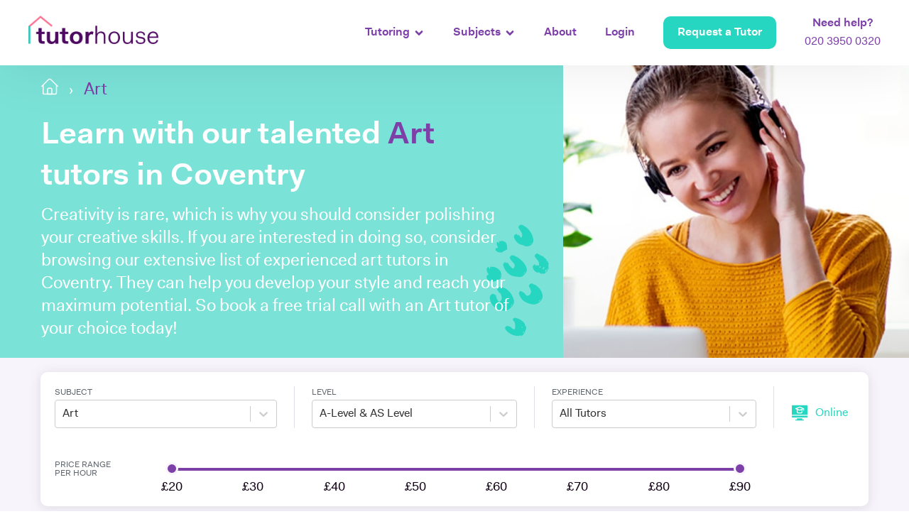

--- FILE ---
content_type: text/html; charset=utf-8
request_url: https://tutorhouse.co.uk/a/art?location=coventry
body_size: 35071
content:
<!DOCTYPE html><html lang="en"><head><link rel="preload" as="font" href="https://tutorhouse-web-production.s3.eu-west-2.amazonaws.com/fonts/FaktPro-Light.ttf" type="font/ttf" crossorigin="anonymous"/><link rel="preload" as="font" href="https://tutorhouse-web-production.s3.eu-west-2.amazonaws.com/fonts/FaktPro-LightItalic.ttf" type="font/ttf" crossorigin="anonymous"/><link rel="preload" as="font" href="https://tutorhouse-web-production.s3.eu-west-2.amazonaws.com/fonts/FaktPro-Medium.ttf" type="font/ttf" crossorigin="anonymous"/><link rel="preload" as="font" href="https://tutorhouse-web-production.s3.eu-west-2.amazonaws.com/fonts/FaktPro-Normal.ttf" type="font/ttf" crossorigin="anonymous"/><link rel="preload" as="font" href="https://tutorhouse-web-production.s3.eu-west-2.amazonaws.com/fonts/FaktPro-NormalItalic.ttf" type="font/ttf" crossorigin="anonymous"/><link rel="preload" as="font" href="https://tutorhouse-web-production.s3.eu-west-2.amazonaws.com/fonts/FaktPro-SemiBold.ttf" type="font/ttf" crossorigin="anonymous"/><script>(function(w,d,s,l,i){w[l]=w[l]||[];w[l].push({'gtm.start':
                      new Date().getTime(),event:'gtm.js'});var f=d.getElementsByTagName(s)[0],
                      j=d.createElement(s),dl=l!='dataLayer'?'&l='+l:'';j.async=true;j.src=
                      'https://www.googletagmanager.com/gtm.js?id='+i+dl;f.parentNode.insertBefore(j,f);
                      })(window,document,'script','dataLayer','GTM-TP32VX');</script><meta name="viewport" content="width=device-width"/><meta charSet="utf-8"/><title>Best Art Tutors in Coventry | From £20/hr | Tutor House</title><link rel="icon" href="/img/favicon.png"/><meta name="title" content="Best Art Tutors in Coventry | From £20/hr | Tutor House"/><meta name="description" content="Here at Tutor House, we have a range of tutors to suit all levels and needs. Contact us to improve your grades, and find an art tutor in Coventry today!"/><meta property="og:url" content="https://tutorhouse.co.uk/"/><meta property="og:type" content="website"/><meta property="og:title" content="Best Art Tutors in Coventry | From £20/hr | Tutor House"/><meta property="og:description" content="Here at Tutor House, we have a range of tutors to suit all levels and needs. Contact us to improve your grades, and find an art tutor in Coventry today!"/><meta property="og:image" content="https://tutorhouse.co.uk/static/media/hero-image.42475ae8.png"/><meta property="twitter:url" content="https://tutorhouse.co.uk/"/><meta name="twitter:card" content="summary_large_image"/><meta name="twitter:title" content="Best Art Tutors in Coventry | From £20/hr | Tutor House"/><meta name="twitter:description" content="Here at Tutor House, we have a range of tutors to suit all levels and needs. Contact us to improve your grades, and find an art tutor in Coventry today!"/><meta name="twitter:image" content="https://tutorhouse.co.uk/static/media/hero-image.42475ae8.png"/><meta name="next-head-count" content="16"/><link rel="preload" href="/_next/static/css/styles.0ed27fc2.chunk.css" as="style"/><link rel="stylesheet" href="/_next/static/css/styles.0ed27fc2.chunk.css"/><link rel="preload" href="/_next/static/oaP2tO9_1aL6u1gyq8A-l/pages/_app.js" as="script"/><link rel="preload" href="/_next/static/oaP2tO9_1aL6u1gyq8A-l/pages/a/%5B...all%5D.js" as="script"/><link rel="preload" href="/_next/static/runtime/webpack-83bd83ab777f80a6c75c.js" as="script"/><link rel="preload" href="/_next/static/chunks/framework.619a4f70c1d4d3a29cbc.js" as="script"/><link rel="preload" href="/_next/static/chunks/commons.396b6ba75ff642fd930f.js" as="script"/><link rel="preload" href="/_next/static/chunks/eea3059ea0eee3e32a300c9f84cdece95acbf725.8bc66de866e69a0271a0.js" as="script"/><link rel="preload" href="/_next/static/runtime/main-2b688c265f7e9e123688.js" as="script"/><link rel="preload" href="/_next/static/chunks/styles.1aab38fedb70cf8ffcd4.js" as="script"/></head><body><noscript><iframe src="https://www.googletagmanager.com/ns.html?id=GTM-TP32VX" height="0" width="0" style="display:none;visibility:hidden"></iframe></noscript><script>
            window.dataLayer = window.dataLayer || [];
            function gtag(){dataLayer.push(arguments);}
            gtag('js', new Date());
            gtag('config', 'GTM-TP32VX');
          </script><div id="__next"><div><header class="th-header"><div class="th-header__container"><div class="th-header__left"><a href="/"><span class="" style="display:inline-block"></span></a></div><div class="th-header__xs-right"><a class="th-header__xs-right-link" href="tel:02039500320"><span class="" style="display:inline-block"></span>020 3950 0320</a><button type="button" class="th-header__toggle active open"><span></span></button></div><div class="th-header__right"><nav class="menu"><div class="th-dropdown "><div class="th-dropdown__head">Tutoring<span class="th-dropdown__arrow" style="display:inline-block"></span></div><div hidden="" class="th-dropdown__container"><ul role="menu"><li role="menuitem"><a href="/post">Match me with a Tutor</a></li><li role="menuitem"><a href="https://tutorhouse.co.uk/common-entrance" target="_blank" rel="noopener noreferrer">Common Entrance</a></li><li role="menuitem"><a href="https://tutorhouse.co.uk/ucas-personal-statement-support" target="_blank" rel="noopener noreferrer">UCAS &amp; University</a></li><li role="menuitem"><a href="/a-level-retakes">A-Level Courses</a></li><li role="menuitem"><a href="https://tutorhouse.co.uk/homeschooling" target="_blank" rel="noopener noreferrer">Homeschooling</a></li></ul></div></div><div class="th-dropdown "><div class="th-dropdown__head">Subjects<span class="th-dropdown__arrow" style="display:inline-block"></span></div><div hidden="" class="th-dropdown__container"><ul role="menu"><li role="menuitem"><a href="/a/maths">Maths tutors</a></li><li role="menuitem"><a href="/a/piano">Piano tutors</a></li><li role="menuitem"><a href="/a/art">Art tutors</a></li><li role="menuitem"><a href="/a/guitar">Guitar tutors</a></li><li role="menuitem"><a href="/a/spanish">Spanish tutors</a></li><li role="menuitem"><a href="/a/english-language">English tutors</a></li><li role="menuitem"><a href="/a/physics">Physics tutors</a></li><li role="menuitem"><a href="/a/law">Law tutors</a></li><li role="menuitem"><a href="/a/french">French tutors</a></li><li role="menuitem"><a href="/a/chemistry">Chemistry tutors</a></li></ul></div></div><li><a href="/about-us">About</a></li><li><a href="/login">Login</a></li><li><a href="/post" class="btn btn-green rounded-10 ml-20">Request a Tutor</a></li><li class="th-header__need-help"><a href="tel:02039500320" class="green-color"><strong>Need help? </strong><br/>020 3950 0320</a></li></nav></div></div></header><section class="section__home"><div class="section__home-left"><span class="section__home-dots" style="display:inline-block"></span><nav aria-label="breadcrumb"><ul class="breadcrumb"><li class="breadcrumb-item" aria-current="page"><a href="https://tutorhouse.co.uk/"><span class="" style="display:inline-block"></span></a></li><li class="breadcrumb-item" aria-current="page">Art</li></ul></nav><div class="section__home-info"><h1>Learn with our talented <span>Art</span> tutors in Coventry</h1><div class="markdown"><span><p>Creativity is rare, which is why you should consider polishing your creative skills. If you are interested in doing so, consider browsing our extensive list of experienced art tutors in Coventry. They can help you develop your style and reach your maximum potential. So book a free trial call with an Art tutor of your choice today!</p></span></div></div></div><div class="section__home-img" style="background-image:url(&#x27;/img/home-bg.jpeg&#x27;)"></div></section><main><div class="th-tutor-list-container"><div class="container"><div class="th-filter"><div class="th-filter__head">Expand Filters</div><div class="th-filter__body"><div class="th-filter__selects"><div class="th-filter__item"><div class="th-filter__title">subject</div><style data-emotion-css="2b097c-container">.css-2b097c-container{position:relative;box-sizing:border-box;}</style><div class=" css-2b097c-container"><style data-emotion-css="yk16xz-control">.css-yk16xz-control{-webkit-align-items:center;-webkit-box-align:center;-ms-flex-align:center;align-items:center;background-color:hsl(0,0%,100%);border-color:hsl(0,0%,80%);border-radius:4px;border-style:solid;border-width:1px;cursor:default;display:-webkit-box;display:-webkit-flex;display:-ms-flexbox;display:flex;-webkit-flex-wrap:wrap;-ms-flex-wrap:wrap;flex-wrap:wrap;-webkit-box-pack:justify;-webkit-justify-content:space-between;-ms-flex-pack:justify;justify-content:space-between;min-height:38px;outline:0 !important;position:relative;-webkit-transition:all 100ms;transition:all 100ms;box-sizing:border-box;}.css-yk16xz-control:hover{border-color:hsl(0,0%,70%);}</style><div class=" css-yk16xz-control"><style data-emotion-css="1hwfws3">.css-1hwfws3{-webkit-align-items:center;-webkit-box-align:center;-ms-flex-align:center;align-items:center;display:-webkit-box;display:-webkit-flex;display:-ms-flexbox;display:flex;-webkit-flex:1;-ms-flex:1;flex:1;-webkit-flex-wrap:wrap;-ms-flex-wrap:wrap;flex-wrap:wrap;padding:2px 8px;-webkit-overflow-scrolling:touch;position:relative;overflow:hidden;box-sizing:border-box;}</style><div class=" css-1hwfws3"><style data-emotion-css="1uccc91-singleValue">.css-1uccc91-singleValue{color:hsl(0,0%,20%);margin-left:2px;margin-right:2px;max-width:calc(100% - 8px);overflow:hidden;position:absolute;text-overflow:ellipsis;white-space:nowrap;top:50%;-webkit-transform:translateY(-50%);-ms-transform:translateY(-50%);transform:translateY(-50%);box-sizing:border-box;}</style><div class=" css-1uccc91-singleValue">Art</div><style data-emotion-css="1g6gooi">.css-1g6gooi{margin:2px;padding-bottom:2px;padding-top:2px;visibility:visible;color:hsl(0,0%,20%);box-sizing:border-box;}</style><div class="css-1g6gooi"><div class="" style="display:inline-block"><input type="text" autoCapitalize="none" autoComplete="off" autoCorrect="off" id="react-select-subject-input" spellcheck="false" tabindex="0" value="" aria-autocomplete="list" style="box-sizing:content-box;width:1px;label:input;background:0;border:0;font-size:inherit;opacity:1;outline:0;padding:0;color:inherit"/><div style="position:absolute;top:0;left:0;visibility:hidden;height:0;overflow:scroll;white-space:pre"></div></div></div></div><style data-emotion-css="1wy0on6">.css-1wy0on6{-webkit-align-items:center;-webkit-box-align:center;-ms-flex-align:center;align-items:center;-webkit-align-self:stretch;-ms-flex-item-align:stretch;align-self:stretch;display:-webkit-box;display:-webkit-flex;display:-ms-flexbox;display:flex;-webkit-flex-shrink:0;-ms-flex-negative:0;flex-shrink:0;box-sizing:border-box;}</style><div class=" css-1wy0on6"><style data-emotion-css="1okebmr-indicatorSeparator">.css-1okebmr-indicatorSeparator{-webkit-align-self:stretch;-ms-flex-item-align:stretch;align-self:stretch;background-color:hsl(0,0%,80%);margin-bottom:8px;margin-top:8px;width:1px;box-sizing:border-box;}</style><span class=" css-1okebmr-indicatorSeparator"></span><style data-emotion-css="tlfecz-indicatorContainer">.css-tlfecz-indicatorContainer{color:hsl(0,0%,80%);display:-webkit-box;display:-webkit-flex;display:-ms-flexbox;display:flex;padding:8px;-webkit-transition:color 150ms;transition:color 150ms;box-sizing:border-box;}.css-tlfecz-indicatorContainer:hover{color:hsl(0,0%,60%);}</style><div aria-hidden="true" class=" css-tlfecz-indicatorContainer"><style data-emotion-css="19bqh2r">.css-19bqh2r{display:inline-block;fill:currentColor;line-height:1;stroke:currentColor;stroke-width:0;}</style><svg height="20" width="20" viewBox="0 0 20 20" aria-hidden="true" focusable="false" class="css-19bqh2r"><path d="M4.516 7.548c0.436-0.446 1.043-0.481 1.576 0l3.908 3.747 3.908-3.747c0.533-0.481 1.141-0.446 1.574 0 0.436 0.445 0.408 1.197 0 1.615-0.406 0.418-4.695 4.502-4.695 4.502-0.217 0.223-0.502 0.335-0.787 0.335s-0.57-0.112-0.789-0.335c0 0-4.287-4.084-4.695-4.502s-0.436-1.17 0-1.615z"></path></svg></div></div></div></div></div><div class="th-filter__item"><div class="th-filter__title">level</div><style data-emotion-css="2b097c-container">.css-2b097c-container{position:relative;box-sizing:border-box;}</style><div class=" css-2b097c-container"><style data-emotion-css="yk16xz-control">.css-yk16xz-control{-webkit-align-items:center;-webkit-box-align:center;-ms-flex-align:center;align-items:center;background-color:hsl(0,0%,100%);border-color:hsl(0,0%,80%);border-radius:4px;border-style:solid;border-width:1px;cursor:default;display:-webkit-box;display:-webkit-flex;display:-ms-flexbox;display:flex;-webkit-flex-wrap:wrap;-ms-flex-wrap:wrap;flex-wrap:wrap;-webkit-box-pack:justify;-webkit-justify-content:space-between;-ms-flex-pack:justify;justify-content:space-between;min-height:38px;outline:0 !important;position:relative;-webkit-transition:all 100ms;transition:all 100ms;box-sizing:border-box;}.css-yk16xz-control:hover{border-color:hsl(0,0%,70%);}</style><div class=" css-yk16xz-control"><style data-emotion-css="1hwfws3">.css-1hwfws3{-webkit-align-items:center;-webkit-box-align:center;-ms-flex-align:center;align-items:center;display:-webkit-box;display:-webkit-flex;display:-ms-flexbox;display:flex;-webkit-flex:1;-ms-flex:1;flex:1;-webkit-flex-wrap:wrap;-ms-flex-wrap:wrap;flex-wrap:wrap;padding:2px 8px;-webkit-overflow-scrolling:touch;position:relative;overflow:hidden;box-sizing:border-box;}</style><div class=" css-1hwfws3"><style data-emotion-css="1uccc91-singleValue">.css-1uccc91-singleValue{color:hsl(0,0%,20%);margin-left:2px;margin-right:2px;max-width:calc(100% - 8px);overflow:hidden;position:absolute;text-overflow:ellipsis;white-space:nowrap;top:50%;-webkit-transform:translateY(-50%);-ms-transform:translateY(-50%);transform:translateY(-50%);box-sizing:border-box;}</style><div class=" css-1uccc91-singleValue">A-Level &amp; AS Level</div><style data-emotion-css="1g6gooi">.css-1g6gooi{margin:2px;padding-bottom:2px;padding-top:2px;visibility:visible;color:hsl(0,0%,20%);box-sizing:border-box;}</style><div class="css-1g6gooi"><div class="" style="display:inline-block"><input type="text" autoCapitalize="none" autoComplete="off" autoCorrect="off" id="react-select-level-input" spellcheck="false" tabindex="0" value="" aria-autocomplete="list" style="box-sizing:content-box;width:1px;label:input;background:0;border:0;font-size:inherit;opacity:1;outline:0;padding:0;color:inherit"/><div style="position:absolute;top:0;left:0;visibility:hidden;height:0;overflow:scroll;white-space:pre"></div></div></div></div><style data-emotion-css="1wy0on6">.css-1wy0on6{-webkit-align-items:center;-webkit-box-align:center;-ms-flex-align:center;align-items:center;-webkit-align-self:stretch;-ms-flex-item-align:stretch;align-self:stretch;display:-webkit-box;display:-webkit-flex;display:-ms-flexbox;display:flex;-webkit-flex-shrink:0;-ms-flex-negative:0;flex-shrink:0;box-sizing:border-box;}</style><div class=" css-1wy0on6"><style data-emotion-css="1okebmr-indicatorSeparator">.css-1okebmr-indicatorSeparator{-webkit-align-self:stretch;-ms-flex-item-align:stretch;align-self:stretch;background-color:hsl(0,0%,80%);margin-bottom:8px;margin-top:8px;width:1px;box-sizing:border-box;}</style><span class=" css-1okebmr-indicatorSeparator"></span><style data-emotion-css="tlfecz-indicatorContainer">.css-tlfecz-indicatorContainer{color:hsl(0,0%,80%);display:-webkit-box;display:-webkit-flex;display:-ms-flexbox;display:flex;padding:8px;-webkit-transition:color 150ms;transition:color 150ms;box-sizing:border-box;}.css-tlfecz-indicatorContainer:hover{color:hsl(0,0%,60%);}</style><div aria-hidden="true" class=" css-tlfecz-indicatorContainer"><style data-emotion-css="19bqh2r">.css-19bqh2r{display:inline-block;fill:currentColor;line-height:1;stroke:currentColor;stroke-width:0;}</style><svg height="20" width="20" viewBox="0 0 20 20" aria-hidden="true" focusable="false" class="css-19bqh2r"><path d="M4.516 7.548c0.436-0.446 1.043-0.481 1.576 0l3.908 3.747 3.908-3.747c0.533-0.481 1.141-0.446 1.574 0 0.436 0.445 0.408 1.197 0 1.615-0.406 0.418-4.695 4.502-4.695 4.502-0.217 0.223-0.502 0.335-0.787 0.335s-0.57-0.112-0.789-0.335c0 0-4.287-4.084-4.695-4.502s-0.436-1.17 0-1.615z"></path></svg></div></div></div></div></div><div class="th-filter__item"><div class="th-filter__title">experience</div><style data-emotion-css="2b097c-container">.css-2b097c-container{position:relative;box-sizing:border-box;}</style><div class=" css-2b097c-container"><style data-emotion-css="yk16xz-control">.css-yk16xz-control{-webkit-align-items:center;-webkit-box-align:center;-ms-flex-align:center;align-items:center;background-color:hsl(0,0%,100%);border-color:hsl(0,0%,80%);border-radius:4px;border-style:solid;border-width:1px;cursor:default;display:-webkit-box;display:-webkit-flex;display:-ms-flexbox;display:flex;-webkit-flex-wrap:wrap;-ms-flex-wrap:wrap;flex-wrap:wrap;-webkit-box-pack:justify;-webkit-justify-content:space-between;-ms-flex-pack:justify;justify-content:space-between;min-height:38px;outline:0 !important;position:relative;-webkit-transition:all 100ms;transition:all 100ms;box-sizing:border-box;}.css-yk16xz-control:hover{border-color:hsl(0,0%,70%);}</style><div class=" css-yk16xz-control"><style data-emotion-css="1hwfws3">.css-1hwfws3{-webkit-align-items:center;-webkit-box-align:center;-ms-flex-align:center;align-items:center;display:-webkit-box;display:-webkit-flex;display:-ms-flexbox;display:flex;-webkit-flex:1;-ms-flex:1;flex:1;-webkit-flex-wrap:wrap;-ms-flex-wrap:wrap;flex-wrap:wrap;padding:2px 8px;-webkit-overflow-scrolling:touch;position:relative;overflow:hidden;box-sizing:border-box;}</style><div class=" css-1hwfws3"><style data-emotion-css="1uccc91-singleValue">.css-1uccc91-singleValue{color:hsl(0,0%,20%);margin-left:2px;margin-right:2px;max-width:calc(100% - 8px);overflow:hidden;position:absolute;text-overflow:ellipsis;white-space:nowrap;top:50%;-webkit-transform:translateY(-50%);-ms-transform:translateY(-50%);transform:translateY(-50%);box-sizing:border-box;}</style><div class=" css-1uccc91-singleValue">All Tutors</div><style data-emotion-css="1g6gooi">.css-1g6gooi{margin:2px;padding-bottom:2px;padding-top:2px;visibility:visible;color:hsl(0,0%,20%);box-sizing:border-box;}</style><div class="css-1g6gooi"><div class="" style="display:inline-block"><input type="text" autoCapitalize="none" autoComplete="off" autoCorrect="off" id="react-select-experience-input" spellcheck="false" tabindex="0" value="" aria-autocomplete="list" style="box-sizing:content-box;width:1px;label:input;background:0;border:0;font-size:inherit;opacity:1;outline:0;padding:0;color:inherit"/><div style="position:absolute;top:0;left:0;visibility:hidden;height:0;overflow:scroll;white-space:pre"></div></div></div></div><style data-emotion-css="1wy0on6">.css-1wy0on6{-webkit-align-items:center;-webkit-box-align:center;-ms-flex-align:center;align-items:center;-webkit-align-self:stretch;-ms-flex-item-align:stretch;align-self:stretch;display:-webkit-box;display:-webkit-flex;display:-ms-flexbox;display:flex;-webkit-flex-shrink:0;-ms-flex-negative:0;flex-shrink:0;box-sizing:border-box;}</style><div class=" css-1wy0on6"><style data-emotion-css="1okebmr-indicatorSeparator">.css-1okebmr-indicatorSeparator{-webkit-align-self:stretch;-ms-flex-item-align:stretch;align-self:stretch;background-color:hsl(0,0%,80%);margin-bottom:8px;margin-top:8px;width:1px;box-sizing:border-box;}</style><span class=" css-1okebmr-indicatorSeparator"></span><style data-emotion-css="tlfecz-indicatorContainer">.css-tlfecz-indicatorContainer{color:hsl(0,0%,80%);display:-webkit-box;display:-webkit-flex;display:-ms-flexbox;display:flex;padding:8px;-webkit-transition:color 150ms;transition:color 150ms;box-sizing:border-box;}.css-tlfecz-indicatorContainer:hover{color:hsl(0,0%,60%);}</style><div aria-hidden="true" class=" css-tlfecz-indicatorContainer"><style data-emotion-css="19bqh2r">.css-19bqh2r{display:inline-block;fill:currentColor;line-height:1;stroke:currentColor;stroke-width:0;}</style><svg height="20" width="20" viewBox="0 0 20 20" aria-hidden="true" focusable="false" class="css-19bqh2r"><path d="M4.516 7.548c0.436-0.446 1.043-0.481 1.576 0l3.908 3.747 3.908-3.747c0.533-0.481 1.141-0.446 1.574 0 0.436 0.445 0.408 1.197 0 1.615-0.406 0.418-4.695 4.502-4.695 4.502-0.217 0.223-0.502 0.335-0.787 0.335s-0.57-0.112-0.789-0.335c0 0-4.287-4.084-4.695-4.502s-0.436-1.17 0-1.615z"></path></svg></div></div></div></div></div><div class="th-filter__online"><span class="" style="display:inline-block"></span>Online</div></div><div class="th-filter__range"><div class="th-filter__range-title">price range per hour</div><div class="rc-slider rc-slider-with-marks"><div class="rc-slider-rail"></div><div class="rc-slider-track rc-slider-track-1" style="left:0%;right:auto;width:100%"></div><div class="rc-slider-step"><span class="rc-slider-dot rc-slider-dot-active" style="left:0%"></span><span class="rc-slider-dot rc-slider-dot-active" style="left:14.285714285714285%"></span><span class="rc-slider-dot rc-slider-dot-active" style="left:28.57142857142857%"></span><span class="rc-slider-dot rc-slider-dot-active" style="left:42.857142857142854%"></span><span class="rc-slider-dot rc-slider-dot-active" style="left:57.14285714285714%"></span><span class="rc-slider-dot rc-slider-dot-active" style="left:71.42857142857143%"></span><span class="rc-slider-dot rc-slider-dot-active" style="left:85.71428571428571%"></span><span class="rc-slider-dot rc-slider-dot-active" style="left:100%"></span></div><div tabindex="0" class="rc-slider-handle rc-slider-handle-1" style="left:0%;right:auto;transform:translateX(-50%)" role="slider" aria-valuemin="20" aria-valuemax="90" aria-valuenow="20" aria-disabled="false"></div><div tabindex="0" class="rc-slider-handle rc-slider-handle-2" style="left:100%;right:auto;transform:translateX(-50%)" role="slider" aria-valuemin="20" aria-valuemax="90" aria-valuenow="90" aria-disabled="false"></div><div class="rc-slider-mark"><span class="rc-slider-mark-text rc-slider-mark-text-active" style="transform:translateX(-50%);-ms-transform:translateX(-50%);left:0%">£20</span><span class="rc-slider-mark-text rc-slider-mark-text-active" style="transform:translateX(-50%);-ms-transform:translateX(-50%);left:14.285714285714285%">£30</span><span class="rc-slider-mark-text rc-slider-mark-text-active" style="transform:translateX(-50%);-ms-transform:translateX(-50%);left:28.57142857142857%">£40</span><span class="rc-slider-mark-text rc-slider-mark-text-active" style="transform:translateX(-50%);-ms-transform:translateX(-50%);left:42.857142857142854%">£50</span><span class="rc-slider-mark-text rc-slider-mark-text-active" style="transform:translateX(-50%);-ms-transform:translateX(-50%);left:57.14285714285714%">£60</span><span class="rc-slider-mark-text rc-slider-mark-text-active" style="transform:translateX(-50%);-ms-transform:translateX(-50%);left:71.42857142857143%">£70</span><span class="rc-slider-mark-text rc-slider-mark-text-active" style="transform:translateX(-50%);-ms-transform:translateX(-50%);left:85.71428571428571%">£80</span><span class="rc-slider-mark-text rc-slider-mark-text-active" style="transform:translateX(-50%);-ms-transform:translateX(-50%);left:100%">£90</span></div></div></div></div></div><div class="row"><div class="col-xs-12 col-md-9 tutor-card-list"><a class="tutor-card" href="/tutor/127/3/13366"><div class="tutor-card__info"><div class="tutor-card__top-info"><div class="tutor-card__image rounded-5"><span class="" style="display:inline-block"></span></div><div class="tutor-card__head"><div class="tutor-card__name">Dr. Lucy W.</div><div class="tutor-card__tagline">Enthusiastic, Sensitive and Engaging</div><div class="tutor-card__rate"><span>£<!-- -->60</span>/per hour</div><div class="row"><div class="col-xs-6"></div><div class="col-xs-6 centered-img"><span class="" style="display:inline-block"></span>Verified Tutor</div></div></div></div><div class="tutor-card__description"><div class="row"><div class="col-xs-6"><div class="tutor-card__lessons"><span>300<!-- -->+</span>Lessons completed</div><div class="centered-img"><span class="" style="display:inline-block"></span>Tutoring Tutors Online</div></div><div class="col-xs-6"><div class="bold centered-img"><span class="" style="display:inline-block"></span>6<!-- --> years experience</div><div class="centered-img"><span class="" style="display:inline-block"></span> Degree educated</div></div></div><div class="tutor-card__experience-block"><span class="tutor-card__experience">I am a published writer and experienced dyslexia specialist English literature/language tutor based in Northenden, Manchester. Currently, I have a PhD in creative writing from the University of Glasgow. I focus much of my tutoring around creative practice and the enjoyment of reading and writing. In turn, I appreciate a learning space that is relaxed and informal, helping the student find their love for this wonderful and enriching subject. I have experience tutoring 11-18 year olds (KS3, GCSE, AS/ALevel), specifically those who struggle with anxiety and self-confidence. I tutor English Literature, English Language, Media Studies and Film Studies. I also provide mentorship/tutoring to bachelor degree, masters degree or PhD students studying subjects relating to English literature, film studies, media studies, art history, fine art, creative writing and curating.

Please feel free to message!</span><div class="tutor-card__experience-more">Read more</div></div></div></div><div class="tutor-card__action"><div class="btn btn-green rounded-10">View Profile</div><div><div class="tutor-card__respond">Typically responds in &gt; 24HR</div><div class="tutor-card__dbs-check is-check">Has DBS Check</div></div></div></a><a class="tutor-card" href="/tutor/127/3/13042"><div class="tutor-card__info"><div class="tutor-card__top-info"><div class="tutor-card__image rounded-5"><span class="" style="display:inline-block"></span></div><div class="tutor-card__head"><div class="tutor-card__name">Joey B.</div><div class="tutor-card__tagline">Encouraging, fun and committed.</div><div class="tutor-card__rate"><span>£<!-- -->60</span>/per hour</div><div class="row"><div class="col-xs-6"></div><div class="col-xs-6 centered-img"><span class="" style="display:inline-block"></span>Verified Tutor</div></div></div></div><div class="tutor-card__description"><div class="row"><div class="col-xs-6"><div class="tutor-card__lessons"><span>1250<!-- -->+</span>Lessons completed</div><div class="centered-img"><span class="" style="display:inline-block"></span>Tutoring Tutors Online</div></div><div class="col-xs-6"><div class="bold centered-img"><span class="" style="display:inline-block"></span>25<!-- --> years experience</div><div class="centered-img"><span class="" style="display:inline-block"></span> Degree educated</div></div></div><div class="tutor-card__experience-block"><span class="tutor-card__experience">My aim for every student is to engage, encourage and support. Build  confidence, knowledge and know how to achieve the highest grades possible.
I held the post of Art and Design Lecturer and Course Tutor at Hackney Community College (now New City College) from May 1997 to Aug 2015. I also taught Textile Design on BTEC Art &amp; Design, Foundation in Art and Design, GCSE and A Level Art and Design and Textiles. 
My specialism is Textile Design (print and constructed) with knowledge of a variety of print techniques. I also have vast experience in Art and Design applications at A level and GCSE Art, fashion and photography.  This includes; Visual Recording in Art and Design, Ideas and Concepts, Visual Communication, Fashion Presentations Techniques, Exploring Textiles and 3D Sculptural textiles. In my teaching practise I introduce and cover all aspects of contextual study, historic and contemporary to inspire the design process along with practical skills to help extend knowledge and develop design awareness from initial recording of research, experimental drawing for art and design and fashion and textiles. This includes experimental drawing and mark making, fabric manipulation, artists research, composition, mood boards, encouraging the use of varying medium to inspire and develop personal style. I encourage students to experiment in their sketchbook to create a narrative that will support final outcomes for assessed work.

I have substantial experience of project and curriculum development and delivery in KS4 and 5. I am currently an examiner, moderator and an assignment writer of teacher support packages for a major education qualification institute.

In my own practice as a designer I run a small textiles printing business producing designer textiles collections for homeware.</span><div class="tutor-card__experience-more">Read more</div></div></div></div><div class="tutor-card__action"><div class="btn btn-green rounded-10">View Profile</div><div><div class="tutor-card__respond">Typically responds in &gt; 24HR</div><div class="tutor-card__dbs-check">No DBS Check</div></div></div></a><a class="tutor-card" href="/tutor/127/3/13742"><div class="tutor-card__info"><div class="tutor-card__top-info"><div class="tutor-card__image rounded-5"><span class="" style="display:inline-block"></span></div><div class="tutor-card__head"><div class="tutor-card__name">Devya K.</div><div class="tutor-card__tagline">Be Inspired by Devya Kakkar</div><div class="tutor-card__rate"><span>£<!-- -->20</span>/per hour</div><div class="row"><div class="col-xs-6"><div class="reviews__item-rating"><span class="" style="display:inline-block"></span><span class="" style="display:inline-block"></span><span class="" style="display:inline-block"></span><span class="" style="display:inline-block"></span><span class="" style="display:inline-block"></span>(<!-- -->1<!-- -->)</div></div><div class="col-xs-6 centered-img"><span class="" style="display:inline-block"></span>Verified Tutor</div></div></div></div><div class="tutor-card__description"><div class="row"><div class="col-xs-6"><div class="tutor-card__lessons"><span>150<!-- -->+</span>Lessons completed</div><div class="centered-img"><span class="" style="display:inline-block"></span>Tutoring Tutors Online</div></div><div class="col-xs-6"><div class="bold centered-img"><span class="" style="display:inline-block"></span>3<!-- --> years experience</div><div class="centered-img"><span class="" style="display:inline-block"></span> Degree educated</div></div></div><div class="tutor-card__experience-block"><span class="tutor-card__experience">I studied at London Metropolitan university with a BA in Graphic Design. I have a 2.1 for my degree.  I had some good reviews on that service and now I am hoping to find a Tutoring job as that&#x27;s my passion and inspiration. Also, I enjoy working with students, especially when I combine my creative skills digitally. I can teach students Adobe Photoshop, Adobe In Design and Adobe Illustrator. I also work part time as a Graphic Designer which is my other side of my career. I have worked for different places such as I have worked for 3 Graphic Design companies such as the Yiewsley Cornerstone Centre, TES Youth and the London Basketball Association. My passion comes from Liberty Designers and Contemporary designers such as Mark Wigan, Millie Morrotta and the eldest creative person William Morris. The art work which I usually produce is Life Drawing designs, Pattern work, Textiles and digital methods where the drawings can be converted into digital designs such as flyers, business cards, logos, banners, brochures and letterheads. I also draw objects, people, nature designs and patterns. I also visit galleries every week, I visit the V&amp;A and the Tate Modern to get further experience.</span><div class="tutor-card__experience-more">Read more</div></div></div></div><div class="tutor-card__action"><div class="btn btn-green rounded-10">View Profile</div><div><div class="tutor-card__respond">Typically responds in &lt; 1HR</div><div class="tutor-card__dbs-check">No DBS Check</div></div></div></a><a class="tutor-card" href="/tutor/127/3/39848"><div class="tutor-card__info"><div class="tutor-card__top-info"><div class="tutor-card__image rounded-5"><span class="" style="display:inline-block"></span></div><div class="tutor-card__head"><div class="tutor-card__name">Lauren A.</div><div class="tutor-card__tagline">Not Boring (Oxford Graduate)</div><div class="tutor-card__rate"><span>£<!-- -->40</span>/per hour</div><div class="row"><div class="col-xs-6"><div class="reviews__item-rating"><span class="" style="display:inline-block"></span><span class="" style="display:inline-block"></span><span class="" style="display:inline-block"></span><span class="" style="display:inline-block"></span><span class="" style="display:inline-block"></span>(<!-- -->13<!-- -->)</div><div class="tutor-card__featured">Featured Tutor</div></div><div class="col-xs-6 centered-img"><span class="" style="display:inline-block"></span>Verified Tutor</div></div></div></div><div class="tutor-card__description"><div class="row"><div class="col-xs-6"><div class="tutor-card__lessons"><span>200<!-- -->+</span>Lessons completed</div><div class="centered-img"><span class="" style="display:inline-block"></span>Tutoring Tutors Online</div></div><div class="col-xs-6"><div class="bold centered-img"><span class="" style="display:inline-block"></span>4<!-- --> years experience</div><div class="centered-img"><span class="" style="display:inline-block"></span> Degree educated</div></div></div><div class="tutor-card__experience-block"><span class="tutor-card__experience">My name is Lauren and I am an Oxford University (BA History) graduate. I am currently studying for my Solicitors Qualifying Exams having attained a Distinction in my MA Law (PGDL + Dissertation) course. I initially attended a non-fee-paying state school in South Wales, where I achieved 11*s at GCSE and 4 A*s at A Level (English Literature, History, Art &amp; Design and Welsh Baccalaureate), plus an A in AS Level Maths.

I love teaching, and I am passionate about sharing my experiences and helping others to reach their potential.  Since I started online tutoring two years ago, I have helped GCSE students get to grips with exam content, A Level students to master their exam technique, and Degree Level students to structure their dissertations. I have also supported students by building their confidence and teaching them how approach their schoolwork in a more structured and methodical way.

I have only ever received 5 star reviews. This is because I believe engagement is key and dedicate time to tailoring every lesson to each student’s specific learning style, requirements, and aspirations. This means my students build on areas of low confidence, reinforce their knowledge with practice, and achieve their goals without being bored. 

It is fair to say I am not ‘all academia, no personality’. I am a drummer and an artist, and I enjoy running and going to the gym. I am friendly and relatable, and I would love it if you picked me as your tutor!</span><div class="tutor-card__experience-more">Read more</div></div></div></div><div class="tutor-card__action"><div class="btn btn-green rounded-10">View Profile</div><div><div class="tutor-card__respond">Typically responds in &lt; 24HR</div><div class="tutor-card__dbs-check">No DBS Check</div></div></div></a><a class="tutor-card" href="/tutor/127/3/3198"><div class="tutor-card__info"><div class="tutor-card__top-info"><div class="tutor-card__image rounded-5"><span class="" style="display:inline-block"></span></div><div class="tutor-card__head"><div class="tutor-card__name">Georgia C.</div><div class="tutor-card__tagline"></div><div class="tutor-card__rate"><span>£<!-- -->40</span>/per hour</div><div class="row"><div class="col-xs-6"><div class="reviews__item-rating"><span class="" style="display:inline-block"></span><span class="" style="display:inline-block"></span><span class="" style="display:inline-block"></span><span class="" style="display:inline-block"></span><span class="" style="display:inline-block"></span>(<!-- -->8<!-- -->)</div></div><div class="col-xs-6 centered-img"><span class="" style="display:inline-block"></span>Verified Tutor</div></div></div></div><div class="tutor-card__description"><div class="row"><div class="col-xs-6"><div class="tutor-card__lessons"><span>100<!-- -->+</span>Lessons completed</div><div class="centered-img"><span class="" style="display:inline-block"></span>Tutoring Tutors Online</div></div><div class="col-xs-6"><div class="bold centered-img"><span class="" style="display:inline-block"></span>2<!-- --> years experience</div><div class="centered-img"><span class="" style="display:inline-block"></span> Degree educated</div></div></div><div class="tutor-card__experience-block"><span class="tutor-card__experience">Are you hoping to apply to top UK Art and Design undergraduate courses within the next year? Contact me to get a head start preparing your portfolio, and get motivated by working on a project outside of school. I also offer help with Art and Design study from GCSE level and up, and literacy skills for primary school age children. However big or small your goal, I would love to support you in achieving it. 

I studied Fine Art to degree level at Central Saint Martins College, and I am currently studying MA Photography at the Royal College of Art. Portfolio preparation for art and design university entrance is my speciality. In the last year my clients have gained places on top art courses at Central Saint Martins, Goldsmiths, Brighton, Nottingham Trent and Kingston. 

I am committed to education and the arts, and since graduating from the University of the Arts London in 2014 Prior to becoming a tutor I was employed as Archives and Special Collections Assistant at University of the Arts London, supporting teaching, learning and research for students of a wide range of academic abilities and needs. This role included giving workshops to students on a one-to-one basis, and in larger groups. I was also a guest tutor for the MA Culture, Criticism and Curation course at Central Saint Martins.

Before my role at the university was made full time I was able to volunteer with the charity Beanstalk as a Reading 321 Helper, supporting three children twice weekly to improve their literacy. These were children in Primary School who had been identified as being behind with their reading skills. I have also been involved with The Girls Network Mentoring Scheme. If your child is struggling with literacy, and needs to find enjoyment in reading, contact me. Coming from a creative, academic background I appreciate that everyone has their own style of learning. I like to engage children with their own creativity in order to assist them with problem solving and finding their unique way to reach their academic goals.</span><div class="tutor-card__experience-more">Read more</div></div></div></div><div class="tutor-card__action"><div class="btn btn-green rounded-10">View Profile</div><div><div class="tutor-card__respond">Typically responds in &gt; 24HR</div><div class="tutor-card__dbs-check is-check">Has DBS Check</div></div></div></a><a class="tutor-card" href="/tutor/127/3/23558"><div class="tutor-card__info"><div class="tutor-card__top-info"><div class="tutor-card__image rounded-5"><span class="" style="display:inline-block"></span></div><div class="tutor-card__head"><div class="tutor-card__name">Stuart J.</div><div class="tutor-card__tagline">Experienced and inspiring teacher</div><div class="tutor-card__rate"><span>£<!-- -->40</span>/per hour</div><div class="row"><div class="col-xs-6"><div class="reviews__item-rating"><span class="" style="display:inline-block"></span><span class="" style="display:inline-block"></span><span class="" style="display:inline-block"></span><span class="" style="display:inline-block"></span><span class="" style="display:inline-block"></span>(<!-- -->3<!-- -->)</div></div><div class="col-xs-6 centered-img"><span class="" style="display:inline-block"></span>Verified Tutor</div></div></div></div><div class="tutor-card__description"><div class="row"><div class="col-xs-6"><div class="tutor-card__lessons"><span>1000<!-- -->+</span>Lessons completed</div><div class="centered-img"><span class="" style="display:inline-block"></span>Tutoring Tutors Online</div></div><div class="col-xs-6"><div class="bold centered-img"><span class="" style="display:inline-block"></span>20<!-- --> years experience</div><div class="centered-img"><span class="" style="display:inline-block"></span> Degree educated</div></div></div><div class="tutor-card__experience-block"><span class="tutor-card__experience">I am a practising artist with 20 years’ teaching experience (15 years as Head/Director of art) I can support all pupils and adult learners at any level. I currently work as Director of Faculty in one of the UK’s leading Independent Boarding Schools. (Fine art was the best performing subject in my school at A Level Summer 2019.)

Those wishing to make the next step into Further or Higher education will benefit from additional support to enrich their body of work for portfolio interview. I work with GCSE and A Level pupils to help improve their coursework. 

Or perhaps you’ve always wanted to improve your drawing or painting skills simply for pleasure and to learn the rudiments of direct observational study; life drawing has been a mainstay for as long as I can remember, and hundreds of younger learners and senior artists have benefitted from private tuition since I started teaching.

The discipline of drawing and art practice in general, rewards individuals with the sanctuary of mindfulness in addition to the benefit of skill-based progress

I can teach across all media to groups or individuals – even demonstrate how to throw a pot! – I am happy to receive bespoke enquiries.

 

&quot;Stuart is a great teacher, he always makes every class interesting &amp; different each week, inspired us by using various materials &amp; techniques in different ways stretching our minds.He is always positive with his criticism which encouraged you to produce some great works, this makes the classes enjoyable discussing our work together, feeling the group were a team.

His interest &amp; encouragement has inspired me to continue with life drawing. &quot;

Anita Page

 

&quot;If I have any regret of my time being tutored by Stuart it is that I only joined his group a year before he moved away from Bury St Edmunds yet even in that short time with his remarkable skills as a teacher I found my drawing skills generally; and figure drawing skills in particular; improved considerably. Because of his instruction and guidance and the foundation it gave me my art has developed and evolved to embrace most media and other genre. I will always be grateful to him.&quot;

Paul Lewins

 

&quot;Stuart manages to bring variety in his approach to classes. Some weeks he positions tables propped upright on their ends and we work in various media on paper the full size of the model.  Sometimes we draw a model who moves in various ways in rotation.  Our still life evenings are also different, he brings in a pigs head for us to draw, and also a brace of pheasants. Stuart is always very encouraging.  He covers all the basics in teaching us how to measure the body by eye, by aligning different parts of the body, and demonstrates different media techniques. &quot;

Caroline Bell

 

&quot;Stuart came with enthusiasm and willingness to share his skills. Within the group hw was able to bring out individual artistic talents. He gave us confidence to attempt many different techniques.

My art abilities are definitely built on groundings set by him&quot;

Sandie Taylor</span><div class="tutor-card__experience-more">Read more</div></div></div></div><div class="tutor-card__action"><div class="btn btn-green rounded-10">View Profile</div><div><div class="tutor-card__respond">Typically responds in &lt; 24HR</div><div class="tutor-card__dbs-check">No DBS Check</div></div></div></a><div><div class="th-banner"><span class="th-banner__img" style="display:inline-block"></span><div><h2>How can we help you find the perfect tutor?</h2><div class="th-banner__info"><p>Give our tutor experts a call and we’ll help you find the perfect tutor.</p><a href="tel:02039500320">020 3950 0320</a></div></div></div><a class="tutor-card" href="/tutor/127/3/39901"><div class="tutor-card__info"><div class="tutor-card__top-info"><div class="tutor-card__image rounded-5"><span class="" style="display:inline-block"></span></div><div class="tutor-card__head"><div class="tutor-card__name">Emily G.</div><div class="tutor-card__tagline">Fun and caring tutor</div><div class="tutor-card__rate"><span>£<!-- -->30</span>/per hour</div><div class="row"><div class="col-xs-6"><div class="reviews__item-rating"><span class="" style="display:inline-block"></span><span class="" style="display:inline-block"></span><span class="" style="display:inline-block"></span><span class="" style="display:inline-block"></span><span class="" style="display:inline-block"></span>(<!-- -->8<!-- -->)</div><div class="tutor-card__featured">Featured Tutor</div></div><div class="col-xs-6 centered-img"><span class="" style="display:inline-block"></span>Verified Tutor</div></div></div></div><div class="tutor-card__description"><div class="row"><div class="col-xs-6"><div class="tutor-card__lessons"><span>150<!-- -->+</span>Lessons completed</div><div class="centered-img"><span class="" style="display:inline-block"></span>Tutoring Tutors Online</div></div><div class="col-xs-6"><div class="bold centered-img"><span class="" style="display:inline-block"></span>3<!-- --> years experience</div><div class="centered-img"><span class="" style="display:inline-block"></span> Degree educated</div></div></div><div class="tutor-card__experience-block"><span class="tutor-card__experience">Hi I&#x27;m Emily and I&#x27;ve tutored English language and literature for just over 3 years now, as well as Religious Studies and Philosophy.  These subjects have always been a passion of mine and I love teaching others, helping them to understand and appreciate different texts, books, and theories.

I also help with personal statements and love to help students through the university application process as I know how daunting it can be. Sometimes all it takes is another pair of eyes to have a look! 

I gained A levels in English language, Textiles, and Philosophy and Ethics before studying at the University of Leeds and graduated in 2020 with a 2.1 BA and industrial year in fashion design (bit of a change I know!). When the pandemic hit I had to rethink things and found myself wanting to help people instead, which inevitably turned into tutoring, as well as working as a community carer with children and adults with SEN. I am experienced in a range of needs and can accommodate accordingly. 

Tutoring English, RE and Philosophy for the past 3 years has been a dream come true. I&#x27;ve worked with so many lovely students and really felt like I&#x27;ve changed their outlook on the subjects. I love seeing their confidence soar and their faces light up when something suddenly clicks. I like to keep my lessons fun and engaging and make you feel like this is not just extra work because it can be fun trust me! No matter your struggles, I&#x27;d love to see where I can help.</span><div class="tutor-card__experience-more">Read more</div></div></div></div><div class="tutor-card__action"><div class="btn btn-green rounded-10">View Profile</div><div><div class="tutor-card__respond">Typically responds in &lt; 6HR</div><div class="tutor-card__dbs-check">No DBS Check</div></div></div></a></div><a class="tutor-card" href="/tutor/127/3/272"><div class="tutor-card__info"><div class="tutor-card__top-info"><div class="tutor-card__image rounded-5"><span class="" style="display:inline-block"></span></div><div class="tutor-card__head"><div class="tutor-card__name">Pandora L.</div><div class="tutor-card__tagline">Experienced and reliable</div><div class="tutor-card__rate"><span>£<!-- -->50</span>/per hour</div><div class="row"><div class="col-xs-6"><div class="reviews__item-rating"><span class="" style="display:inline-block"></span><span class="" style="display:inline-block"></span><span class="" style="display:inline-block"></span><span class="" style="display:inline-block"></span><span class="" style="display:inline-block"></span>(<!-- -->6<!-- -->)</div></div><div class="col-xs-6 centered-img"><span class="" style="display:inline-block"></span>Verified Tutor</div></div></div></div><div class="tutor-card__description"><div class="row"><div class="col-xs-6"><div class="tutor-card__lessons"><span>250<!-- -->+</span>Lessons completed</div><div class="centered-img"><span class="" style="display:inline-block"></span>Tutoring Tutors Online</div></div><div class="col-xs-6"><div class="bold centered-img"><span class="" style="display:inline-block"></span>5<!-- --> years experience</div><div class="centered-img"><span class="" style="display:inline-block"></span> Degree educated</div></div></div><div class="tutor-card__experience-block"><span class="tutor-card__experience">I am a graduate from Trinity College, Cambridge, having achieved my Bachelors degree in History (2:1). I am currently based in London, undertaking a Master&#x27;s degree at the Royal College of Art (School of Fine Art and Humanities)

I have a wide and varied experience with students of all ages and abilities and have spent time working in both primary and secondary schools. 

My main aim is always to help students find an interest in their subject, which leads to them translating this interest through their examinations.  My specialism lies in Medieval and Early Modern History, however, I am very well equipped to help students with any written work that their course may demand (including GCSE,  AS and A2 coursework). I also have experience with certain modern historical periods and have been assisting students with theses periods for some time. I also offer Oxbridge tutoring, help with Personal Statements, UCAS support and exam technique help. 

Further, I also offer help with Fine Art, a subject I fell in love with at the early age and am currently studying at the Royal College of Art. I completed my Masters degree at the University of the Arts London last year, achieving a Merit.

I specialise in Oxbridge interviews and entrance exams, and am well versed with the Cambridge University HAA exam. 

I believe that my enthusiasm and experience, coupled with my academic ability enables me to be an able tutor.</span><div class="tutor-card__experience-more">Read more</div></div></div></div><div class="tutor-card__action"><div class="btn btn-green rounded-10">View Profile</div><div><div class="tutor-card__respond">Typically responds in &gt; 24HR</div><div class="tutor-card__dbs-check is-check">Has DBS Check</div></div></div></a><a class="tutor-card" href="/tutor/127/3/3163"><div class="tutor-card__info"><div class="tutor-card__top-info"><div class="tutor-card__image rounded-5"><span class="" style="display:inline-block"></span></div><div class="tutor-card__head"><div class="tutor-card__name">Louise M.</div><div class="tutor-card__tagline"></div><div class="tutor-card__rate"><span>£<!-- -->50</span>/per hour</div><div class="row"><div class="col-xs-6"><div class="reviews__item-rating"><span class="" style="display:inline-block"></span><span class="" style="display:inline-block"></span><span class="" style="display:inline-block"></span><span class="" style="display:inline-block"></span><span class="" style="display:inline-block"></span>(<!-- -->5<!-- -->)</div></div><div class="col-xs-6 centered-img"><span class="" style="display:inline-block"></span>Verified Tutor</div></div></div></div><div class="tutor-card__description"><div class="row"><div class="col-xs-6"><div class="tutor-card__lessons"><span>100<!-- -->+</span>Lessons completed</div><div class="centered-img"><span class="" style="display:inline-block"></span>Tutoring Tutors Online</div></div><div class="col-xs-6"><div class="bold centered-img"><span class="" style="display:inline-block"></span>2<!-- --> years experience</div><div class="centered-img"><span class="" style="display:inline-block"></span> Degree educated</div></div></div><div class="tutor-card__experience-block"><span class="tutor-card__experience">I am an art historian who loves teaching people of all ages and abilities. I have worked as a researcher and educator in international art galleries in Mayfair and Zurich, and have taught BA students at the University of Zurich. Currently based in London, I am working towards my PhD in History of Art at the University of Zurich and KU Linz, where I have also taught.

As well as expertise is in Asian and Western art since 1960, I have a very broad and robust knowledge of all periods of History of Art as taught in the United Kingdom. For A Level students, I am familiar with the AQA syllabus and find it an excellent teaching guide. For university students, I am happy to work with the course outlines and reading lists provided by the individual institution. I am also familiar with Cambridge Pre-U. 

Before I start teaching, I like to speak with the student and their family to establish the current level, identify any gaps and jointly create the learning objectives, from which I develop a study programme. I am happy to teach a course from beginning to end, or to jump in to cover any gaps or develop greater aptitude in certain areas, as required. 

In History of Art, I teach A Level, BA and MA students, as well as adults who would like to develop their interest in art. I also guide museum and gallery visits, which I find are an excellent way to facilitate learning. 

Because my academic work inherently relies on reading and writing, while my research encompasses English Literature, I also teach English Language and Literature up to A Level. I also help younger children with reading, writing, comprehension and spelling. 

Please drop me a message!

Many thanks,
Louise</span><div class="tutor-card__experience-more">Read more</div></div></div></div><div class="tutor-card__action"><div class="btn btn-green rounded-10">View Profile</div><div><div class="tutor-card__respond">Typically responds in &gt; 24HR</div><div class="tutor-card__dbs-check is-check">Has DBS Check</div></div></div></a><a class="tutor-card" href="/tutor/127/3/3785"><div class="tutor-card__info"><div class="tutor-card__top-info"><div class="tutor-card__image rounded-5"><span class="" style="display:inline-block"></span></div><div class="tutor-card__head"><div class="tutor-card__name">Magdalena W.</div><div class="tutor-card__tagline">Creative Subjects (Theory &amp; Practice)</div><div class="tutor-card__rate"><span>£<!-- -->40</span>/per hour</div><div class="row"><div class="col-xs-6"><div class="reviews__item-rating"><span class="" style="display:inline-block"></span><span class="" style="display:inline-block"></span><span class="" style="display:inline-block"></span><span class="" style="display:inline-block"></span><span class="" style="display:inline-block"></span>(<!-- -->1<!-- -->)</div></div><div class="col-xs-6 centered-img"><span class="" style="display:inline-block"></span>Verified Tutor</div></div></div></div><div class="tutor-card__description"><div class="row"><div class="col-xs-6"><div class="tutor-card__lessons"><span>500<!-- -->+</span>Lessons completed</div><div class="centered-img"><span class="" style="display:inline-block"></span>Tutoring Tutors Online</div></div><div class="col-xs-6"><div class="bold centered-img"><span class="" style="display:inline-block"></span>10<!-- --> years experience</div><div class="centered-img"><span class="" style="display:inline-block"></span> Degree educated</div></div></div><div class="tutor-card__experience-block"><span class="tutor-card__experience">I am a practicing Photographer as well as Art Tutor. I gained my art education in leading art schools such as Central Saint Martins, Chelsea College of Art and Design and Royal College of Art. I am familiar with Fine Art techniques across Sculpture, Painting, Drawing, Graphic Design and Photography which is my main specialisation. I am also proficient in teaching History of Art and Art Criticism. I am confident about sharing my knowledge and experience with others while motivating and giving the freedom in self-exploration and experimentation - at the same time having a structure and specific action plan that allows the best possible development of the students and providing support and motivating critique. I have been teaching Art Theory and Practice for 10 years now, helping students with Portfolio Preparation and Applications to art universities and competitions as well as teaching children who are only making their first steps in the art world. Please, contact me to discuss your needs and expectations and I will be very happy to help you! You can see some examples of my personal work on Instagram - @mjwittchen and on my website www.magdalenawittchen.com .</span><div class="tutor-card__experience-more">Read more</div></div></div></div><div class="tutor-card__action"><div class="btn btn-green rounded-10">View Profile</div><div><div class="tutor-card__respond">Typically responds in &gt; 24HR</div><div class="tutor-card__dbs-check">No DBS Check</div></div></div></a><a class="tutor-card" href="/tutor/127/3/5811"><div class="tutor-card__info"><div class="tutor-card__top-info"><div class="tutor-card__image rounded-5"><span class="" style="display:inline-block"></span></div><div class="tutor-card__head"><div class="tutor-card__name">Lakeisha D.</div><div class="tutor-card__tagline">Creative and Enthusiastic Art Tutor</div><div class="tutor-card__rate"><span>£<!-- -->50</span>/per hour</div><div class="row"><div class="col-xs-6"><div class="reviews__item-rating"><span class="" style="display:inline-block"></span><span class="" style="display:inline-block"></span><span class="" style="display:inline-block"></span><span class="" style="display:inline-block"></span><span class="" style="display:inline-block"></span>(<!-- -->23<!-- -->)</div></div><div class="col-xs-6 centered-img"><span class="" style="display:inline-block"></span>Verified Tutor</div></div></div></div><div class="tutor-card__description"><div class="row"><div class="col-xs-6"><div class="tutor-card__lessons"><span>300<!-- -->+</span>Lessons completed</div><div class="centered-img"><span class="" style="display:inline-block"></span>Tutoring Tutors Online</div></div><div class="col-xs-6"><div class="bold centered-img"><span class="" style="display:inline-block"></span>6<!-- --> years experience</div><div class="centered-img"><span class="" style="display:inline-block"></span> Degree educated</div></div></div><div class="tutor-card__experience-block"><span class="tutor-card__experience">I am an experienced and enthusiastic teacher having trained in the creative arts at London’s Central St Martins and The Beaux Arts in Paris and as a teacher at UCL’s Institute of Education.

I believe that the tutelage offered to every new student is as unique as a fingerprint and I work hard with my students to help them achieve their goals.

As a qualified teacher for the past 6 years and acting head of department for the past 2 years I have been helping students between KS2 and post 18 to achieve success in their GCSE, A-level, BTEC and HND qualifications in Art, Textiles and functional skills maths and English. Having done this and facilitated a large number of successful university applications to prestigious UK and international arts universities for several years in London and internationally I am looking forward to supporting other students to do the same.

I have worked extensively with students of all abilities, supporting the achievement of gifted and talented students and those with learning and physical impairments to achieve their greatest success. As a class teacher I have always used one-to-one tutorials to support student success tutoring both inside and privately outside school. I feel that the Arts are uniquely positioned to be personalised and I believe that the best way of enabling student success is to engage them in a personal enjoyment of the subject by providing an bespoke programme.
I look forward to offering further opportunities to engage students in the arts in the near future.</span><div class="tutor-card__experience-more">Read more</div></div></div></div><div class="tutor-card__action"><div class="btn btn-green rounded-10">View Profile</div><div><div class="tutor-card__respond">Typically responds in &gt; 24HR</div><div class="tutor-card__dbs-check is-check">Has DBS Check</div></div></div></a><a class="tutor-card" href="/tutor/127/3/948"><div class="tutor-card__info"><div class="tutor-card__top-info"><div class="tutor-card__image rounded-5"><span class="" style="display:inline-block"></span></div><div class="tutor-card__head"><div class="tutor-card__name">Louise N.</div><div class="tutor-card__tagline">Caring, supportive tutor</div><div class="tutor-card__rate"><span>£<!-- -->40</span>/per hour</div><div class="row"><div class="col-xs-6"><div class="reviews__item-rating"><span class="" style="display:inline-block"></span><span class="" style="display:inline-block"></span><span class="" style="display:inline-block"></span><span class="" style="display:inline-block"></span><span class="" style="display:inline-block"></span>(<!-- -->1<!-- -->)</div></div><div class="col-xs-6 centered-img"><span class="" style="display:inline-block"></span>Verified Tutor</div></div></div></div><div class="tutor-card__description"><div class="row"><div class="col-xs-6"><div class="tutor-card__lessons"><span>900<!-- -->+</span>Lessons completed</div><div class="centered-img"><span class="" style="display:inline-block"></span>Tutoring Tutors Online</div></div><div class="col-xs-6"><div class="bold centered-img"><span class="" style="display:inline-block"></span>18<!-- --> years experience</div><div class="centered-img"><span class="" style="display:inline-block"></span> Degree educated</div></div></div><div class="tutor-card__experience-block"><span class="tutor-card__experience">I have many years experience as a teacher of art/design technology with textiles &amp; fashion being my main subject area at GCSE and A&#x27;level.
I have taught ESL English and I am also a specialist teacher for literacy difficulties associated with dyslexia.I am able to screen for dyslexia and make recommendations for a teaching programme for individual students. I&#x27;ve worked with hundreds of students over the years, providing them with study skills and support. 
I teach in a communicative way with learning styles taken into consideration, to inspire and promote confidence in achieving the progress and aims of my students.</span><div class="tutor-card__experience-more">Read more</div></div></div></div><div class="tutor-card__action"><div class="btn btn-green rounded-10">View Profile</div><div><div class="tutor-card__respond">Typically responds in &gt; 24HR</div><div class="tutor-card__dbs-check">No DBS Check</div></div></div></a><ul class="pagination"><li class="previous disabled"><a tabindex="0" role="button" aria-disabled="true" aria-label="Previous page"></a></li><li class="active"><a role="button" tabindex="0" aria-label="Page 1 is your current page" aria-current="page">1</a></li><li><a role="button" tabindex="0" aria-label="Page 2">2</a></li><li><a role="button" tabindex="0" aria-label="Page 3">3</a></li><li><a role="button" tabindex="0" aria-label="Page 4">4</a></li><li><a role="button" tabindex="0" aria-label="Page 5">5</a></li><li class="next"><a tabindex="0" role="button" aria-disabled="false" aria-label="Next page"></a></li></ul></div><div class="col-xs-12 col-md-3 info-bloks-list"><div class="info-block"><h2>Why should I hire an Art tutor in Coventry?</h2><p class="info-block__text">You may have heard that art can&#x27;t be taught as a subject. However, a private art tutor in Coventry can help you improve your style. Art classes can help you gain and understand your creative methods. In addition, technical support can help you perfect your technique.</p></div><div class="info-block"><h2>Where can I find an Art tutor in Coventry for adults?</h2><p class="info-block__text">Maybe it&#x27;s always been your dream to build up your art skills. It&#x27;s never too late to learn, and taking up a hobby like oil painting, is guaranteed to bring you joy! Browse our selection of online art tutors in Coventry and arrange a call so you can chat with them and find your perfect art tutor today!</p></div></div></div></div></div><div class="th-tutor-description-container"><div class="container"><h2>Want to improve your art skills with an art tutor in Convetry?</h2><div class="markdown"><span><p>If you've noticed your talent for art, that's fantastic news! Artists have the gift of a readymade retreat, which can help them relieve stress. In addition, artistic talent will serve you in numerous ways, such as cultivating the creativity necessary for problem-solving and thinking outside the box or directly within an art or design career path. So let our expert art tutors in Coventry help you give it all in your GCSE or A-level years.</p><p>&nbsp;</p><p>Contrary to popular belief, art is a challenging subject. It consistently demands originality, innovation and a lot from you creatively. It can be challenging, mainly if you have yet to discover your inner artist. At Tutor House, we have art tutors in Coventry who can help you achieve your goals. They will speak with you in-depth about your artistic interests and where you see yourself going creatively and work. In addition, we are sure that our private art classes will help you think about your practice more deeply.</p><p>&nbsp;</p><p>Art at any level, whether during your GCSEs, your A-levels or fine arts school, is about constructing a body of work to build towards solving a creative problem. Our tutors have experience teaching children. They understand that art is a dialogue with yourself; you ask questions and answer them creatively through your work. Your Art tutor in Coventry will help you establish which questions to ask. They'll talk to you about art history and how you can draw inspiration from it, thus helping you develop ideas for your final piece.&nbsp;</p><p>&nbsp;</p><p>If you're struggling with technique, art tuition in Coventry can help with that as well. It will provide you with exercises to get you experimenting and give you as much practice as possible. They will also introduce you to new methods and materials, allowing you to enrich your portfolio in preparation for your art school application and final piece.</p><p>&nbsp;</p><p>To begin your private Art lessons in Coventry, you must go through our selection of tutors and pick the most suitable for you. You will then get a free trial call to ensure that their methods align with what you seek. With some extra help, you could become the next Kate Boxer!</p></span></div><div class="reviews"><div class="row"><div class="col-xs-12 col-md-6 my-10"><div class="reviews__item"><div class="reviews__item-img"><img src="https://admin.tutorhouse.co.uk/uploads/lakeish_45df5cef29.jpeg" alt="avatar"/></div><div class="reviews__item-description"><h2 class="reviews__item-name">Lakeisha D</h2><span class="bold">Art Tutor, Coventry</span><div><div class="star-ratings" title="5 Stars" style="position:relative;box-sizing:border-box;display:inline-block"><svg class="star-grad" style="position:absolute;z-index:0;width:0;height:0;visibility:hidden"><defs><linearGradient id="starGrad138831729319007" x1="0%" y1="0%" x2="100%" y2="0%"><stop offset="0%" class="stop-color-first" style="stop-color:#FFA704;stop-opacity:1"></stop><stop offset="0%" class="stop-color-first" style="stop-color:#FFA704;stop-opacity:1"></stop><stop offset="0%" class="stop-color-final" style="stop-color:rgb(203, 211, 227);stop-opacity:1"></stop><stop offset="100%" class="stop-color-final" style="stop-color:rgb(203, 211, 227);stop-opacity:1"></stop></linearGradient></defs></svg><div class="star-container" style="position:relative;display:inline-block;vertical-align:middle;padding-right:2px"><svg viewBox="0 0 51 48" class="widget-svg" style="width:15px;height:15px;transition:transform .2s ease-in-out"><path class="star" style="fill:#FFA704;transition:fill .2s ease-in-out" d="m25,1 6,17h18l-14,11 5,17-15-10-15,10 5-17-14-11h18z"></path></svg></div><div class="star-container" style="position:relative;display:inline-block;vertical-align:middle;padding-left:2px;padding-right:2px"><svg viewBox="0 0 51 48" class="widget-svg" style="width:15px;height:15px;transition:transform .2s ease-in-out"><path class="star" style="fill:#FFA704;transition:fill .2s ease-in-out" d="m25,1 6,17h18l-14,11 5,17-15-10-15,10 5-17-14-11h18z"></path></svg></div><div class="star-container" style="position:relative;display:inline-block;vertical-align:middle;padding-left:2px;padding-right:2px"><svg viewBox="0 0 51 48" class="widget-svg" style="width:15px;height:15px;transition:transform .2s ease-in-out"><path class="star" style="fill:#FFA704;transition:fill .2s ease-in-out" d="m25,1 6,17h18l-14,11 5,17-15-10-15,10 5-17-14-11h18z"></path></svg></div><div class="star-container" style="position:relative;display:inline-block;vertical-align:middle;padding-left:2px;padding-right:2px"><svg viewBox="0 0 51 48" class="widget-svg" style="width:15px;height:15px;transition:transform .2s ease-in-out"><path class="star" style="fill:#FFA704;transition:fill .2s ease-in-out" d="m25,1 6,17h18l-14,11 5,17-15-10-15,10 5-17-14-11h18z"></path></svg></div><div class="star-container" style="position:relative;display:inline-block;vertical-align:middle;padding-left:2px"><svg viewBox="0 0 51 48" class="widget-svg" style="width:15px;height:15px;transition:transform .2s ease-in-out"><path class="star" style="fill:#FFA704;transition:fill .2s ease-in-out" d="m25,1 6,17h18l-14,11 5,17-15-10-15,10 5-17-14-11h18z"></path></svg></div></div></div><p>Lakeisha is lovely. My son warms to her and is looking forward to further lessons with her.</p><p class="bold">JA</p></div></div></div><div class="col-xs-12 col-md-6 my-10"><div class="reviews__item"><div class="reviews__item-img"><img src="https://admin.tutorhouse.co.uk/uploads/Ana_Maria_L_ab83e61cc6.jpeg" alt="avatar"/></div><div class="reviews__item-description"><h2 class="reviews__item-name">Ana Maria L</h2><span class="bold">Art Tutor, Coventry</span><div><div class="star-ratings" title="5 Stars" style="position:relative;box-sizing:border-box;display:inline-block"><svg class="star-grad" style="position:absolute;z-index:0;width:0;height:0;visibility:hidden"><defs><linearGradient id="starGrad636724682226682" x1="0%" y1="0%" x2="100%" y2="0%"><stop offset="0%" class="stop-color-first" style="stop-color:#FFA704;stop-opacity:1"></stop><stop offset="0%" class="stop-color-first" style="stop-color:#FFA704;stop-opacity:1"></stop><stop offset="0%" class="stop-color-final" style="stop-color:rgb(203, 211, 227);stop-opacity:1"></stop><stop offset="100%" class="stop-color-final" style="stop-color:rgb(203, 211, 227);stop-opacity:1"></stop></linearGradient></defs></svg><div class="star-container" style="position:relative;display:inline-block;vertical-align:middle;padding-right:2px"><svg viewBox="0 0 51 48" class="widget-svg" style="width:15px;height:15px;transition:transform .2s ease-in-out"><path class="star" style="fill:#FFA704;transition:fill .2s ease-in-out" d="m25,1 6,17h18l-14,11 5,17-15-10-15,10 5-17-14-11h18z"></path></svg></div><div class="star-container" style="position:relative;display:inline-block;vertical-align:middle;padding-left:2px;padding-right:2px"><svg viewBox="0 0 51 48" class="widget-svg" style="width:15px;height:15px;transition:transform .2s ease-in-out"><path class="star" style="fill:#FFA704;transition:fill .2s ease-in-out" d="m25,1 6,17h18l-14,11 5,17-15-10-15,10 5-17-14-11h18z"></path></svg></div><div class="star-container" style="position:relative;display:inline-block;vertical-align:middle;padding-left:2px;padding-right:2px"><svg viewBox="0 0 51 48" class="widget-svg" style="width:15px;height:15px;transition:transform .2s ease-in-out"><path class="star" style="fill:#FFA704;transition:fill .2s ease-in-out" d="m25,1 6,17h18l-14,11 5,17-15-10-15,10 5-17-14-11h18z"></path></svg></div><div class="star-container" style="position:relative;display:inline-block;vertical-align:middle;padding-left:2px;padding-right:2px"><svg viewBox="0 0 51 48" class="widget-svg" style="width:15px;height:15px;transition:transform .2s ease-in-out"><path class="star" style="fill:#FFA704;transition:fill .2s ease-in-out" d="m25,1 6,17h18l-14,11 5,17-15-10-15,10 5-17-14-11h18z"></path></svg></div><div class="star-container" style="position:relative;display:inline-block;vertical-align:middle;padding-left:2px"><svg viewBox="0 0 51 48" class="widget-svg" style="width:15px;height:15px;transition:transform .2s ease-in-out"><path class="star" style="fill:#FFA704;transition:fill .2s ease-in-out" d="m25,1 6,17h18l-14,11 5,17-15-10-15,10 5-17-14-11h18z"></path></svg></div></div></div><p>Ana Maria is a creative and innovative person with passion for her work. She has an ambitious, hard working personality combined with care and compassion for other people. Ana Maria presents herself, her ideas and work well and is inspirational. Highly recommended.</p><p class="bold">GBL</p></div></div></div></div></div><div class="links"><h2>Most popular subjects</h2><ul class="links__ul mb-65"><li><a href="/a/art/art-a-level-as-level">A Level &amp; AS Level Art Tutors</a></li><li><a href="/a/art/art-degree-level">Degree Art Tutors for Adults</a></li><li><a href="/a/art/art-pre-university-cie">Experienced Pre University (CIE) Art Tutors </a></li><li><a href="/a/art/art-primary-level">Top Primary Level Art Tutors</a></li><li><a href="/a/art/art-gcse-igcse">GCSE and iGCSE Art Tutors</a></li></ul></div><div class="links"><h2>Locations for <!-- -->Art<!-- --> subject</h2><ul class="links__ul mb-65"><li><a href="/a/art?location=colchester">Art Tutors In Colchester</a></li><li><a href="/a/art?location=leeds">Art Tutors In Leeds</a></li><li><a href="/a/art?location=edinburgh">Art Tutors In Edinburgh</a></li><li><a href="/a/art?location=wirral">Art Tutors In Wirral</a></li><li><a href="/a/art?location=cardiff">Art Tutors In Cardiff</a></li><li><a href="/a/art?location=haslemere">Art Tutors In Haslemere</a></li><li><a href="/a/art?location=bristol">Art Tutors In Bristol</a></li><li><a href="/a/art?location=dundee">Art Tutors In Dundee</a></li><li><a href="/a/art?location=shrewsbury">Art Tutors In Shrewsbury</a></li><li><a href="/a/art?location=manchester">Art Tutors In Manchester</a></li><li><a href="/a/art?location=nottingham">Art Tutors In Nottingham</a></li><li><a href="/a/art?location=london">Art Tutors In London</a></li></ul></div></div></div></main><footer class="footer"><div class="footer__wrap"><div class="footer__left"><div class="row"><div class="col-xs-12 col-lg-4"><div><span class="" style="display:inline-block"></span><p class="silver-color">Improving the quality of education through personalised learning.</p><div class="footer__lg-copyright"><ul class="footer__list"><li><a href="/terms">Terms and Conditions</a></li><li><a href="/privacy-policy">Privacy Policy</a></li></ul><p class="silver-color">Copyright 2020. All rights reserved.</p></div></div><div class="footer__social"><div class="social-links between-xs mb-20"><a rel="noreferrer" target="_blank" href="https://www.facebook.com/TutorHouseLondon/"><span class="" style="display:inline-block"></span></a><a rel="noreferrer" target="_blank" href="https://www.linkedin.com/company/tutor-house-ltd/about/"><span class="" style="display:inline-block"></span></a><a rel="noreferrer" target="_blank" href="https://www.twitter.com/tutorhouse?lang=en"><span class="" style="display:inline-block"></span></a></div><a class="footer__social-call" href="tel:02039500320"><span class="" style="display:inline-block"></span>020 3950 0320</a><a href="/find-tutor" class="btn btn-green mb-20">Find a Tutor</a></div></div><div class="col-xs-12 col-lg-8"><div class="row between-xs"><div class="col-xs-12 col-sm-4 col-md-4"><h3 class="footer__list-title">Help &amp; Advice</h3><ul class="footer__list"><li><a href="/about-us">About Us</a></li><li><a href="/blog">Tutor House Blog</a></li><li><a href="/blog/homeschooling-tutor">Homeschooling</a></li><li><a href="/blog/a-level-results-day-2019">A-level retakes</a></li><li><a href="/blog/become-a-private-tutor">Find a private tutor</a></li></ul></div><div class="col-xs-12 col-sm-4 col-md-4"><h3 class="footer__list-title">Top A-Level tutors</h3><ul class="footer__list"><li><a href="/a/maths/maths-a-level-as-level">A-Level Maths Tutors</a></li><li><a href="/a/chemistry/chemistry-a-level-as-level">A-Level Chemistry Tutors</a></li><li><a href="/a/french/french-a-level-as-level">A-Level French Tutors</a></li><li><a href="/a/law/law-a-level-as-level">A-Level Law Tutors</a></li><li><a href="/a/physics/physics-a-level-as-level">A-Level Physics Tutors</a></li><li><a href="/a/spanish/spanish-a-level-as-level">A-Level Spanish Tutors</a></li><li><a href="/a/art/art-a-level-as-level">A-Level Art Tutors</a></li></ul></div><div class="col-xs-12 col-sm-4 col-md-4"><h3 class="footer__list-title">Top GCSE tutors</h3><ul class="footer__list"><li><a href="/a/maths/maths-gcse-igcse">GCSE Maths Tutors</a></li><li><a href="/a/art/art-gcse-igcse">GCSE Art Tutors</a></li><li><a href="/a/chemistry/chemistry-gcse-igcse">GCSE Chemistry Tutors</a></li><li><a href="/a/french/french-gcse-igcse">GCSE French Tutors</a></li><li><a href="/a/physics/physics-gcse-igcse">GCSE Physics Tutors</a></li><li><a href="/a/spanish/spanish-gcse-igcse">GCSE Spanish Tutors</a></li><li><a href="/search-results">All Subjects</a></li></ul></div></div></div></div><div class="footer__xs-copyright"><ul class="footer__list"><li class="mr-20"><a href="/terms">Terms and Conditions</a></li><li><a href="/privacy-policy">Privacy Policy</a></li></ul><p class="silver-color">Copyright 2020. All rights reserved.</p></div></div></div></footer></div></div><script id="__NEXT_DATA__" type="application/json">{"props":{"pageProps":{"adminData":{"id":709,"title":"Best Art Tutors in Coventry | From £20/hr | Tutor House","locationTitle":null,"pageUrl":"/art?location=coventry","created_at":"2021-08-12T11:27:35.971Z","updated_at":"2023-01-25T15:05:01.244Z","showNonIndexTag":false,"locations":[{"id":1263,"routeName":"Art Tutors In Colchester","routeUrl":"/art?location=colchester"},{"id":1264,"routeName":"Art Tutors In Leeds","routeUrl":"/art?location=leeds"},{"id":1265,"routeName":"Art Tutors In Edinburgh","routeUrl":"/art?location=edinburgh"},{"id":14824,"routeName":"Art Tutors In Wirral","routeUrl":"/art?location=wirral"},{"id":14825,"routeName":"Art Tutors In Cardiff","routeUrl":"/art?location=cardiff"},{"id":14826,"routeName":"Art Tutors In Haslemere","routeUrl":"/art?location=haslemere"},{"id":14827,"routeName":"Art Tutors In Bristol","routeUrl":"/art?location=bristol"},{"id":14828,"routeName":"Art Tutors In Dundee","routeUrl":"/art?location=dundee"},{"id":14829,"routeName":"Art Tutors In Shrewsbury","routeUrl":"/art?location=shrewsbury"},{"id":14830,"routeName":"Art Tutors In Manchester","routeUrl":"/art?location=manchester"},{"id":14831,"routeName":"Art Tutors In Nottingham","routeUrl":"/art?location=nottingham"},{"id":14832,"routeName":"Art Tutors In London","routeUrl":"/art?location=london"}],"header":{"id":693,"pageTitle":"Learn with our talented \u003cspan\u003eArt\u003c/span\u003e tutors in Coventry","pageDescription":"\u003cp\u003eCreativity is rare, which is why you should consider polishing your creative skills. If you are interested in doing so, consider browsing our extensive list of experienced art tutors in Coventry. They can help you develop your style and reach your maximum potential. So book a free trial call with an Art tutor of your choice today!\u003c/p\u003e"},"meta":{"id":700,"metaTitle":"Best Art Tutors in Coventry | From £20/hr | Tutor House","metaDescription":"Here at Tutor House, we have a range of tutors to suit all levels and needs. Contact us to improve your grades, and find an art tutor in Coventry today!"},"content":{"id":689,"contentHeader":"Want to improve your art skills with an art tutor in Convetry?","contentDescription":"\u003cp\u003eIf you've noticed your talent for art, that's fantastic news! Artists have the gift of a readymade retreat, which can help them relieve stress. In addition, artistic talent will serve you in numerous ways, such as cultivating the creativity necessary for problem-solving and thinking outside the box or directly within an art or design career path. So let our expert art tutors in Coventry help you give it all in your GCSE or A-level years.\u003c/p\u003e\u003cp\u003e\u0026nbsp;\u003c/p\u003e\u003cp\u003eContrary to popular belief, art is a challenging subject. It consistently demands originality, innovation and a lot from you creatively. It can be challenging, mainly if you have yet to discover your inner artist. At Tutor House, we have art tutors in Coventry who can help you achieve your goals. They will speak with you in-depth about your artistic interests and where you see yourself going creatively and work. In addition, we are sure that our private art classes will help you think about your practice more deeply.\u003c/p\u003e\u003cp\u003e\u0026nbsp;\u003c/p\u003e\u003cp\u003eArt at any level, whether during your GCSEs, your A-levels or fine arts school, is about constructing a body of work to build towards solving a creative problem. Our tutors have experience teaching children. They understand that art is a dialogue with yourself; you ask questions and answer them creatively through your work. Your Art tutor in Coventry will help you establish which questions to ask. They'll talk to you about art history and how you can draw inspiration from it, thus helping you develop ideas for your final piece.\u0026nbsp;\u003c/p\u003e\u003cp\u003e\u0026nbsp;\u003c/p\u003e\u003cp\u003eIf you're struggling with technique, art tuition in Coventry can help with that as well. It will provide you with exercises to get you experimenting and give you as much practice as possible. They will also introduce you to new methods and materials, allowing you to enrich your portfolio in preparation for your art school application and final piece.\u003c/p\u003e\u003cp\u003e\u0026nbsp;\u003c/p\u003e\u003cp\u003eTo begin your private Art lessons in Coventry, you must go through our selection of tutors and pick the most suitable for you. You will then get a free trial call to ensure that their methods align with what you seek. With some extra help, you could become the next Kate Boxer!\u003c/p\u003e"},"mostPopularSubjects":[{"id":6308,"routeName":"A Level \u0026 AS Level Art Tutors","routeUrl":"/art/art-a-level-as-level"},{"id":6309,"routeName":"Degree Art Tutors for Adults","routeUrl":"/art/art-degree-level"},{"id":6310,"routeName":"Experienced Pre University (CIE) Art Tutors ","routeUrl":"/art/art-pre-university-cie"},{"id":6311,"routeName":"Top Primary Level Art Tutors","routeUrl":"/art/art-primary-level"},{"id":9039,"routeName":"GCSE and iGCSE Art Tutors","routeUrl":"/art/art-gcse-igcse"}],"mostPopularSubjectsGCSE":[],"questions":[{"id":1467,"question":"Why should I hire an Art tutor in Coventry?","answer":"You may have heard that art can't be taught as a subject. However, a private art tutor in Coventry can help you improve your style. Art classes can help you gain and understand your creative methods. In addition, technical support can help you perfect your technique."},{"id":1468,"question":"Where can I find an Art tutor in Coventry for adults?","answer":"Maybe it's always been your dream to build up your art skills. It's never too late to learn, and taking up a hobby like oil painting, is guaranteed to bring you joy! Browse our selection of online art tutors in Coventry and arrange a call so you can chat with them and find your perfect art tutor today!"}],"reviews":[{"id":1109,"content":"Lakeisha is lovely. My son warms to her and is looking forward to further lessons with her.","reviewer":"JA","rating":5,"tutor":"Lakeisha D","subject":"Art Tutor, Coventry","photo":{"id":299,"name":"lakeish","alternativeText":"","caption":"","width":900,"height":600,"formats":{"small":{"ext":".jpeg","url":"/uploads/small_lakeish_45df5cef29.jpeg","hash":"small_lakeish_45df5cef29","mime":"image/jpeg","path":null,"size":16.13,"width":500,"height":333},"medium":{"ext":".jpeg","url":"/uploads/medium_lakeish_45df5cef29.jpeg","hash":"medium_lakeish_45df5cef29","mime":"image/jpeg","path":null,"size":29.95,"width":750,"height":500},"thumbnail":{"ext":".jpeg","url":"/uploads/thumbnail_lakeish_45df5cef29.jpeg","hash":"thumbnail_lakeish_45df5cef29","mime":"image/jpeg","path":null,"size":4.91,"width":234,"height":156}},"hash":"lakeish_45df5cef29","ext":".jpeg","mime":"image/jpeg","size":37.15,"url":"/uploads/lakeish_45df5cef29.jpeg","previewUrl":null,"provider":"local","provider_metadata":null,"created_at":"2021-03-25T15:57:12.227Z","updated_at":"2021-03-25T15:57:12.227Z"}},{"id":1110,"content":"Ana Maria is a creative and innovative person with passion for her work. She has an ambitious, hard working personality combined with care and compassion for other people. Ana Maria presents herself, her ideas and work well and is inspirational. Highly recommended.","reviewer":"GBL","rating":5,"tutor":"Ana Maria L","subject":"Art Tutor, Coventry","photo":{"id":482,"name":"Ana Maria L","alternativeText":"","caption":"","width":475,"height":507,"formats":{"small":{"ext":".jpeg","url":"/uploads/small_Ana_Maria_L_ab83e61cc6.jpeg","hash":"small_Ana_Maria_L_ab83e61cc6","mime":"image/jpeg","path":null,"size":54.27,"width":468,"height":500},"thumbnail":{"ext":".jpeg","url":"/uploads/thumbnail_Ana_Maria_L_ab83e61cc6.jpeg","hash":"thumbnail_Ana_Maria_L_ab83e61cc6","mime":"image/jpeg","path":null,"size":7.22,"width":146,"height":156}},"hash":"Ana_Maria_L_ab83e61cc6","ext":".jpeg","mime":"image/jpeg","size":52.82,"url":"/uploads/Ana_Maria_L_ab83e61cc6.jpeg","previewUrl":null,"provider":"local","provider_metadata":null,"created_at":"2021-08-12T11:18:01.593Z","updated_at":"2021-08-12T11:18:01.593Z"}}]},"tutors":{"count":50,"next":"https://api.tutorhouse.co.uk/api/v2/tutor/?max_experience=60\u0026max_price=90\u0026min_experience=0\u0026min_price=20\u0026ordering=-feedbacks%2Cresponse\u0026page=2\u0026postcode=CV1+5RN\u0026subject=art-a-level-as-level","previous":null,"results":[{"id":13366,"photo":"https://tutorhouse-api-production.s3.amazonaws.com/media/tutor/profilephotos/13366-IMG_7444.jpg","tutor_profile_id":8263,"selected_subject":{"id":84934,"subject":127,"level":3,"experience":5,"price_in_cents":6000,"name":"Art (A-Level \u0026 AS Level)","slug":"art-a-level-as-level","level_name":"A-Level \u0026 AS Level","subject_name":"Art","experience_name":"Professional","subject_slug":"art","level_slug":"a-level-as-level"},"experience_years":6,"num_reviews":0,"name":"Dr. Lucy W.","experience":"I am a published writer and experienced dyslexia specialist English literature/language tutor based in Northenden, Manchester. Currently, I have a PhD in creative writing from the University of Glasgow. I focus much of my tutoring around creative practice and the enjoyment of reading and writing. In turn, I appreciate a learning space that is relaxed and informal, helping the student find their love for this wonderful and enriching subject. I have experience tutoring 11-18 year olds (KS3, GCSE, AS/ALevel), specifically those who struggle with anxiety and self-confidence. I tutor English Literature, English Language, Media Studies and Film Studies. I also provide mentorship/tutoring to bachelor degree, masters degree or PhD students studying subjects relating to English literature, film studies, media studies, art history, fine art, creative writing and curating.\n\nPlease feel free to message!","photo_card":"https://tutorhouse-api-production.s3.amazonaws.com/media/CACHE/images/tutor/profilephotos/13366-IMG_7444/9a80b481464c3507f428927b227b96a6.jpg","photo_thumbnail":"https://tutorhouse-api-production.s3.amazonaws.com/media/CACHE/images/tutor/profilephotos/13366-IMG_7444/54ac338dabe5f84828a642a270a33eda.jpg","has_skype":true,"response_time_display":"\u003e 24HR","rating":0,"is_featured":false,"slug":"dr-lucy-13366","is_super_tutor":false,"has_whiteboard_access":false,"tagline":"Enthusiastic, Sensitive and Engaging","num_profile_views":6,"num_five_star_reviews":0,"num_excellent_reviews":0,"online_tutoring":true,"in_person_tutoring":false,"total_bookings":107,"is_dbs_checked":true,"online_last_month":false,"last_login":"2025-07-15T09:41:08.757965+01:00","school":null,"school_name":"","is_trialed":false,"user_timezone":"Europe/London","subjects":[{"subject_id":"39","subject_name":"English Literature"},{"subject_id":"46","subject_name":"History of Art"},{"subject_id":"127","subject_name":"Art"},{"subject_id":"35","subject_name":"Film Studies"},{"subject_id":"29","subject_name":"Fine Art"},{"subject_id":"140","subject_name":"Visual Arts"},{"subject_id":"157","subject_name":"GCSE Homework Support"},{"subject_id":"161","subject_name":"Dissertation Help"},{"subject_id":"116","subject_name":"Personal Statement Support"},{"subject_id":"115","subject_name":"UCAS Advice"},{"subject_id":"146","subject_name":"Adobe Indesign"},{"subject_id":"40","subject_name":"English Language"}],"country":null,"coverage_completed":true,"commute":0,"in_search_radius":false},{"id":13042,"photo":"https://tutorhouse-api-production.s3.amazonaws.com/media/tutor/profilephotos/13042-jbprofilepic.jpg","tutor_profile_id":8150,"selected_subject":{"id":83580,"subject":127,"level":3,"experience":5,"price_in_cents":6000,"name":"Art (A-Level \u0026 AS Level)","slug":"art-a-level-as-level","level_name":"A-Level \u0026 AS Level","subject_name":"Art","experience_name":"Professional","subject_slug":"art","level_slug":"a-level-as-level"},"experience_years":25,"num_reviews":0,"name":"Joey B.","experience":"My aim for every student is to engage, encourage and support. Build  confidence, knowledge and know how to achieve the highest grades possible.\r\nI held the post of Art and Design Lecturer and Course Tutor at Hackney Community College (now New City College) from May 1997 to Aug 2015. I also taught Textile Design on BTEC Art \u0026 Design, Foundation in Art and Design, GCSE and A Level Art and Design and Textiles. \r\nMy specialism is Textile Design (print and constructed) with knowledge of a variety of print techniques. I also have vast experience in Art and Design applications at A level and GCSE Art, fashion and photography.  This includes; Visual Recording in Art and Design, Ideas and Concepts, Visual Communication, Fashion Presentations Techniques, Exploring Textiles and 3D Sculptural textiles. In my teaching practise I introduce and cover all aspects of contextual study, historic and contemporary to inspire the design process along with practical skills to help extend knowledge and develop design awareness from initial recording of research, experimental drawing for art and design and fashion and textiles. This includes experimental drawing and mark making, fabric manipulation, artists research, composition, mood boards, encouraging the use of varying medium to inspire and develop personal style. I encourage students to experiment in their sketchbook to create a narrative that will support final outcomes for assessed work.\r\n\r\nI have substantial experience of project and curriculum development and delivery in KS4 and 5. I am currently an examiner, moderator and an assignment writer of teacher support packages for a major education qualification institute.\r\n\r\nIn my own practice as a designer I run a small textiles printing business producing designer textiles collections for homeware.","photo_card":"https://tutorhouse-api-production.s3.amazonaws.com/media/CACHE/images/tutor/profilephotos/13042-jbprofilepic/828be40ba70ff6a8d2e2653fdd1c8758.jpg","photo_thumbnail":"https://tutorhouse-api-production.s3.amazonaws.com/media/CACHE/images/tutor/profilephotos/13042-jbprofilepic/49540ec11621818459cb5ca6d5d1ae36.jpg","has_skype":true,"response_time_display":"\u003e 24HR","rating":0,"is_featured":false,"slug":"joey-13042","is_super_tutor":false,"has_whiteboard_access":false,"tagline":"Encouraging, fun and committed.","num_profile_views":3,"num_five_star_reviews":0,"num_excellent_reviews":0,"online_tutoring":true,"in_person_tutoring":false,"total_bookings":23,"is_dbs_checked":false,"online_last_month":false,"last_login":"2025-10-16T10:24:13.685885+01:00","school":null,"school_name":"","is_trialed":false,"user_timezone":"Europe/London","subjects":[{"subject_id":"127","subject_name":"Art"},{"subject_id":"122","subject_name":"Fashion"},{"subject_id":"30","subject_name":"Photography"},{"subject_id":"37","subject_name":"Textiles"},{"subject_id":"140","subject_name":"Visual Arts"},{"subject_id":"115","subject_name":"UCAS Advice"}],"country":null,"coverage_completed":true,"commute":0,"in_search_radius":false},{"id":13742,"photo":"https://tutorhouse-api-production.s3.amazonaws.com/media/tutor/profilephotos/13742-DEVYA_KAKKAR_PICTURE.png","tutor_profile_id":8412,"selected_subject":{"id":86673,"subject":127,"level":3,"experience":1,"price_in_cents":2000,"name":"Art (A-Level \u0026 AS Level)","slug":"art-a-level-as-level","level_name":"A-Level \u0026 AS Level","subject_name":"Art","experience_name":"New Tutor","subject_slug":"art","level_slug":"a-level-as-level"},"experience_years":3,"num_reviews":1,"name":"Devya K.","experience":"I studied at London Metropolitan university with a BA in Graphic Design. I have a 2.1 for my degree.  I had some good reviews on that service and now I am hoping to find a Tutoring job as that's my passion and inspiration. Also, I enjoy working with students, especially when I combine my creative skills digitally. I can teach students Adobe Photoshop, Adobe In Design and Adobe Illustrator. I also work part time as a Graphic Designer which is my other side of my career. I have worked for different places such as I have worked for 3 Graphic Design companies such as the Yiewsley Cornerstone Centre, TES Youth and the London Basketball Association. My passion comes from Liberty Designers and Contemporary designers such as Mark Wigan, Millie Morrotta and the eldest creative person William Morris. The art work which I usually produce is Life Drawing designs, Pattern work, Textiles and digital methods where the drawings can be converted into digital designs such as flyers, business cards, logos, banners, brochures and letterheads. I also draw objects, people, nature designs and patterns. I also visit galleries every week, I visit the V\u0026A and the Tate Modern to get further experience.","photo_card":"https://tutorhouse-api-production.s3.amazonaws.com/media/CACHE/images/tutor/profilephotos/13742-DEVYA_KAKKAR_PICTURE/9208c36e9c019e7b0dd5855befcfb247.jpg","photo_thumbnail":"https://tutorhouse-api-production.s3.amazonaws.com/media/CACHE/images/tutor/profilephotos/13742-DEVYA_KAKKAR_PICTURE/4f1b35720c7c71c7d25fab4dddd67cdc.jpg","has_skype":true,"response_time_display":"\u003c 1HR","rating":5,"is_featured":false,"slug":"devya-13742","is_super_tutor":false,"has_whiteboard_access":false,"tagline":"Be Inspired by Devya Kakkar","num_profile_views":3,"num_five_star_reviews":0,"num_excellent_reviews":0,"online_tutoring":true,"in_person_tutoring":false,"total_bookings":32,"is_dbs_checked":false,"online_last_month":true,"last_login":"2025-11-17T00:23:50.330851Z","school":null,"school_name":"","is_trialed":false,"user_timezone":"Europe/London","subjects":[{"subject_id":"127","subject_name":"Art"},{"subject_id":"37","subject_name":"Textiles"},{"subject_id":"140","subject_name":"Visual Arts"},{"subject_id":"30","subject_name":"Photography"},{"subject_id":"169","subject_name":"Marketing"},{"subject_id":"86","subject_name":"ICT"},{"subject_id":"148","subject_name":"Job Interview and CV preparation"}],"country":null,"coverage_completed":true,"commute":0,"in_search_radius":false},{"id":39848,"photo":"https://tutorhouse-api-production.s3.amazonaws.com/media/tutor/profilephotos/31627_ME_4.jpg","tutor_profile_id":31627,"selected_subject":{"id":197729,"subject":127,"level":3,"experience":9,"price_in_cents":4000,"name":"Art (A-Level \u0026 AS Level)","slug":"art-a-level-as-level","level_name":"A-Level \u0026 AS Level","subject_name":"Art","experience_name":"Intermediate","subject_slug":"art","level_slug":"a-level-as-level"},"experience_years":4,"num_reviews":13,"name":"Lauren A.","experience":"My name is Lauren and I am an Oxford University (BA History) graduate. I am currently studying for my Solicitors Qualifying Exams having attained a Distinction in my MA Law (PGDL + Dissertation) course. I initially attended a non-fee-paying state school in South Wales, where I achieved 11*s at GCSE and 4 A*s at A Level (English Literature, History, Art \u0026 Design and Welsh Baccalaureate), plus an A in AS Level Maths.\n\nI love teaching, and I am passionate about sharing my experiences and helping others to reach their potential.  Since I started online tutoring two years ago, I have helped GCSE students get to grips with exam content, A Level students to master their exam technique, and Degree Level students to structure their dissertations. I have also supported students by building their confidence and teaching them how approach their schoolwork in a more structured and methodical way.\n\nI have only ever received 5 star reviews. This is because I believe engagement is key and dedicate time to tailoring every lesson to each student’s specific learning style, requirements, and aspirations. This means my students build on areas of low confidence, reinforce their knowledge with practice, and achieve their goals without being bored. \n\nIt is fair to say I am not ‘all academia, no personality’. I am a drummer and an artist, and I enjoy running and going to the gym. I am friendly and relatable, and I would love it if you picked me as your tutor!","photo_card":"https://tutorhouse-api-production.s3.amazonaws.com/media/CACHE/images/tutor/profilephotos/31627_ME_4/5d853f707d7dba7fa3bfae59cb7ebef6.jpg","photo_thumbnail":"https://tutorhouse-api-production.s3.amazonaws.com/media/CACHE/images/tutor/profilephotos/31627_ME_4/ca2237b3fbe7e6f3d43e7ce985a2bfcf.jpg","has_skype":false,"response_time_display":"\u003c 24HR","rating":5,"is_featured":true,"slug":"lauren-39848","is_super_tutor":false,"has_whiteboard_access":false,"tagline":"Not Boring (Oxford Graduate)","num_profile_views":0,"num_five_star_reviews":0,"num_excellent_reviews":0,"online_tutoring":true,"in_person_tutoring":false,"total_bookings":307,"is_dbs_checked":false,"online_last_month":true,"last_login":"2025-11-21T18:51:12.364613Z","school":null,"school_name":"","is_trialed":false,"user_timezone":"Europe/London","subjects":[{"subject_id":"41","subject_name":"History"},{"subject_id":"115","subject_name":"UCAS Advice"},{"subject_id":"130","subject_name":"Oxbridge Interview and Preparation"},{"subject_id":"116","subject_name":"Personal Statement Support"},{"subject_id":"127","subject_name":"Art"},{"subject_id":"39","subject_name":"English Literature"}],"country":null,"coverage_completed":true,"commute":0,"in_search_radius":false},{"id":3198,"photo":"https://tutorhouse-api-production.s3.amazonaws.com/media/tutor/profilephotos/Photo_Georgia_Clemson.JPG","tutor_profile_id":2444,"selected_subject":{"id":19099,"subject":127,"level":3,"experience":9,"price_in_cents":4000,"name":"Art (A-Level \u0026 AS Level)","slug":"art-a-level-as-level","level_name":"A-Level \u0026 AS Level","subject_name":"Art","experience_name":"Intermediate","subject_slug":"art","level_slug":"a-level-as-level"},"experience_years":2,"num_reviews":8,"name":"Georgia C.","experience":"Are you hoping to apply to top UK Art and Design undergraduate courses within the next year? Contact me to get a head start preparing your portfolio, and get motivated by working on a project outside of school. I also offer help with Art and Design study from GCSE level and up, and literacy skills for primary school age children. However big or small your goal, I would love to support you in achieving it. \r\n\r\nI studied Fine Art to degree level at Central Saint Martins College, and I am currently studying MA Photography at the Royal College of Art. Portfolio preparation for art and design university entrance is my speciality. In the last year my clients have gained places on top art courses at Central Saint Martins, Goldsmiths, Brighton, Nottingham Trent and Kingston. \r\n\r\nI am committed to education and the arts, and since graduating from the University of the Arts London in 2014 Prior to becoming a tutor I was employed as Archives and Special Collections Assistant at University of the Arts London, supporting teaching, learning and research for students of a wide range of academic abilities and needs. This role included giving workshops to students on a one-to-one basis, and in larger groups. I was also a guest tutor for the MA Culture, Criticism and Curation course at Central Saint Martins.\r\n\r\nBefore my role at the university was made full time I was able to volunteer with the charity Beanstalk as a Reading 321 Helper, supporting three children twice weekly to improve their literacy. These were children in Primary School who had been identified as being behind with their reading skills. I have also been involved with The Girls Network Mentoring Scheme. If your child is struggling with literacy, and needs to find enjoyment in reading, contact me. Coming from a creative, academic background I appreciate that everyone has their own style of learning. I like to engage children with their own creativity in order to assist them with problem solving and finding their unique way to reach their academic goals.","photo_card":"https://tutorhouse-api-production.s3.amazonaws.com/media/CACHE/images/tutor/profilephotos/Photo_Georgia_Clemson/4b08a67b70a30a0fdb42d43473964fc6.JPG","photo_thumbnail":"https://tutorhouse-api-production.s3.amazonaws.com/media/CACHE/images/tutor/profilephotos/Photo_Georgia_Clemson/c9d22b4885089333f5ec49f97a497a14.JPG","has_skype":true,"response_time_display":"\u003e 24HR","rating":5,"is_featured":false,"slug":"georgia-3198","is_super_tutor":false,"has_whiteboard_access":false,"tagline":null,"num_profile_views":93,"num_five_star_reviews":7,"num_excellent_reviews":0,"online_tutoring":true,"in_person_tutoring":true,"total_bookings":121,"is_dbs_checked":true,"online_last_month":false,"last_login":"2025-10-02T09:02:50.571744+01:00","school":null,"school_name":"","is_trialed":false,"user_timezone":"Europe/London","subjects":[{"subject_id":"40","subject_name":"English Language"},{"subject_id":"39","subject_name":"English Literature"},{"subject_id":"127","subject_name":"Art"},{"subject_id":"29","subject_name":"Fine Art"},{"subject_id":"30","subject_name":"Photography"},{"subject_id":"140","subject_name":"Visual Arts"},{"subject_id":"145","subject_name":"Adobe Photoshop"}],"country":null,"coverage_completed":true,"commute":0,"in_search_radius":false},{"id":23558,"photo":"https://tutorhouse-api-production.s3.amazonaws.com/media/tutor/profilephotos/1-1.png","tutor_profile_id":15455,"selected_subject":{"id":135015,"subject":127,"level":3,"experience":9,"price_in_cents":4000,"name":"Art (A-Level \u0026 AS Level)","slug":"art-a-level-as-level","level_name":"A-Level \u0026 AS Level","subject_name":"Art","experience_name":"Intermediate","subject_slug":"art","level_slug":"a-level-as-level"},"experience_years":20,"num_reviews":3,"name":"Stuart J.","experience":"I am a practising artist with 20 years’ teaching experience (15 years as Head/Director of art) I can support all pupils and adult learners at any level. I currently work as Director of Faculty in one of the UK’s leading Independent Boarding Schools. (Fine art was the best performing subject in my school at A Level Summer 2019.)\n\nThose wishing to make the next step into Further or Higher education will benefit from additional support to enrich their body of work for portfolio interview. I work with GCSE and A Level pupils to help improve their coursework. \n\nOr perhaps you’ve always wanted to improve your drawing or painting skills simply for pleasure and to learn the rudiments of direct observational study; life drawing has been a mainstay for as long as I can remember, and hundreds of younger learners and senior artists have benefitted from private tuition since I started teaching.\n\nThe discipline of drawing and art practice in general, rewards individuals with the sanctuary of mindfulness in addition to the benefit of skill-based progress\n\nI can teach across all media to groups or individuals – even demonstrate how to throw a pot! – I am happy to receive bespoke enquiries.\n\n \n\n\"Stuart is a great teacher, he always makes every class interesting \u0026 different each week, inspired us by using various materials \u0026 techniques in different ways stretching our minds.He is always positive with his criticism which encouraged you to produce some great works, this makes the classes enjoyable discussing our work together, feeling the group were a team.\n\nHis interest \u0026 encouragement has inspired me to continue with life drawing. \"\n\nAnita Page\n\n \n\n\"If I have any regret of my time being tutored by Stuart it is that I only joined his group a year before he moved away from Bury St Edmunds yet even in that short time with his remarkable skills as a teacher I found my drawing skills generally; and figure drawing skills in particular; improved considerably. Because of his instruction and guidance and the foundation it gave me my art has developed and evolved to embrace most media and other genre. I will always be grateful to him.\"\n\nPaul Lewins\n\n \n\n\"Stuart manages to bring variety in his approach to classes. Some weeks he positions tables propped upright on their ends and we work in various media on paper the full size of the model.  Sometimes we draw a model who moves in various ways in rotation.  Our still life evenings are also different, he brings in a pigs head for us to draw, and also a brace of pheasants. Stuart is always very encouraging.  He covers all the basics in teaching us how to measure the body by eye, by aligning different parts of the body, and demonstrates different media techniques. \"\n\nCaroline Bell\n\n \n\n\"Stuart came with enthusiasm and willingness to share his skills. Within the group hw was able to bring out individual artistic talents. He gave us confidence to attempt many different techniques.\n\nMy art abilities are definitely built on groundings set by him\"\n\nSandie Taylor","photo_card":"https://tutorhouse-api-production.s3.amazonaws.com/media/CACHE/images/tutor/profilephotos/1-1/e59f56b970e77d73284abbb4feabd814.jpg","photo_thumbnail":"https://tutorhouse-api-production.s3.amazonaws.com/media/CACHE/images/tutor/profilephotos/1-1/2e355511600f5e60c99f2ce7ebf4ced5.jpg","has_skype":false,"response_time_display":"\u003c 24HR","rating":5,"is_featured":false,"slug":"stuart-23558","is_super_tutor":false,"has_whiteboard_access":false,"tagline":"Experienced and inspiring teacher","num_profile_views":0,"num_five_star_reviews":0,"num_excellent_reviews":0,"online_tutoring":true,"in_person_tutoring":false,"total_bookings":3,"is_dbs_checked":false,"online_last_month":true,"last_login":"2025-12-07T21:13:00.492195Z","school":null,"school_name":"","is_trialed":false,"user_timezone":"Europe/London","subjects":[{"subject_id":"30","subject_name":"Photography"},{"subject_id":"127","subject_name":"Art"}],"country":null,"coverage_completed":true,"commute":0,"in_search_radius":false},{"id":39901,"photo":"https://tutorhouse-api-production.s3.amazonaws.com/media/tutor/profilephotos/Emily.jpg","tutor_profile_id":31669,"selected_subject":{"id":183246,"subject":127,"level":3,"experience":8,"price_in_cents":3000,"name":"Art (A-Level \u0026 AS Level)","slug":"art-a-level-as-level","level_name":"A-Level \u0026 AS Level","subject_name":"Art","experience_name":"Some Experience","subject_slug":"art","level_slug":"a-level-as-level"},"experience_years":3,"num_reviews":8,"name":"Emily G.","experience":"Hi I'm Emily and I've tutored English language and literature for just over 3 years now, as well as Religious Studies and Philosophy.  These subjects have always been a passion of mine and I love teaching others, helping them to understand and appreciate different texts, books, and theories.\n\nI also help with personal statements and love to help students through the university application process as I know how daunting it can be. Sometimes all it takes is another pair of eyes to have a look! \n\nI gained A levels in English language, Textiles, and Philosophy and Ethics before studying at the University of Leeds and graduated in 2020 with a 2.1 BA and industrial year in fashion design (bit of a change I know!). When the pandemic hit I had to rethink things and found myself wanting to help people instead, which inevitably turned into tutoring, as well as working as a community carer with children and adults with SEN. I am experienced in a range of needs and can accommodate accordingly. \n\nTutoring English, RE and Philosophy for the past 3 years has been a dream come true. I've worked with so many lovely students and really felt like I've changed their outlook on the subjects. I love seeing their confidence soar and their faces light up when something suddenly clicks. I like to keep my lessons fun and engaging and make you feel like this is not just extra work because it can be fun trust me! No matter your struggles, I'd love to see where I can help.","photo_card":"https://tutorhouse-api-production.s3.amazonaws.com/media/CACHE/images/tutor/profilephotos/Emily/64612869858d9d4cd5d250a2aeb28d1e.jpg","photo_thumbnail":"https://tutorhouse-api-production.s3.amazonaws.com/media/CACHE/images/tutor/profilephotos/Emily/bcd98f2a8a58f58bdd52a0aaac566f98.jpg","has_skype":false,"response_time_display":"\u003c 6HR","rating":5,"is_featured":true,"slug":"emily-39901","is_super_tutor":false,"has_whiteboard_access":false,"tagline":"Fun and caring tutor","num_profile_views":0,"num_five_star_reviews":0,"num_excellent_reviews":0,"online_tutoring":true,"in_person_tutoring":false,"total_bookings":323,"is_dbs_checked":false,"online_last_month":false,"last_login":"2025-11-12T18:41:55.387447Z","school":null,"school_name":"","is_trialed":false,"user_timezone":"Europe/London","subjects":[{"subject_id":"40","subject_name":"English Language"},{"subject_id":"39","subject_name":"English Literature"},{"subject_id":"122","subject_name":"Fashion"},{"subject_id":"116","subject_name":"Personal Statement Support"},{"subject_id":"29","subject_name":"Fine Art"},{"subject_id":"37","subject_name":"Textiles"},{"subject_id":"127","subject_name":"Art"},{"subject_id":"107","subject_name":"Philosophy"},{"subject_id":"148","subject_name":"Job Interview and CV preparation"},{"subject_id":"42","subject_name":"Religious Studies"},{"subject_id":"161","subject_name":"Dissertation Help"},{"subject_id":"110","subject_name":"Dyslexia"},{"subject_id":"115","subject_name":"UCAS Advice"},{"subject_id":"106","subject_name":"EFL (English as a Foreign Language)"}],"country":null,"coverage_completed":true,"commute":0,"in_search_radius":false},{"id":272,"photo":"https://tutorhouse-api-production.s3.amazonaws.com/media/tutor/profilephotos/tutorportraits_008.jpg","tutor_profile_id":249,"selected_subject":{"id":2897,"subject":127,"level":3,"experience":3,"price_in_cents":5000,"name":"Art (A-Level \u0026 AS Level)","slug":"art-a-level-as-level","level_name":"A-Level \u0026 AS Level","subject_name":"Art","experience_name":"Experienced","subject_slug":"art","level_slug":"a-level-as-level"},"experience_years":5,"num_reviews":6,"name":"Pandora L.","experience":"I am a graduate from Trinity College, Cambridge, having achieved my Bachelors degree in History (2:1). I am currently based in London, undertaking a Master's degree at the Royal College of Art (School of Fine Art and Humanities)\r\n\r\nI have a wide and varied experience with students of all ages and abilities and have spent time working in both primary and secondary schools. \r\n\r\nMy main aim is always to help students find an interest in their subject, which leads to them translating this interest through their examinations.  My specialism lies in Medieval and Early Modern History, however, I am very well equipped to help students with any written work that their course may demand (including GCSE,  AS and A2 coursework). I also have experience with certain modern historical periods and have been assisting students with theses periods for some time. I also offer Oxbridge tutoring, help with Personal Statements, UCAS support and exam technique help. \r\n\r\nFurther, I also offer help with Fine Art, a subject I fell in love with at the early age and am currently studying at the Royal College of Art. I completed my Masters degree at the University of the Arts London last year, achieving a Merit.\r\n\r\nI specialise in Oxbridge interviews and entrance exams, and am well versed with the Cambridge University HAA exam. \r\n\r\nI believe that my enthusiasm and experience, coupled with my academic ability enables me to be an able tutor.","photo_card":"https://tutorhouse-api-production.s3.amazonaws.com/media/CACHE/images/tutor/profilephotos/tutorportraits_008/c01148f1dbf5adad11cad26d1871d96c.jpg","photo_thumbnail":"https://tutorhouse-api-production.s3.amazonaws.com/media/CACHE/images/tutor/profilephotos/tutorportraits_008/b92c8ae19c07acf846abe279885d9eb7.jpg","has_skype":true,"response_time_display":"\u003e 24HR","rating":5,"is_featured":false,"slug":"pandora-272","is_super_tutor":false,"has_whiteboard_access":false,"tagline":"Experienced and reliable","num_profile_views":484,"num_five_star_reviews":6,"num_excellent_reviews":1,"online_tutoring":true,"in_person_tutoring":false,"total_bookings":84,"is_dbs_checked":true,"online_last_month":false,"last_login":"2019-06-05T13:54:57.250817+01:00","school":null,"school_name":"","is_trialed":false,"user_timezone":"Europe/London","subjects":[{"subject_id":"39","subject_name":"English Literature"},{"subject_id":"74","subject_name":"Maths"},{"subject_id":"75","subject_name":"Statistics"},{"subject_id":"92","subject_name":"Archaeology"},{"subject_id":"47","subject_name":"Ancient History"},{"subject_id":"44","subject_name":"Anthropology"},{"subject_id":"49","subject_name":"Geography"},{"subject_id":"41","subject_name":"History"},{"subject_id":"42","subject_name":"Religious Studies"},{"subject_id":"127","subject_name":"Art"},{"subject_id":"29","subject_name":"Fine Art"},{"subject_id":"116","subject_name":"Personal Statement Support"},{"subject_id":"115","subject_name":"UCAS Advice"},{"subject_id":"130","subject_name":"Oxbridge Interview and Preparation"}],"country":null,"coverage_completed":true,"commute":0,"in_search_radius":false},{"id":3163,"photo":"https://tutorhouse-api-production.s3.amazonaws.com/media/tutor/profilephotos/Photo_Louise_Malcom.JPG","tutor_profile_id":2425,"selected_subject":{"id":18409,"subject":127,"level":3,"experience":3,"price_in_cents":5000,"name":"Art (A-Level \u0026 AS Level)","slug":"art-a-level-as-level","level_name":"A-Level \u0026 AS Level","subject_name":"Art","experience_name":"Experienced","subject_slug":"art","level_slug":"a-level-as-level"},"experience_years":2,"num_reviews":5,"name":"Louise M.","experience":"I am an art historian who loves teaching people of all ages and abilities. I have worked as a researcher and educator in international art galleries in Mayfair and Zurich, and have taught BA students at the University of Zurich. Currently based in London, I am working towards my PhD in History of Art at the University of Zurich and KU Linz, where I have also taught.\r\n\r\nAs well as expertise is in Asian and Western art since 1960, I have a very broad and robust knowledge of all periods of History of Art as taught in the United Kingdom. For A Level students, I am familiar with the AQA syllabus and find it an excellent teaching guide. For university students, I am happy to work with the course outlines and reading lists provided by the individual institution. I am also familiar with Cambridge Pre-U. \r\n\r\nBefore I start teaching, I like to speak with the student and their family to establish the current level, identify any gaps and jointly create the learning objectives, from which I develop a study programme. I am happy to teach a course from beginning to end, or to jump in to cover any gaps or develop greater aptitude in certain areas, as required. \r\n\r\nIn History of Art, I teach A Level, BA and MA students, as well as adults who would like to develop their interest in art. I also guide museum and gallery visits, which I find are an excellent way to facilitate learning. \r\n\r\nBecause my academic work inherently relies on reading and writing, while my research encompasses English Literature, I also teach English Language and Literature up to A Level. I also help younger children with reading, writing, comprehension and spelling. \r\n\r\nPlease drop me a message!\r\n\r\nMany thanks,\r\nLouise","photo_card":"https://tutorhouse-api-production.s3.amazonaws.com/media/CACHE/images/tutor/profilephotos/Photo_Louise_Malcom/86f8389ef163435308c110cb4d909de5.JPG","photo_thumbnail":"https://tutorhouse-api-production.s3.amazonaws.com/media/CACHE/images/tutor/profilephotos/Photo_Louise_Malcom/d405274b96da3ade71476a0bab9f9068.JPG","has_skype":true,"response_time_display":"\u003e 24HR","rating":5,"is_featured":false,"slug":"louise-3163","is_super_tutor":false,"has_whiteboard_access":false,"tagline":"","num_profile_views":122,"num_five_star_reviews":5,"num_excellent_reviews":0,"online_tutoring":true,"in_person_tutoring":false,"total_bookings":89,"is_dbs_checked":true,"online_last_month":false,"last_login":"2025-03-21T10:06:43.712887Z","school":null,"school_name":"","is_trialed":false,"user_timezone":"Europe/London","subjects":[{"subject_id":"46","subject_name":"History of Art"},{"subject_id":"127","subject_name":"Art"},{"subject_id":"40","subject_name":"English Language"},{"subject_id":"39","subject_name":"English Literature"},{"subject_id":"107","subject_name":"Philosophy"},{"subject_id":"157","subject_name":"GCSE Homework Support"}],"country":null,"coverage_completed":true,"commute":0,"in_search_radius":false},{"id":3785,"photo":"https://tutorhouse-api-production.s3.amazonaws.com/media/tutor/profilephotos/Profile_Tutor_s.jpg","tutor_profile_id":2721,"selected_subject":{"id":23527,"subject":127,"level":3,"experience":9,"price_in_cents":4000,"name":"Art (A-Level \u0026 AS Level)","slug":"art-a-level-as-level","level_name":"A-Level \u0026 AS Level","subject_name":"Art","experience_name":"Intermediate","subject_slug":"art","level_slug":"a-level-as-level"},"experience_years":10,"num_reviews":1,"name":"Magdalena W.","experience":"I am a practicing Photographer as well as Art Tutor. I gained my art education in leading art schools such as Central Saint Martins, Chelsea College of Art and Design and Royal College of Art. I am familiar with Fine Art techniques across Sculpture, Painting, Drawing, Graphic Design and Photography which is my main specialisation. I am also proficient in teaching History of Art and Art Criticism. I am confident about sharing my knowledge and experience with others while motivating and giving the freedom in self-exploration and experimentation - at the same time having a structure and specific action plan that allows the best possible development of the students and providing support and motivating critique. I have been teaching Art Theory and Practice for 10 years now, helping students with Portfolio Preparation and Applications to art universities and competitions as well as teaching children who are only making their first steps in the art world. Please, contact me to discuss your needs and expectations and I will be very happy to help you! You can see some examples of my personal work on Instagram - @mjwittchen and on my website www.magdalenawittchen.com .","photo_card":"https://tutorhouse-api-production.s3.amazonaws.com/media/CACHE/images/tutor/profilephotos/Profile_Tutor_s/e42e2a42230c214c1857ba0d085da9a7.jpg","photo_thumbnail":"https://tutorhouse-api-production.s3.amazonaws.com/media/CACHE/images/tutor/profilephotos/Profile_Tutor_s/9f793d06851545e47e66ee491fe155f7.jpg","has_skype":true,"response_time_display":"\u003e 24HR","rating":5,"is_featured":false,"slug":"magdalena-3785","is_super_tutor":false,"has_whiteboard_access":false,"tagline":"Creative Subjects (Theory \u0026 Practice)","num_profile_views":62,"num_five_star_reviews":0,"num_excellent_reviews":0,"online_tutoring":true,"in_person_tutoring":true,"total_bookings":113,"is_dbs_checked":false,"online_last_month":false,"last_login":"2025-08-26T17:01:29.807377+01:00","school":null,"school_name":"","is_trialed":false,"user_timezone":"Europe/London","subjects":[{"subject_id":"127","subject_name":"Art"},{"subject_id":"29","subject_name":"Fine Art"},{"subject_id":"30","subject_name":"Photography"},{"subject_id":"140","subject_name":"Visual Arts"},{"subject_id":"59","subject_name":"Polish"},{"subject_id":"146","subject_name":"Adobe Indesign"},{"subject_id":"145","subject_name":"Adobe Photoshop"},{"subject_id":"46","subject_name":"History of Art"},{"subject_id":"148","subject_name":"Job Interview and CV preparation"},{"subject_id":"126","subject_name":"IELTS"},{"subject_id":"106","subject_name":"EFL (English as a Foreign Language)"}],"country":null,"coverage_completed":true,"commute":0,"in_search_radius":false},{"id":5811,"photo":"https://tutorhouse-api-production.s3.amazonaws.com/media/tutor/profilephotos/DSC_4549.JPG","tutor_profile_id":3718,"selected_subject":{"id":37868,"subject":127,"level":3,"experience":3,"price_in_cents":5000,"name":"Art (A-Level \u0026 AS Level)","slug":"art-a-level-as-level","level_name":"A-Level \u0026 AS Level","subject_name":"Art","experience_name":"Experienced","subject_slug":"art","level_slug":"a-level-as-level"},"experience_years":6,"num_reviews":23,"name":"Lakeisha D.","experience":"I am an experienced and enthusiastic teacher having trained in the creative arts at London’s Central St Martins and The Beaux Arts in Paris and as a teacher at UCL’s Institute of Education.\r\n\r\nI believe that the tutelage offered to every new student is as unique as a fingerprint and I work hard with my students to help them achieve their goals.\r\n\r\nAs a qualified teacher for the past 6 years and acting head of department for the past 2 years I have been helping students between KS2 and post 18 to achieve success in their GCSE, A-level, BTEC and HND qualifications in Art, Textiles and functional skills maths and English. Having done this and facilitated a large number of successful university applications to prestigious UK and international arts universities for several years in London and internationally I am looking forward to supporting other students to do the same.\r\n\r\nI have worked extensively with students of all abilities, supporting the achievement of gifted and talented students and those with learning and physical impairments to achieve their greatest success. As a class teacher I have always used one-to-one tutorials to support student success tutoring both inside and privately outside school. I feel that the Arts are uniquely positioned to be personalised and I believe that the best way of enabling student success is to engage them in a personal enjoyment of the subject by providing an bespoke programme.\r\nI look forward to offering further opportunities to engage students in the arts in the near future.","photo_card":"https://tutorhouse-api-production.s3.amazonaws.com/media/CACHE/images/tutor/profilephotos/DSC_4549/a7d98779e0c8dd251b71ddb988a2514f.JPG","photo_thumbnail":"https://tutorhouse-api-production.s3.amazonaws.com/media/CACHE/images/tutor/profilephotos/DSC_4549/46a2160149453226c02cf29c01b17cd1.JPG","has_skype":true,"response_time_display":"\u003e 24HR","rating":5,"is_featured":false,"slug":"lakeisha-5811","is_super_tutor":false,"has_whiteboard_access":false,"tagline":"Creative and Enthusiastic Art Tutor","num_profile_views":54,"num_five_star_reviews":21,"num_excellent_reviews":0,"online_tutoring":true,"in_person_tutoring":false,"total_bookings":272,"is_dbs_checked":true,"online_last_month":false,"last_login":"2024-03-11T01:00:04.164967Z","school":null,"school_name":"","is_trialed":false,"user_timezone":"Europe/London","subjects":[{"subject_id":"127","subject_name":"Art"},{"subject_id":"29","subject_name":"Fine Art"},{"subject_id":"37","subject_name":"Textiles"},{"subject_id":"140","subject_name":"Visual Arts"},{"subject_id":"40","subject_name":"English Language"},{"subject_id":"74","subject_name":"Maths"}],"country":null,"coverage_completed":true,"commute":0,"in_search_radius":false},{"id":948,"photo":"https://tutorhouse-api-production.s3.amazonaws.com/media/tutor/profilephotos/Photo_Louise_N.jpg","tutor_profile_id":774,"selected_subject":{"id":8213,"subject":127,"level":3,"experience":9,"price_in_cents":4000,"name":"Art (A-Level \u0026 AS Level)","slug":"art-a-level-as-level","level_name":"A-Level \u0026 AS Level","subject_name":"Art","experience_name":"Intermediate","subject_slug":"art","level_slug":"a-level-as-level"},"experience_years":18,"num_reviews":1,"name":"Louise N.","experience":"I have many years experience as a teacher of art/design technology with textiles \u0026 fashion being my main subject area at GCSE and A'level.\r\nI have taught ESL English and I am also a specialist teacher for literacy difficulties associated with dyslexia.I am able to screen for dyslexia and make recommendations for a teaching programme for individual students. I've worked with hundreds of students over the years, providing them with study skills and support. \r\nI teach in a communicative way with learning styles taken into consideration, to inspire and promote confidence in achieving the progress and aims of my students.","photo_card":"https://tutorhouse-api-production.s3.amazonaws.com/media/CACHE/images/tutor/profilephotos/Photo_Louise_N/86f4a0a31fb899d7beaad57e3bcc7ae9.jpg","photo_thumbnail":"https://tutorhouse-api-production.s3.amazonaws.com/media/CACHE/images/tutor/profilephotos/Photo_Louise_N/0068643b3f706ed27124470990a96e76.jpg","has_skype":true,"response_time_display":"\u003e 24HR","rating":5,"is_featured":false,"slug":"louise-948","is_super_tutor":false,"has_whiteboard_access":false,"tagline":"Caring, supportive tutor","num_profile_views":87,"num_five_star_reviews":1,"num_excellent_reviews":0,"online_tutoring":true,"in_person_tutoring":false,"total_bookings":27,"is_dbs_checked":false,"online_last_month":false,"last_login":"2022-08-22T12:40:27.715831+01:00","school":null,"school_name":"","is_trialed":false,"user_timezone":"Europe/London","subjects":[{"subject_id":"106","subject_name":"EFL (English as a Foreign Language)"},{"subject_id":"126","subject_name":"IELTS"},{"subject_id":"84","subject_name":"Food Technology"},{"subject_id":"46","subject_name":"History of Art"},{"subject_id":"127","subject_name":"Art"},{"subject_id":"36","subject_name":"DT"},{"subject_id":"122","subject_name":"Fashion"},{"subject_id":"29","subject_name":"Fine Art"},{"subject_id":"37","subject_name":"Textiles"},{"subject_id":"110","subject_name":"Dyslexia"},{"subject_id":"111","subject_name":"Dyspraxia"},{"subject_id":"154","subject_name":"7+ and 8+ Entrance Exam Prep"}],"country":null,"coverage_completed":true,"commute":0,"in_search_radius":false}]},"subjectSlug":"art","subjectLevelSlug":"art-a-level-as-level","subjects":[{"id":3,"name":"Arts","subjects":[{"id":29,"name":"Fine Art","levels":[{"id":2,"level":"GCSE \u0026 iGCSE","slug":"fine-art-gcse-igcse"},{"id":3,"level":"A-Level \u0026 AS Level","slug":"fine-art-a-level-as-level"},{"id":4,"level":"Degree Level","slug":"fine-art-degree-level"},{"id":6,"level":"Pre-University (CIE)","slug":"fine-art-pre-university-cie"}],"icon":"https://tutorhouse-api-production.s3.amazonaws.com/media/subject_icons/Fine_Art.png","slug":"fine-art"},{"id":33,"name":"Media Studies","levels":[{"id":2,"level":"GCSE \u0026 iGCSE","slug":"media-studies-gcse-igcse"},{"id":3,"level":"A-Level \u0026 AS Level","slug":"media-studies-a-level-as-level"},{"id":4,"level":"Degree Level","slug":"media-studies-degree-level"}],"icon":"https://tutorhouse-api-production.s3.amazonaws.com/media/subject_icons/Media_kgxy8fX.png","slug":"media-studies"},{"id":30,"name":"Photography","levels":[{"id":2,"level":"GCSE \u0026 iGCSE","slug":"photography-gcse-igcse"},{"id":3,"level":"A-Level \u0026 AS Level","slug":"photography-a-level-as-level"},{"id":4,"level":"Degree Level","slug":"photography-degree-level"},{"id":7,"level":"Beginner","slug":"photography-beginner"},{"id":11,"level":"All ages and Abilities","slug":"photography-all-ages-and-abilities"}],"icon":"https://tutorhouse-api-production.s3.amazonaws.com/media/subject_icons/Photography.png","slug":"photography"},{"id":37,"name":"Textiles","levels":[{"id":2,"level":"GCSE \u0026 iGCSE","slug":"textiles-gcse-igcse"},{"id":4,"level":"Degree Level","slug":"textiles-degree-level"},{"id":3,"level":"A-Level \u0026 AS Level","slug":"textiles-a-level-as-level"}],"icon":"https://tutorhouse-api-production.s3.amazonaws.com/media/subject_icons/Textiles.png","slug":"textiles"},{"id":139,"name":"Theatre Studies","levels":[{"id":17,"level":"International Baccalaureate (I.B)","slug":"theatre-studies-international-baccalaureate-ib"},{"id":18,"level":"BTEC","slug":"theatre-studies-btec"},{"id":2,"level":"GCSE \u0026 iGCSE","slug":"theatre-studies-gcse-igcse"},{"id":3,"level":"A-Level \u0026 AS Level","slug":"theatre-studies-a-level-as-level"},{"id":6,"level":"Pre-University (CIE)","slug":"theatre-studies-pre-university-cie"},{"id":4,"level":"Degree Level","slug":"theatre-studies-degree-level"},{"id":11,"level":"All ages and Abilities","slug":"theatre-studies-all-ages-and-abilities"}],"icon":"https://tutorhouse-api-production.s3.amazonaws.com/media/subject_icons/Theatre.png","slug":"theatre-studies"},{"id":34,"name":"Music - Practical","levels":[{"id":7,"level":"Beginner","slug":"music-practical-beginner"},{"id":2,"level":"GCSE \u0026 iGCSE","slug":"music-practical-gcse-igcse"},{"id":3,"level":"A-Level \u0026 AS Level","slug":"music-practical-a-level-as-level"},{"id":8,"level":"Intermediate","slug":"music-practical-intermediate"},{"id":9,"level":"Advanced","slug":"music-practical-advanced"},{"id":11,"level":"All ages and Abilities","slug":"music-practical-all-ages-and-abilities"},{"id":13,"level":"Guitar","slug":"music-practical-guitar"},{"id":14,"level":"Piano","slug":"music-practical-piano"}],"icon":null,"slug":"music-practical"},{"id":31,"name":"Performing Arts","levels":[{"id":4,"level":"Degree Level","slug":"performing-arts-degree-level"},{"id":3,"level":"A-Level \u0026 AS Level","slug":"performing-arts-a-level-as-level"},{"id":2,"level":"GCSE \u0026 iGCSE","slug":"performing-arts-gcse-igcse"}],"icon":null,"slug":"performing-arts"},{"id":127,"name":"Art","levels":[{"id":3,"level":"A-Level \u0026 AS Level","slug":"art-a-level-as-level"},{"id":6,"level":"Pre-University (CIE)","slug":"art-pre-university-cie"},{"id":1,"level":"Primary Level","slug":"art-primary-level"},{"id":2,"level":"GCSE \u0026 iGCSE","slug":"art-gcse-igcse"},{"id":4,"level":"Degree Level","slug":"art-degree-level"}],"icon":"https://tutorhouse-api-production.s3.amazonaws.com/media/subject_icons/Art_Design.png","slug":"art"},{"id":38,"name":"Architecture","levels":[{"id":3,"level":"A-Level \u0026 AS Level","slug":"architecture-a-level-as-level"},{"id":6,"level":"Pre-University (CIE)","slug":"architecture-pre-university-cie"},{"id":4,"level":"Degree Level","slug":"architecture-degree-level"}],"icon":"https://tutorhouse-api-production.s3.amazonaws.com/media/subject_icons/Architecture.png","slug":"architecture"},{"id":36,"name":"DT","levels":[{"id":2,"level":"GCSE \u0026 iGCSE","slug":"dt-gcse-igcse"},{"id":3,"level":"A-Level \u0026 AS Level","slug":"dt-a-level-as-level"},{"id":6,"level":"Pre-University (CIE)","slug":"dt-pre-university-cie"}],"icon":"https://tutorhouse-api-production.s3.amazonaws.com/media/subject_icons/DT.png","slug":"dt"},{"id":122,"name":"Fashion","levels":[{"id":4,"level":"Degree Level","slug":"fashion-degree-level"},{"id":2,"level":"GCSE \u0026 iGCSE","slug":"fashion-gcse-igcse"},{"id":3,"level":"A-Level \u0026 AS Level","slug":"fashion-a-level-as-level"}],"icon":"https://tutorhouse-api-production.s3.amazonaws.com/media/subject_icons/Fashion.png","slug":"fashion"},{"id":35,"name":"Film Studies","levels":[{"id":2,"level":"GCSE \u0026 iGCSE","slug":"film-studies-gcse-igcse"},{"id":3,"level":"A-Level \u0026 AS Level","slug":"film-studies-a-level-as-level"},{"id":4,"level":"Degree Level","slug":"film-studies-degree-level"}],"icon":"https://tutorhouse-api-production.s3.amazonaws.com/media/subject_icons/Film.png","slug":"film-studies"},{"id":150,"name":"Music - Theory","levels":[{"id":2,"level":"GCSE \u0026 iGCSE","slug":"music-theory-gcse-igcse"},{"id":3,"level":"A-Level \u0026 AS Level","slug":"music-theory-a-level-as-level"},{"id":6,"level":"Pre-University (CIE)","slug":"music-theory-pre-university-cie"},{"id":7,"level":"Beginner","slug":"music-theory-beginner"},{"id":8,"level":"Intermediate","slug":"music-theory-intermediate"},{"id":9,"level":"Advanced","slug":"music-theory-advanced"},{"id":11,"level":"All ages and Abilities","slug":"music-theory-all-ages-and-abilities"},{"id":10,"level":"All ages","slug":"music-theory-all-ages"}],"icon":null,"slug":"music-theory"},{"id":32,"name":"Drama","levels":[{"id":2,"level":"GCSE \u0026 iGCSE","slug":"drama-gcse-igcse"},{"id":3,"level":"A-Level \u0026 AS Level","slug":"drama-a-level-as-level"},{"id":17,"level":"International Baccalaureate (I.B)","slug":"drama-international-baccalaureate-ib"},{"id":18,"level":"BTEC","slug":"drama-btec"},{"id":6,"level":"Pre-University (CIE)","slug":"drama-pre-university-cie"},{"id":12,"level":"LAMDA / RADA","slug":"drama-lamda-rada"},{"id":16,"level":"Acting and Drama","slug":"drama-acting-and-drama"},{"id":15,"level":"Public Speaking","slug":"drama-public-speaking"}],"icon":"https://tutorhouse-api-production.s3.amazonaws.com/media/subject_icons/dramasquare.png","slug":"drama"},{"id":140,"name":"Visual Arts","levels":[{"id":17,"level":"International Baccalaureate (I.B)","slug":"visual-arts-international-baccalaureate-ib"},{"id":2,"level":"GCSE \u0026 iGCSE","slug":"visual-arts-gcse-igcse"},{"id":3,"level":"A-Level \u0026 AS Level","slug":"visual-arts-a-level-as-level"},{"id":6,"level":"Pre-University (CIE)","slug":"visual-arts-pre-university-cie"},{"id":4,"level":"Degree Level","slug":"visual-arts-degree-level"}],"icon":null,"slug":"visual-arts"}]},{"id":8,"name":"Business","subjects":[{"id":98,"name":"Business Studies","levels":[{"id":2,"level":"GCSE \u0026 iGCSE","slug":"business-studies-gcse-igcse"},{"id":3,"level":"A-Level \u0026 AS Level","slug":"business-studies-a-level-as-level"},{"id":4,"level":"Degree Level","slug":"business-studies-degree-level"}],"icon":"https://tutorhouse-api-production.s3.amazonaws.com/media/subject_icons/Business.png","slug":"business-studies"},{"id":109,"name":"Finance","levels":[{"id":4,"level":"Degree Level","slug":"finance-degree-level"},{"id":2,"level":"GCSE \u0026 iGCSE","slug":"finance-gcse-igcse"},{"id":3,"level":"A-Level \u0026 AS Level","slug":"finance-a-level-as-level"}],"icon":"https://tutorhouse-api-production.s3.amazonaws.com/media/subject_icons/Finance.png","slug":"finance"},{"id":96,"name":"Business Management","levels":[{"id":4,"level":"Degree Level","slug":"business-management-degree-level"},{"id":17,"level":"International Baccalaureate (I.B)","slug":"business-management-international-baccalaureate-ib"},{"id":3,"level":"A-Level \u0026 AS Level","slug":"business-management-a-level-as-level"},{"id":6,"level":"Pre-University (CIE)","slug":"business-management-pre-university-cie"}],"icon":"https://tutorhouse-api-production.s3.amazonaws.com/media/subject_icons/Business_bvomTTp.png","slug":"business-management"},{"id":108,"name":"Economics","levels":[{"id":3,"level":"A-Level \u0026 AS Level","slug":"economics-a-level-as-level"},{"id":4,"level":"Degree Level","slug":"economics-degree-level"},{"id":2,"level":"GCSE \u0026 iGCSE","slug":"economics-gcse-igcse"},{"id":6,"level":"Pre-University (CIE)","slug":"economics-pre-university-cie"},{"id":17,"level":"International Baccalaureate (I.B)","slug":"economics-international-baccalaureate-ib"}],"icon":"https://tutorhouse-api-production.s3.amazonaws.com/media/subject_icons/Economics.png","slug":"economics"},{"id":97,"name":"Travel and Tourism","levels":[{"id":4,"level":"Degree Level","slug":"travel-and-tourism-degree-level"},{"id":2,"level":"GCSE \u0026 iGCSE","slug":"travel-and-tourism-gcse-igcse"},{"id":3,"level":"A-Level \u0026 AS Level","slug":"travel-and-tourism-a-level-as-level"}],"icon":"https://tutorhouse-api-production.s3.amazonaws.com/media/subject_icons/Travel.png","slug":"travel-and-tourism"},{"id":95,"name":"Global Perspective","levels":[{"id":6,"level":"Pre-University (CIE)","slug":"global-perspective-pre-university-cie"},{"id":2,"level":"GCSE \u0026 iGCSE","slug":"global-perspective-gcse-igcse"}],"icon":"https://tutorhouse-api-production.s3.amazonaws.com/media/subject_icons/Government__Politics.png","slug":"global-perspective"},{"id":169,"name":"Marketing","levels":[{"id":17,"level":"International Baccalaureate (I.B)","slug":"marketing-international-baccalaureate-ib"},{"id":18,"level":"BTEC","slug":"marketing-btec"},{"id":4,"level":"Degree Level","slug":"marketing-degree-level"},{"id":7,"level":"Beginner","slug":"marketing-beginner"},{"id":8,"level":"Intermediate","slug":"marketing-intermediate"},{"id":9,"level":"Advanced","slug":"marketing-advanced"}],"icon":null,"slug":"marketing"}]},{"id":6,"name":"English","subjects":[{"id":40,"name":"English Language","levels":[{"id":5,"level":"Common Entrance 7+, 8+, 11+ and 13+","slug":"english-language-common-entrance-7-8-11-and-13"},{"id":6,"level":"Pre-University (CIE)","slug":"english-language-pre-university-cie"},{"id":4,"level":"Degree Level","slug":"english-language-degree-level"},{"id":2,"level":"GCSE \u0026 iGCSE","slug":"english-language-gcse-igcse"},{"id":1,"level":"Primary Level","slug":"english-language-primary-level"},{"id":17,"level":"International Baccalaureate (I.B)","slug":"english-language-international-baccalaureate-ib"},{"id":3,"level":"A-Level \u0026 AS Level","slug":"english-language-a-level-as-level"}],"icon":"https://tutorhouse-api-production.s3.amazonaws.com/media/subject_icons/English.png","slug":"english-language"},{"id":39,"name":"English Literature","levels":[{"id":5,"level":"Common Entrance 7+, 8+, 11+ and 13+","slug":"english-literature-common-entrance-7-8-11-and-13"},{"id":2,"level":"GCSE \u0026 iGCSE","slug":"english-literature-gcse-igcse"},{"id":3,"level":"A-Level \u0026 AS Level","slug":"english-literature-a-level-as-level"},{"id":1,"level":"Primary Level","slug":"english-literature-primary-level"},{"id":17,"level":"International Baccalaureate (I.B)","slug":"english-literature-international-baccalaureate-ib"},{"id":6,"level":"Pre-University (CIE)","slug":"english-literature-pre-university-cie"},{"id":4,"level":"Degree Level","slug":"english-literature-degree-level"}],"icon":"https://tutorhouse-api-production.s3.amazonaws.com/media/subject_icons/English_TONFe5c.png","slug":"english-literature"},{"id":126,"name":"IELTS","levels":[{"id":8,"level":"Intermediate","slug":"ielts-intermediate"},{"id":17,"level":"International Baccalaureate (I.B)","slug":"ielts-international-baccalaureate-ib"},{"id":18,"level":"BTEC","slug":"ielts-btec"},{"id":11,"level":"All ages and Abilities","slug":"ielts-all-ages-and-abilities"},{"id":7,"level":"Beginner","slug":"ielts-beginner"},{"id":9,"level":"Advanced","slug":"ielts-advanced"},{"id":10,"level":"All ages","slug":"ielts-all-ages"}],"icon":null,"slug":"ielts"},{"id":106,"name":"EFL (English as a Foreign Language)","levels":[{"id":17,"level":"International Baccalaureate (I.B)","slug":"efl-english-as-a-foreign-language-international-baccalaureate-ib"},{"id":18,"level":"BTEC","slug":"efl-english-as-a-foreign-language-btec"},{"id":4,"level":"Degree Level","slug":"efl-english-as-a-foreign-language-degree-level"},{"id":7,"level":"Beginner","slug":"efl-english-as-a-foreign-language-beginner"},{"id":8,"level":"Intermediate","slug":"efl-english-as-a-foreign-language-intermediate"},{"id":9,"level":"Advanced","slug":"efl-english-as-a-foreign-language-advanced"}],"icon":"https://tutorhouse-api-production.s3.amazonaws.com/media/subject_icons/English_z2gaTma.png","slug":"efl-english-as-a-foreign-language"}]},{"id":14,"name":"Entrance Exams","subjects":[{"id":153,"name":"4+ Exams and Prep","levels":[{"id":1,"level":"Primary Level","slug":"4-exams-and-prep-primary-level"}],"icon":null,"slug":"4-exams-and-prep"},{"id":154,"name":"7+ and 8+ Entrance Exam Prep","levels":[{"id":1,"level":"Primary Level","slug":"7-and-8-entrance-exam-prep-primary-level"}],"icon":null,"slug":"7-and-8-entrance-exam-prep"},{"id":167,"name":"SAT's","levels":[{"id":1,"level":"Primary Level","slug":"sats-primary-level"}],"icon":null,"slug":"sats"},{"id":155,"name":"11+ and 13+ Common Entrance","levels":[{"id":1,"level":"Primary Level","slug":"11-and-13-common-entrance-primary-level"}],"icon":"https://tutorhouse-api-production.s3.amazonaws.com/media/subject_icons/English_TONFe5c_uuo7jDN.png","slug":"11-and-13-common-entrance"},{"id":156,"name":"Science","levels":[{"id":1,"level":"Primary Level","slug":"science-primary-level"},{"id":5,"level":"Common Entrance 7+, 8+, 11+ and 13+","slug":"science-common-entrance-7-8-11-and-13"}],"icon":"https://tutorhouse-api-production.s3.amazonaws.com/media/subject_icons/Physics.png","slug":"science"}]},{"id":1,"name":"Humanities","subjects":[{"id":143,"name":"Extended Essay","levels":[{"id":17,"level":"International Baccalaureate (I.B)","slug":"extended-essay-international-baccalaureate-ib"}],"icon":null,"slug":"extended-essay"},{"id":141,"name":"T.O.K","levels":[{"id":4,"level":"Degree Level","slug":"tok-degree-level"}],"icon":null,"slug":"tok"},{"id":43,"name":"Theology","levels":[{"id":3,"level":"A-Level \u0026 AS Level","slug":"theology-a-level-as-level"},{"id":2,"level":"GCSE \u0026 iGCSE","slug":"theology-gcse-igcse"},{"id":6,"level":"Pre-University (CIE)","slug":"theology-pre-university-cie"},{"id":4,"level":"Degree Level","slug":"theology-degree-level"},{"id":17,"level":"International Baccalaureate (I.B)","slug":"theology-international-baccalaureate-ib"},{"id":18,"level":"BTEC","slug":"theology-btec"},{"id":11,"level":"All ages and Abilities","slug":"theology-all-ages-and-abilities"},{"id":10,"level":"All ages","slug":"theology-all-ages"}],"icon":null,"slug":"theology"},{"id":44,"name":"Anthropology","levels":[{"id":3,"level":"A-Level \u0026 AS Level","slug":"anthropology-a-level-as-level"},{"id":6,"level":"Pre-University (CIE)","slug":"anthropology-pre-university-cie"},{"id":4,"level":"Degree Level","slug":"anthropology-degree-level"},{"id":17,"level":"International Baccalaureate (I.B)","slug":"anthropology-international-baccalaureate-ib"}],"icon":"https://tutorhouse-api-production.s3.amazonaws.com/media/subject_icons/Anthropology.png","slug":"anthropology"},{"id":41,"name":"History","levels":[{"id":2,"level":"GCSE \u0026 iGCSE","slug":"history-gcse-igcse"},{"id":6,"level":"Pre-University (CIE)","slug":"history-pre-university-cie"},{"id":4,"level":"Degree Level","slug":"history-degree-level"},{"id":3,"level":"A-Level \u0026 AS Level","slug":"history-a-level-as-level"},{"id":17,"level":"International Baccalaureate (I.B)","slug":"history-international-baccalaureate-ib"}],"icon":"https://tutorhouse-api-production.s3.amazonaws.com/media/subject_icons/Ancient_History_niVu3KR.png","slug":"history"},{"id":45,"name":"Citizenship","levels":[{"id":3,"level":"A-Level \u0026 AS Level","slug":"citizenship-a-level-as-level"},{"id":2,"level":"GCSE \u0026 iGCSE","slug":"citizenship-gcse-igcse"},{"id":17,"level":"International Baccalaureate (I.B)","slug":"citizenship-international-baccalaureate-ib"},{"id":18,"level":"BTEC","slug":"citizenship-btec"},{"id":11,"level":"All ages and Abilities","slug":"citizenship-all-ages-and-abilities"},{"id":10,"level":"All ages","slug":"citizenship-all-ages"}],"icon":null,"slug":"citizenship"},{"id":48,"name":"Classical Civilisation","levels":[{"id":3,"level":"A-Level \u0026 AS Level","slug":"classical-civilisation-a-level-as-level"},{"id":6,"level":"Pre-University (CIE)","slug":"classical-civilisation-pre-university-cie"},{"id":4,"level":"Degree Level","slug":"classical-civilisation-degree-level"},{"id":2,"level":"GCSE \u0026 iGCSE","slug":"classical-civilisation-gcse-igcse"}],"icon":"https://tutorhouse-api-production.s3.amazonaws.com/media/subject_icons/Classics.png","slug":"classical-civilisation"},{"id":49,"name":"Geography","levels":[{"id":2,"level":"GCSE \u0026 iGCSE","slug":"geography-gcse-igcse"},{"id":4,"level":"Degree Level","slug":"geography-degree-level"},{"id":17,"level":"International Baccalaureate (I.B)","slug":"geography-international-baccalaureate-ib"},{"id":3,"level":"A-Level \u0026 AS Level","slug":"geography-a-level-as-level"},{"id":6,"level":"Pre-University (CIE)","slug":"geography-pre-university-cie"}],"icon":"https://tutorhouse-api-production.s3.amazonaws.com/media/subject_icons/Geography.png","slug":"geography"},{"id":142,"name":"C.A.S","levels":[{"id":17,"level":"International Baccalaureate (I.B)","slug":"cas-international-baccalaureate-ib"}],"icon":null,"slug":"cas"},{"id":46,"name":"History of Art","levels":[{"id":6,"level":"Pre-University (CIE)","slug":"history-of-art-pre-university-cie"},{"id":2,"level":"GCSE \u0026 iGCSE","slug":"history-of-art-gcse-igcse"},{"id":4,"level":"Degree Level","slug":"history-of-art-degree-level"},{"id":3,"level":"A-Level \u0026 AS Level","slug":"history-of-art-a-level-as-level"},{"id":17,"level":"International Baccalaureate (I.B)","slug":"history-of-art-international-baccalaureate-ib"},{"id":18,"level":"BTEC","slug":"history-of-art-btec"},{"id":11,"level":"All ages and Abilities","slug":"history-of-art-all-ages-and-abilities"},{"id":10,"level":"All ages","slug":"history-of-art-all-ages"}],"icon":null,"slug":"history-of-art"},{"id":47,"name":"Ancient History","levels":[{"id":4,"level":"Degree Level","slug":"ancient-history-degree-level"},{"id":2,"level":"GCSE \u0026 iGCSE","slug":"ancient-history-gcse-igcse"},{"id":6,"level":"Pre-University (CIE)","slug":"ancient-history-pre-university-cie"},{"id":3,"level":"A-Level \u0026 AS Level","slug":"ancient-history-a-level-as-level"}],"icon":"https://tutorhouse-api-production.s3.amazonaws.com/media/subject_icons/Ancient_History.png","slug":"ancient-history"},{"id":42,"name":"Religious Studies","levels":[{"id":2,"level":"GCSE \u0026 iGCSE","slug":"religious-studies-gcse-igcse"},{"id":3,"level":"A-Level \u0026 AS Level","slug":"religious-studies-a-level-as-level"},{"id":6,"level":"Pre-University (CIE)","slug":"religious-studies-pre-university-cie"},{"id":4,"level":"Degree Level","slug":"religious-studies-degree-level"}],"icon":"https://tutorhouse-api-production.s3.amazonaws.com/media/subject_icons/RELIGIOUSSTUDIESSQUARE.png","slug":"religious-studies"}]},{"id":10,"name":"ICT and Computing","subjects":[{"id":144,"name":"CAD Software","levels":[{"id":7,"level":"Beginner","slug":"cad-software-beginner"},{"id":8,"level":"Intermediate","slug":"cad-software-intermediate"},{"id":9,"level":"Advanced","slug":"cad-software-advanced"}],"icon":null,"slug":"cad-software"},{"id":128,"name":"Coding","levels":[{"id":4,"level":"Degree Level","slug":"coding-degree-level"},{"id":7,"level":"Beginner","slug":"coding-beginner"},{"id":8,"level":"Intermediate","slug":"coding-intermediate"},{"id":9,"level":"Advanced","slug":"coding-advanced"}],"icon":"https://tutorhouse-api-production.s3.amazonaws.com/media/subject_icons/Computing.png","slug":"coding"},{"id":86,"name":"ICT","levels":[{"id":2,"level":"GCSE \u0026 iGCSE","slug":"ict-gcse-igcse"},{"id":3,"level":"A-Level \u0026 AS Level","slug":"ict-a-level-as-level"},{"id":4,"level":"Degree Level","slug":"ict-degree-level"},{"id":7,"level":"Beginner","slug":"ict-beginner"}],"icon":"https://tutorhouse-api-production.s3.amazonaws.com/media/subject_icons/ICT.png","slug":"ict"},{"id":83,"name":"Computer Science","levels":[{"id":3,"level":"A-Level \u0026 AS Level","slug":"computer-science-a-level-as-level"},{"id":1,"level":"Primary Level","slug":"computer-science-primary-level"},{"id":2,"level":"GCSE \u0026 iGCSE","slug":"computer-science-gcse-igcse"},{"id":4,"level":"Degree Level","slug":"computer-science-degree-level"}],"icon":"https://tutorhouse-api-production.s3.amazonaws.com/media/subject_icons/Computing_AgO9aXV.png","slug":"computer-science"}]},{"id":5,"name":"Languages","subjects":[{"id":58,"name":"Greek","levels":[{"id":6,"level":"Pre-University (CIE)","slug":"greek-pre-university-cie"},{"id":3,"level":"A-Level \u0026 AS Level","slug":"greek-a-level-as-level"},{"id":2,"level":"GCSE \u0026 iGCSE","slug":"greek-gcse-igcse"},{"id":4,"level":"Degree Level","slug":"greek-degree-level"}],"icon":null,"slug":"greek"},{"id":72,"name":"Latin","levels":[{"id":1,"level":"Primary Level","slug":"latin-primary-level"},{"id":5,"level":"Common Entrance 7+, 8+, 11+ and 13+","slug":"latin-common-entrance-7-8-11-and-13"},{"id":2,"level":"GCSE \u0026 iGCSE","slug":"latin-gcse-igcse"},{"id":3,"level":"A-Level \u0026 AS Level","slug":"latin-a-level-as-level"},{"id":6,"level":"Pre-University (CIE)","slug":"latin-pre-university-cie"},{"id":4,"level":"Degree Level","slug":"latin-degree-level"},{"id":17,"level":"International Baccalaureate (I.B)","slug":"latin-international-baccalaureate-ib"},{"id":18,"level":"BTEC","slug":"latin-btec"},{"id":7,"level":"Beginner","slug":"latin-beginner"},{"id":8,"level":"Intermediate","slug":"latin-intermediate"},{"id":9,"level":"Advanced","slug":"latin-advanced"},{"id":11,"level":"All ages and Abilities","slug":"latin-all-ages-and-abilities"},{"id":10,"level":"All ages","slug":"latin-all-ages"}],"icon":"https://tutorhouse-api-production.s3.amazonaws.com/media/subject_icons/Ancient_History_KaxcUnB.png","slug":"latin"},{"id":68,"name":"Portuguese","levels":[{"id":2,"level":"GCSE \u0026 iGCSE","slug":"portuguese-gcse-igcse"},{"id":3,"level":"A-Level \u0026 AS Level","slug":"portuguese-a-level-as-level"},{"id":4,"level":"Degree Level","slug":"portuguese-degree-level"},{"id":7,"level":"Beginner","slug":"portuguese-beginner"}],"icon":null,"slug":"portuguese"},{"id":59,"name":"Polish","levels":[{"id":4,"level":"Degree Level","slug":"polish-degree-level"},{"id":2,"level":"GCSE \u0026 iGCSE","slug":"polish-gcse-igcse"},{"id":3,"level":"A-Level \u0026 AS Level","slug":"polish-a-level-as-level"},{"id":7,"level":"Beginner","slug":"polish-beginner"}],"icon":"https://tutorhouse-api-production.s3.amazonaws.com/media/subject_icons/Polish.png","slug":"polish"},{"id":64,"name":"Dutch","levels":[{"id":2,"level":"GCSE \u0026 iGCSE","slug":"dutch-gcse-igcse"},{"id":3,"level":"A-Level \u0026 AS Level","slug":"dutch-a-level-as-level"},{"id":7,"level":"Beginner","slug":"dutch-beginner"},{"id":8,"level":"Intermediate","slug":"dutch-intermediate"},{"id":9,"level":"Advanced","slug":"dutch-advanced"}],"icon":"https://tutorhouse-api-production.s3.amazonaws.com/media/subject_icons/Dutch.png","slug":"dutch"},{"id":70,"name":"Tamil","levels":[{"id":3,"level":"A-Level \u0026 AS Level","slug":"tamil-a-level-as-level"},{"id":2,"level":"GCSE \u0026 iGCSE","slug":"tamil-gcse-igcse"},{"id":4,"level":"Degree Level","slug":"tamil-degree-level"},{"id":17,"level":"International Baccalaureate (I.B)","slug":"tamil-international-baccalaureate-ib"},{"id":18,"level":"BTEC","slug":"tamil-btec"},{"id":11,"level":"All ages and Abilities","slug":"tamil-all-ages-and-abilities"},{"id":10,"level":"All ages","slug":"tamil-all-ages"}],"icon":null,"slug":"tamil"},{"id":67,"name":"Punjabi","levels":[{"id":2,"level":"GCSE \u0026 iGCSE","slug":"punjabi-gcse-igcse"},{"id":4,"level":"Degree Level","slug":"punjabi-degree-level"},{"id":3,"level":"A-Level \u0026 AS Level","slug":"punjabi-a-level-as-level"}],"icon":"https://tutorhouse-api-production.s3.amazonaws.com/media/subject_icons/Punjabi.png","slug":"punjabi"},{"id":69,"name":"Russian","levels":[{"id":2,"level":"GCSE \u0026 iGCSE","slug":"russian-gcse-igcse"},{"id":3,"level":"A-Level \u0026 AS Level","slug":"russian-a-level-as-level"},{"id":6,"level":"Pre-University (CIE)","slug":"russian-pre-university-cie"},{"id":4,"level":"Degree Level","slug":"russian-degree-level"},{"id":7,"level":"Beginner","slug":"russian-beginner"}],"icon":"https://tutorhouse-api-production.s3.amazonaws.com/media/subject_icons/Russian.png","slug":"russian"},{"id":57,"name":"Italian","levels":[{"id":2,"level":"GCSE \u0026 iGCSE","slug":"italian-gcse-igcse"},{"id":7,"level":"Beginner","slug":"italian-beginner"},{"id":8,"level":"Intermediate","slug":"italian-intermediate"},{"id":9,"level":"Advanced","slug":"italian-advanced"},{"id":3,"level":"A-Level \u0026 AS Level","slug":"italian-a-level-as-level"},{"id":6,"level":"Pre-University (CIE)","slug":"italian-pre-university-cie"},{"id":4,"level":"Degree Level","slug":"italian-degree-level"}],"icon":"https://tutorhouse-api-production.s3.amazonaws.com/media/subject_icons/Italian.png","slug":"italian"},{"id":61,"name":"Urdu","levels":[{"id":2,"level":"GCSE \u0026 iGCSE","slug":"urdu-gcse-igcse"},{"id":3,"level":"A-Level \u0026 AS Level","slug":"urdu-a-level-as-level"},{"id":4,"level":"Degree Level","slug":"urdu-degree-level"},{"id":7,"level":"Beginner","slug":"urdu-beginner"},{"id":17,"level":"International Baccalaureate (I.B)","slug":"urdu-international-baccalaureate-ib"},{"id":18,"level":"BTEC","slug":"urdu-btec"},{"id":11,"level":"All ages and Abilities","slug":"urdu-all-ages-and-abilities"},{"id":10,"level":"All ages","slug":"urdu-all-ages"}],"icon":null,"slug":"urdu"},{"id":240,"name":"Ancient Greek","levels":[{"id":16,"level":"Acting and Drama","slug":"ancient-greek-acting-and-drama"},{"id":15,"level":"Public Speaking","slug":"ancient-greek-public-speaking"},{"id":13,"level":"Guitar","slug":"ancient-greek-guitar"},{"id":14,"level":"Piano","slug":"ancient-greek-piano"},{"id":19,"level":"KSR","slug":"ancient-greek-ksr"},{"id":17,"level":"International Baccalaureate (I.B)","slug":"ancient-greek-international-baccalaureate-ib"},{"id":18,"level":"BTEC","slug":"ancient-greek-btec"},{"id":1,"level":"Primary Level","slug":"ancient-greek-primary-level"},{"id":5,"level":"Common Entrance 7+, 8+, 11+ and 13+","slug":"ancient-greek-common-entrance-7-8-11-and-13"},{"id":2,"level":"GCSE \u0026 iGCSE","slug":"ancient-greek-gcse-igcse"},{"id":3,"level":"A-Level \u0026 AS Level","slug":"ancient-greek-a-level-as-level"},{"id":6,"level":"Pre-University (CIE)","slug":"ancient-greek-pre-university-cie"},{"id":4,"level":"Degree Level","slug":"ancient-greek-degree-level"},{"id":7,"level":"Beginner","slug":"ancient-greek-beginner"},{"id":8,"level":"Intermediate","slug":"ancient-greek-intermediate"},{"id":9,"level":"Advanced","slug":"ancient-greek-advanced"},{"id":11,"level":"All ages and Abilities","slug":"ancient-greek-all-ages-and-abilities"},{"id":10,"level":"All ages","slug":"ancient-greek-all-ages"},{"id":12,"level":"LAMDA / RADA","slug":"ancient-greek-lamda-rada"}],"icon":null,"slug":"ancient-greek"},{"id":71,"name":"Japanese","levels":[{"id":2,"level":"GCSE \u0026 iGCSE","slug":"japanese-gcse-igcse"},{"id":3,"level":"A-Level \u0026 AS Level","slug":"japanese-a-level-as-level"},{"id":8,"level":"Intermediate","slug":"japanese-intermediate"},{"id":9,"level":"Advanced","slug":"japanese-advanced"},{"id":7,"level":"Beginner","slug":"japanese-beginner"},{"id":4,"level":"Degree Level","slug":"japanese-degree-level"},{"id":17,"level":"International Baccalaureate (I.B)","slug":"japanese-international-baccalaureate-ib"}],"icon":"https://tutorhouse-api-production.s3.amazonaws.com/media/subject_icons/Japanese.png","slug":"japanese"},{"id":60,"name":"Farsi","levels":[{"id":8,"level":"Intermediate","slug":"farsi-intermediate"},{"id":9,"level":"Advanced","slug":"farsi-advanced"},{"id":2,"level":"GCSE \u0026 iGCSE","slug":"farsi-gcse-igcse"},{"id":3,"level":"A-Level \u0026 AS Level","slug":"farsi-a-level-as-level"},{"id":7,"level":"Beginner","slug":"farsi-beginner"}],"icon":"https://tutorhouse-api-production.s3.amazonaws.com/media/subject_icons/Farsi.png","slug":"farsi"},{"id":51,"name":"Spanish","levels":[{"id":2,"level":"GCSE \u0026 iGCSE","slug":"spanish-gcse-igcse"},{"id":6,"level":"Pre-University (CIE)","slug":"spanish-pre-university-cie"},{"id":4,"level":"Degree Level","slug":"spanish-degree-level"},{"id":17,"level":"International Baccalaureate (I.B)","slug":"spanish-international-baccalaureate-ib"},{"id":3,"level":"A-Level \u0026 AS Level","slug":"spanish-a-level-as-level"},{"id":7,"level":"Beginner","slug":"spanish-beginner"},{"id":8,"level":"Intermediate","slug":"spanish-intermediate"},{"id":9,"level":"Advanced","slug":"spanish-advanced"}],"icon":"https://tutorhouse-api-production.s3.amazonaws.com/media/subject_icons/Spanish.png","slug":"spanish"},{"id":54,"name":"Mandarin","levels":[{"id":7,"level":"Beginner","slug":"mandarin-beginner"},{"id":8,"level":"Intermediate","slug":"mandarin-intermediate"},{"id":9,"level":"Advanced","slug":"mandarin-advanced"},{"id":2,"level":"GCSE \u0026 iGCSE","slug":"mandarin-gcse-igcse"},{"id":3,"level":"A-Level \u0026 AS Level","slug":"mandarin-a-level-as-level"},{"id":4,"level":"Degree Level","slug":"mandarin-degree-level"},{"id":10,"level":"All ages","slug":"mandarin-all-ages"}],"icon":"https://tutorhouse-api-production.s3.amazonaws.com/media/subject_icons/Mandarin.png","slug":"mandarin"},{"id":56,"name":"Turkish","levels":[{"id":4,"level":"Degree Level","slug":"turkish-degree-level"},{"id":3,"level":"A-Level \u0026 AS Level","slug":"turkish-a-level-as-level"},{"id":2,"level":"GCSE \u0026 iGCSE","slug":"turkish-gcse-igcse"},{"id":7,"level":"Beginner","slug":"turkish-beginner"},{"id":17,"level":"International Baccalaureate (I.B)","slug":"turkish-international-baccalaureate-ib"},{"id":18,"level":"BTEC","slug":"turkish-btec"},{"id":11,"level":"All ages and Abilities","slug":"turkish-all-ages-and-abilities"},{"id":10,"level":"All ages","slug":"turkish-all-ages"}],"icon":null,"slug":"turkish"},{"id":50,"name":"French","levels":[{"id":5,"level":"Common Entrance 7+, 8+, 11+ and 13+","slug":"french-common-entrance-7-8-11-and-13"},{"id":6,"level":"Pre-University (CIE)","slug":"french-pre-university-cie"},{"id":4,"level":"Degree Level","slug":"french-degree-level"},{"id":2,"level":"GCSE \u0026 iGCSE","slug":"french-gcse-igcse"},{"id":3,"level":"A-Level \u0026 AS Level","slug":"french-a-level-as-level"},{"id":7,"level":"Beginner","slug":"french-beginner"},{"id":1,"level":"Primary Level","slug":"french-primary-level"},{"id":8,"level":"Intermediate","slug":"french-intermediate"},{"id":9,"level":"Advanced","slug":"french-advanced"},{"id":17,"level":"International Baccalaureate (I.B)","slug":"french-international-baccalaureate-ib"}],"icon":"https://tutorhouse-api-production.s3.amazonaws.com/media/subject_icons/French.png","slug":"french"},{"id":52,"name":"German","levels":[{"id":2,"level":"GCSE \u0026 iGCSE","slug":"german-gcse-igcse"},{"id":3,"level":"A-Level \u0026 AS Level","slug":"german-a-level-as-level"},{"id":6,"level":"Pre-University (CIE)","slug":"german-pre-university-cie"},{"id":4,"level":"Degree Level","slug":"german-degree-level"},{"id":7,"level":"Beginner","slug":"german-beginner"},{"id":8,"level":"Intermediate","slug":"german-intermediate"},{"id":9,"level":"Advanced","slug":"german-advanced"},{"id":17,"level":"International Baccalaureate (I.B)","slug":"german-international-baccalaureate-ib"}],"icon":"https://tutorhouse-api-production.s3.amazonaws.com/media/subject_icons/German.png","slug":"german"},{"id":53,"name":"Welsh","levels":[{"id":2,"level":"GCSE \u0026 iGCSE","slug":"welsh-gcse-igcse"},{"id":3,"level":"A-Level \u0026 AS Level","slug":"welsh-a-level-as-level"},{"id":7,"level":"Beginner","slug":"welsh-beginner"}],"icon":"https://tutorhouse-api-production.s3.amazonaws.com/media/subject_icons/Welsh.png","slug":"welsh"},{"id":65,"name":"Gujarati","levels":[{"id":7,"level":"Beginner","slug":"gujarati-beginner"},{"id":8,"level":"Intermediate","slug":"gujarati-intermediate"},{"id":9,"level":"Advanced","slug":"gujarati-advanced"},{"id":2,"level":"GCSE \u0026 iGCSE","slug":"gujarati-gcse-igcse"},{"id":3,"level":"A-Level \u0026 AS Level","slug":"gujarati-a-level-as-level"},{"id":17,"level":"International Baccalaureate (I.B)","slug":"gujarati-international-baccalaureate-ib"}],"icon":"https://tutorhouse-api-production.s3.amazonaws.com/media/subject_icons/Gujarati.png","slug":"gujarati"},{"id":55,"name":"Hindi","levels":[{"id":2,"level":"GCSE \u0026 iGCSE","slug":"hindi-gcse-igcse"},{"id":3,"level":"A-Level \u0026 AS Level","slug":"hindi-a-level-as-level"},{"id":7,"level":"Beginner","slug":"hindi-beginner"},{"id":8,"level":"Intermediate","slug":"hindi-intermediate"},{"id":9,"level":"Advanced","slug":"hindi-advanced"}],"icon":"https://tutorhouse-api-production.s3.amazonaws.com/media/subject_icons/Hindi.png","slug":"hindi"},{"id":62,"name":"Arabic","levels":[{"id":2,"level":"GCSE \u0026 iGCSE","slug":"arabic-gcse-igcse"},{"id":3,"level":"A-Level \u0026 AS Level","slug":"arabic-a-level-as-level"},{"id":7,"level":"Beginner","slug":"arabic-beginner"},{"id":8,"level":"Intermediate","slug":"arabic-intermediate"},{"id":9,"level":"Advanced","slug":"arabic-advanced"}],"icon":"https://tutorhouse-api-production.s3.amazonaws.com/media/subject_icons/Arabic.png","slug":"arabic"},{"id":63,"name":"Bengali","levels":[{"id":2,"level":"GCSE \u0026 iGCSE","slug":"bengali-gcse-igcse"},{"id":3,"level":"A-Level \u0026 AS Level","slug":"bengali-a-level-as-level"},{"id":7,"level":"Beginner","slug":"bengali-beginner"},{"id":8,"level":"Intermediate","slug":"bengali-intermediate"},{"id":9,"level":"Advanced","slug":"bengali-advanced"}],"icon":"https://tutorhouse-api-production.s3.amazonaws.com/media/subject_icons/Bengali.png","slug":"bengali"},{"id":66,"name":"Hebrew","levels":[{"id":2,"level":"GCSE \u0026 iGCSE","slug":"hebrew-gcse-igcse"},{"id":3,"level":"A-Level \u0026 AS Level","slug":"hebrew-a-level-as-level"}],"icon":"https://tutorhouse-api-production.s3.amazonaws.com/media/subject_icons/Hebrew.png","slug":"hebrew"},{"id":168,"name":"Sign Language","levels":[{"id":7,"level":"Beginner","slug":"sign-language-beginner"},{"id":8,"level":"Intermediate","slug":"sign-language-intermediate"},{"id":9,"level":"Advanced","slug":"sign-language-advanced"},{"id":11,"level":"All ages and Abilities","slug":"sign-language-all-ages-and-abilities"},{"id":10,"level":"All ages","slug":"sign-language-all-ages"}],"icon":null,"slug":"sign-language"}]},{"id":2,"name":"Maths","subjects":[{"id":75,"name":"Statistics","levels":[{"id":3,"level":"A-Level \u0026 AS Level","slug":"statistics-a-level-as-level"},{"id":4,"level":"Degree Level","slug":"statistics-degree-level"},{"id":2,"level":"GCSE \u0026 iGCSE","slug":"statistics-gcse-igcse"},{"id":17,"level":"International Baccalaureate (I.B)","slug":"statistics-international-baccalaureate-ib"},{"id":18,"level":"BTEC","slug":"statistics-btec"},{"id":11,"level":"All ages and Abilities","slug":"statistics-all-ages-and-abilities"},{"id":10,"level":"All ages","slug":"statistics-all-ages"}],"icon":null,"slug":"statistics"},{"id":74,"name":"Maths","levels":[{"id":5,"level":"Common Entrance 7+, 8+, 11+ and 13+","slug":"maths-common-entrance-7-8-11-and-13"},{"id":2,"level":"GCSE \u0026 iGCSE","slug":"maths-gcse-igcse"},{"id":1,"level":"Primary Level","slug":"maths-primary-level"},{"id":17,"level":"International Baccalaureate (I.B)","slug":"maths-international-baccalaureate-ib"},{"id":3,"level":"A-Level \u0026 AS Level","slug":"maths-a-level-as-level"},{"id":6,"level":"Pre-University (CIE)","slug":"maths-pre-university-cie"},{"id":4,"level":"Degree Level","slug":"maths-degree-level"}],"icon":"https://tutorhouse-api-production.s3.amazonaws.com/media/subject_icons/Math.png","slug":"maths"},{"id":73,"name":"Accounting","levels":[{"id":2,"level":"GCSE \u0026 iGCSE","slug":"accounting-gcse-igcse"},{"id":3,"level":"A-Level \u0026 AS Level","slug":"accounting-a-level-as-level"},{"id":6,"level":"Pre-University (CIE)","slug":"accounting-pre-university-cie"},{"id":4,"level":"Degree Level","slug":"accounting-degree-level"}],"icon":"https://tutorhouse-api-production.s3.amazonaws.com/media/subject_icons/Accounting.png","slug":"accounting"},{"id":170,"name":"Further Maths","levels":[{"id":17,"level":"International Baccalaureate (I.B)","slug":"further-maths-international-baccalaureate-ib"},{"id":2,"level":"GCSE \u0026 iGCSE","slug":"further-maths-gcse-igcse"},{"id":3,"level":"A-Level \u0026 AS Level","slug":"further-maths-a-level-as-level"},{"id":6,"level":"Pre-University (CIE)","slug":"further-maths-pre-university-cie"},{"id":4,"level":"Degree Level","slug":"further-maths-degree-level"}],"icon":null,"slug":"further-maths"},{"id":171,"name":"QTS Skills Test Training","levels":[{"id":4,"level":"Degree Level","slug":"qts-skills-test-training-degree-level"},{"id":8,"level":"Intermediate","slug":"qts-skills-test-training-intermediate"},{"id":9,"level":"Advanced","slug":"qts-skills-test-training-advanced"}],"icon":null,"slug":"qts-skills-test-training"}]},{"id":13,"name":"Music","subjects":[{"id":149,"name":"Violin","levels":[{"id":7,"level":"Beginner","slug":"violin-beginner"},{"id":8,"level":"Intermediate","slug":"violin-intermediate"},{"id":9,"level":"Advanced","slug":"violin-advanced"},{"id":11,"level":"All ages and Abilities","slug":"violin-all-ages-and-abilities"},{"id":10,"level":"All ages","slug":"violin-all-ages"}],"icon":null,"slug":"violin"},{"id":134,"name":"Guitar","levels":[{"id":10,"level":"All ages","slug":"guitar-all-ages"},{"id":7,"level":"Beginner","slug":"guitar-beginner"},{"id":8,"level":"Intermediate","slug":"guitar-intermediate"},{"id":9,"level":"Advanced","slug":"guitar-advanced"},{"id":11,"level":"All ages and Abilities","slug":"guitar-all-ages-and-abilities"}],"icon":null,"slug":"guitar"},{"id":151,"name":"Trumpet","levels":[{"id":7,"level":"Beginner","slug":"trumpet-beginner"},{"id":8,"level":"Intermediate","slug":"trumpet-intermediate"},{"id":9,"level":"Advanced","slug":"trumpet-advanced"},{"id":11,"level":"All ages and Abilities","slug":"trumpet-all-ages-and-abilities"}],"icon":null,"slug":"trumpet"},{"id":164,"name":"Flute","levels":[{"id":7,"level":"Beginner","slug":"flute-beginner"},{"id":8,"level":"Intermediate","slug":"flute-intermediate"},{"id":9,"level":"Advanced","slug":"flute-advanced"},{"id":11,"level":"All ages and Abilities","slug":"flute-all-ages-and-abilities"}],"icon":null,"slug":"flute"},{"id":133,"name":"Piano","levels":[{"id":10,"level":"All ages","slug":"piano-all-ages"},{"id":7,"level":"Beginner","slug":"piano-beginner"},{"id":8,"level":"Intermediate","slug":"piano-intermediate"},{"id":9,"level":"Advanced","slug":"piano-advanced"},{"id":11,"level":"All ages and Abilities","slug":"piano-all-ages-and-abilities"}],"icon":null,"slug":"piano"},{"id":136,"name":"Singing","levels":[{"id":7,"level":"Beginner","slug":"singing-beginner"},{"id":8,"level":"Intermediate","slug":"singing-intermediate"},{"id":9,"level":"Advanced","slug":"singing-advanced"},{"id":11,"level":"All ages and Abilities","slug":"singing-all-ages-and-abilities"},{"id":10,"level":"All ages","slug":"singing-all-ages"}],"icon":null,"slug":"singing"},{"id":152,"name":"Baritone Horn","levels":[{"id":7,"level":"Beginner","slug":"baritone-horn-beginner"},{"id":8,"level":"Intermediate","slug":"baritone-horn-intermediate"},{"id":11,"level":"All ages and Abilities","slug":"baritone-horn-all-ages-and-abilities"}],"icon":null,"slug":"baritone-horn"}]},{"id":15,"name":"Other","subjects":[{"id":165,"name":"Housing Studies","levels":[{"id":18,"level":"BTEC","slug":"housing-studies-btec"},{"id":3,"level":"A-Level \u0026 AS Level","slug":"housing-studies-a-level-as-level"},{"id":4,"level":"Degree Level","slug":"housing-studies-degree-level"}],"icon":null,"slug":"housing-studies"},{"id":273,"name":"Adobe After Effects","levels":[{"id":7,"level":"Beginner","slug":"adobe-after-effects-beginner"},{"id":8,"level":"Intermediate","slug":"adobe-after-effects-intermediate"},{"id":9,"level":"Advanced","slug":"adobe-after-effects-advanced"},{"id":11,"level":"All ages and Abilities","slug":"adobe-after-effects-all-ages-and-abilities"},{"id":10,"level":"All ages","slug":"adobe-after-effects-all-ages"}],"icon":null,"slug":"adobe-after-effects"}]},{"id":4,"name":"Science","subjects":[{"id":79,"name":"Chemistry","levels":[{"id":1,"level":"Primary Level","slug":"chemistry-primary-level"},{"id":2,"level":"GCSE \u0026 iGCSE","slug":"chemistry-gcse-igcse"},{"id":3,"level":"A-Level \u0026 AS Level","slug":"chemistry-a-level-as-level"},{"id":6,"level":"Pre-University (CIE)","slug":"chemistry-pre-university-cie"},{"id":4,"level":"Degree Level","slug":"chemistry-degree-level"},{"id":17,"level":"International Baccalaureate (I.B)","slug":"chemistry-international-baccalaureate-ib"}],"icon":"https://tutorhouse-api-production.s3.amazonaws.com/media/subject_icons/Chemistry.png","slug":"chemistry"},{"id":78,"name":"Human Biology","levels":[{"id":2,"level":"GCSE \u0026 iGCSE","slug":"human-biology-gcse-igcse"},{"id":3,"level":"A-Level \u0026 AS Level","slug":"human-biology-a-level-as-level"}],"icon":"https://tutorhouse-api-production.s3.amazonaws.com/media/subject_icons/Biology_yEcXWBl.png","slug":"human-biology"},{"id":76,"name":"Science GCSE (Triple/Double Award)","levels":[{"id":2,"level":"GCSE \u0026 iGCSE","slug":"science-gcse-tripledouble-award-gcse-igcse"}],"icon":null,"slug":"science-gcse-tripledouble-award"},{"id":81,"name":"Electronics","levels":[{"id":3,"level":"A-Level \u0026 AS Level","slug":"electronics-a-level-as-level"},{"id":2,"level":"GCSE \u0026 iGCSE","slug":"electronics-gcse-igcse"}],"icon":"https://tutorhouse-api-production.s3.amazonaws.com/media/subject_icons/Electronics.png","slug":"electronics"},{"id":172,"name":"Neuroscience","levels":[{"id":4,"level":"Degree Level","slug":"neuroscience-degree-level"}],"icon":null,"slug":"neuroscience"},{"id":80,"name":"Physics","levels":[{"id":2,"level":"GCSE \u0026 iGCSE","slug":"physics-gcse-igcse"},{"id":17,"level":"International Baccalaureate (I.B)","slug":"physics-international-baccalaureate-ib"},{"id":1,"level":"Primary Level","slug":"physics-primary-level"},{"id":3,"level":"A-Level \u0026 AS Level","slug":"physics-a-level-as-level"},{"id":6,"level":"Pre-University (CIE)","slug":"physics-pre-university-cie"},{"id":4,"level":"Degree Level","slug":"physics-degree-level"}],"icon":"https://tutorhouse-api-production.s3.amazonaws.com/media/subject_icons/Physics_54XxY5K.png","slug":"physics"},{"id":174,"name":"Sports Science","levels":[{"id":18,"level":"BTEC","slug":"sports-science-btec"},{"id":4,"level":"Degree Level","slug":"sports-science-degree-level"}],"icon":null,"slug":"sports-science"},{"id":82,"name":"Nutrition (Food Science)","levels":[{"id":2,"level":"GCSE \u0026 iGCSE","slug":"nutrition-food-science-gcse-igcse"},{"id":3,"level":"A-Level \u0026 AS Level","slug":"nutrition-food-science-a-level-as-level"},{"id":4,"level":"Degree Level","slug":"nutrition-food-science-degree-level"},{"id":8,"level":"Intermediate","slug":"nutrition-food-science-intermediate"}],"icon":"https://tutorhouse-api-production.s3.amazonaws.com/media/subject_icons/Nutrition.png","slug":"nutrition-food-science"},{"id":77,"name":"Biology","levels":[{"id":1,"level":"Primary Level","slug":"biology-primary-level"},{"id":17,"level":"International Baccalaureate (I.B)","slug":"biology-international-baccalaureate-ib"},{"id":2,"level":"GCSE \u0026 iGCSE","slug":"biology-gcse-igcse"},{"id":3,"level":"A-Level \u0026 AS Level","slug":"biology-a-level-as-level"},{"id":6,"level":"Pre-University (CIE)","slug":"biology-pre-university-cie"},{"id":4,"level":"Degree Level","slug":"biology-degree-level"}],"icon":"https://tutorhouse-api-production.s3.amazonaws.com/media/subject_icons/Biology.png","slug":"biology"},{"id":131,"name":"Environmental Science","levels":[{"id":3,"level":"A-Level \u0026 AS Level","slug":"environmental-science-a-level-as-level"},{"id":4,"level":"Degree Level","slug":"environmental-science-degree-level"}],"icon":"https://tutorhouse-api-production.s3.amazonaws.com/media/subject_icons/Environmental_Science.png","slug":"environmental-science"}]},{"id":9,"name":"Social \u0026 Non-academic","subjects":[{"id":158,"name":"Media Awareness","levels":[{"id":11,"level":"All ages and Abilities","slug":"media-awareness-all-ages-and-abilities"}],"icon":"https://tutorhouse-api-production.s3.amazonaws.com/media/subject_icons/Media.png","slug":"media-awareness"},{"id":132,"name":"Chess","levels":[{"id":11,"level":"All ages and Abilities","slug":"chess-all-ages-and-abilities"},{"id":18,"level":"BTEC","slug":"chess-btec"}],"icon":null,"slug":"chess"},{"id":135,"name":"Drums","levels":[{"id":7,"level":"Beginner","slug":"drums-beginner"},{"id":8,"level":"Intermediate","slug":"drums-intermediate"},{"id":9,"level":"Advanced","slug":"drums-advanced"},{"id":11,"level":"All ages and Abilities","slug":"drums-all-ages-and-abilities"}],"icon":null,"slug":"drums"},{"id":148,"name":"Job Interview and CV preparation","levels":[{"id":11,"level":"All ages and Abilities","slug":"job-interview-and-cv-preparation-all-ages-and-abilities"}],"icon":null,"slug":"job-interview-and-cv-preparation"},{"id":145,"name":"Adobe Photoshop","levels":[{"id":4,"level":"Degree Level","slug":"adobe-photoshop-degree-level"},{"id":7,"level":"Beginner","slug":"adobe-photoshop-beginner"},{"id":8,"level":"Intermediate","slug":"adobe-photoshop-intermediate"},{"id":9,"level":"Advanced","slug":"adobe-photoshop-advanced"}],"icon":null,"slug":"adobe-photoshop"},{"id":160,"name":"Public Speaking","levels":[{"id":11,"level":"All ages and Abilities","slug":"public-speaking-all-ages-and-abilities"}],"icon":null,"slug":"public-speaking"},{"id":146,"name":"Adobe Indesign","levels":[{"id":4,"level":"Degree Level","slug":"adobe-indesign-degree-level"},{"id":7,"level":"Beginner","slug":"adobe-indesign-beginner"},{"id":8,"level":"Intermediate","slug":"adobe-indesign-intermediate"},{"id":9,"level":"Advanced","slug":"adobe-indesign-advanced"}],"icon":null,"slug":"adobe-indesign"},{"id":159,"name":"Content Drafting","levels":[{"id":11,"level":"All ages and Abilities","slug":"content-drafting-all-ages-and-abilities"}],"icon":null,"slug":"content-drafting"},{"id":166,"name":"Microsoft Office","levels":[{"id":1,"level":"Primary Level","slug":"microsoft-office-primary-level"},{"id":7,"level":"Beginner","slug":"microsoft-office-beginner"},{"id":8,"level":"Intermediate","slug":"microsoft-office-intermediate"},{"id":9,"level":"Advanced","slug":"microsoft-office-advanced"},{"id":11,"level":"All ages and Abilities","slug":"microsoft-office-all-ages-and-abilities"}],"icon":null,"slug":"microsoft-office"},{"id":173,"name":"Meditation","levels":[{"id":7,"level":"Beginner","slug":"meditation-beginner"},{"id":8,"level":"Intermediate","slug":"meditation-intermediate"},{"id":9,"level":"Advanced","slug":"meditation-advanced"},{"id":11,"level":"All ages and Abilities","slug":"meditation-all-ages-and-abilities"},{"id":10,"level":"All ages","slug":"meditation-all-ages"}],"icon":null,"slug":"meditation"}]},{"id":7,"name":"Social Science","subjects":[{"id":94,"name":"Health and Social Care","levels":[{"id":3,"level":"A-Level \u0026 AS Level","slug":"health-and-social-care-a-level-as-level"},{"id":4,"level":"Degree Level","slug":"health-and-social-care-degree-level"},{"id":2,"level":"GCSE \u0026 iGCSE","slug":"health-and-social-care-gcse-igcse"}],"icon":"https://tutorhouse-api-production.s3.amazonaws.com/media/subject_icons/Health__Social_Care.png","slug":"health-and-social-care"},{"id":91,"name":"Home Economics","levels":[{"id":2,"level":"GCSE \u0026 iGCSE","slug":"home-economics-gcse-igcse"},{"id":3,"level":"A-Level \u0026 AS Level","slug":"home-economics-a-level-as-level"}],"icon":"https://tutorhouse-api-production.s3.amazonaws.com/media/subject_icons/Home_Economics.png","slug":"home-economics"},{"id":87,"name":"Physical Education","levels":[{"id":2,"level":"GCSE \u0026 iGCSE","slug":"physical-education-gcse-igcse"},{"id":3,"level":"A-Level \u0026 AS Level","slug":"physical-education-a-level-as-level"}],"icon":"https://tutorhouse-api-production.s3.amazonaws.com/media/subject_icons/Physical_Education.png","slug":"physical-education"},{"id":90,"name":"EPQ (Extended Project)","levels":[{"id":3,"level":"A-Level \u0026 AS Level","slug":"epq-extended-project-a-level-as-level"},{"id":2,"level":"GCSE \u0026 iGCSE","slug":"epq-extended-project-gcse-igcse"},{"id":17,"level":"International Baccalaureate (I.B)","slug":"epq-extended-project-international-baccalaureate-ib"},{"id":18,"level":"BTEC","slug":"epq-extended-project-btec"},{"id":11,"level":"All ages and Abilities","slug":"epq-extended-project-all-ages-and-abilities"},{"id":10,"level":"All ages","slug":"epq-extended-project-all-ages"}],"icon":null,"slug":"epq-extended-project"},{"id":88,"name":"Sociology","levels":[{"id":2,"level":"GCSE \u0026 iGCSE","slug":"sociology-gcse-igcse"},{"id":3,"level":"A-Level \u0026 AS Level","slug":"sociology-a-level-as-level"},{"id":6,"level":"Pre-University (CIE)","slug":"sociology-pre-university-cie"},{"id":4,"level":"Degree Level","slug":"sociology-degree-level"}],"icon":"https://tutorhouse-api-production.s3.amazonaws.com/media/subject_icons/SOCIOLOGYSQUARE.png","slug":"sociology"},{"id":107,"name":"Philosophy","levels":[{"id":6,"level":"Pre-University (CIE)","slug":"philosophy-pre-university-cie"},{"id":3,"level":"A-Level \u0026 AS Level","slug":"philosophy-a-level-as-level"},{"id":17,"level":"International Baccalaureate (I.B)","slug":"philosophy-international-baccalaureate-ib"},{"id":2,"level":"GCSE \u0026 iGCSE","slug":"philosophy-gcse-igcse"},{"id":4,"level":"Degree Level","slug":"philosophy-degree-level"}],"icon":"https://tutorhouse-api-production.s3.amazonaws.com/media/subject_icons/philosophysquare.png","slug":"philosophy"},{"id":84,"name":"Food Technology","levels":[{"id":2,"level":"GCSE \u0026 iGCSE","slug":"food-technology-gcse-igcse"},{"id":3,"level":"A-Level \u0026 AS Level","slug":"food-technology-a-level-as-level"}],"icon":"https://tutorhouse-api-production.s3.amazonaws.com/media/subject_icons/Food_Technology.png","slug":"food-technology"},{"id":93,"name":"Law","levels":[{"id":2,"level":"GCSE \u0026 iGCSE","slug":"law-gcse-igcse"},{"id":3,"level":"A-Level \u0026 AS Level","slug":"law-a-level-as-level"},{"id":6,"level":"Pre-University (CIE)","slug":"law-pre-university-cie"},{"id":4,"level":"Degree Level","slug":"law-degree-level"}],"icon":"https://tutorhouse-api-production.s3.amazonaws.com/media/subject_icons/Law.png","slug":"law"},{"id":85,"name":"Government and Politics","levels":[{"id":3,"level":"A-Level \u0026 AS Level","slug":"government-and-politics-a-level-as-level"},{"id":6,"level":"Pre-University (CIE)","slug":"government-and-politics-pre-university-cie"},{"id":4,"level":"Degree Level","slug":"government-and-politics-degree-level"},{"id":2,"level":"GCSE \u0026 iGCSE","slug":"government-and-politics-gcse-igcse"}],"icon":"https://tutorhouse-api-production.s3.amazonaws.com/media/subject_icons/Government__Politics_NeUUJs1.png","slug":"government-and-politics"},{"id":92,"name":"Archaeology","levels":[{"id":3,"level":"A-Level \u0026 AS Level","slug":"archaeology-a-level-as-level"},{"id":6,"level":"Pre-University (CIE)","slug":"archaeology-pre-university-cie"},{"id":4,"level":"Degree Level","slug":"archaeology-degree-level"}],"icon":"https://tutorhouse-api-production.s3.amazonaws.com/media/subject_icons/Archeology.png","slug":"archaeology"},{"id":89,"name":"Psychology","levels":[{"id":3,"level":"A-Level \u0026 AS Level","slug":"psychology-a-level-as-level"},{"id":2,"level":"GCSE \u0026 iGCSE","slug":"psychology-gcse-igcse"},{"id":17,"level":"International Baccalaureate (I.B)","slug":"psychology-international-baccalaureate-ib"},{"id":6,"level":"Pre-University (CIE)","slug":"psychology-pre-university-cie"},{"id":4,"level":"Degree Level","slug":"psychology-degree-level"}],"icon":"https://tutorhouse-api-production.s3.amazonaws.com/media/subject_icons/PSYCHOLOGYSQUARE_G9mPMdQ.png","slug":"psychology"},{"id":175,"name":"Criminology","levels":[{"id":2,"level":"GCSE \u0026 iGCSE","slug":"criminology-gcse-igcse"},{"id":3,"level":"A-Level \u0026 AS Level","slug":"criminology-a-level-as-level"},{"id":4,"level":"Degree Level","slug":"criminology-degree-level"}],"icon":null,"slug":"criminology"}]},{"id":11,"name":"Special Education Needs \u0026 Support","subjects":[{"id":110,"name":"Dyslexia","levels":[{"id":11,"level":"All ages and Abilities","slug":"dyslexia-all-ages-and-abilities"},{"id":4,"level":"Degree Level","slug":"dyslexia-degree-level"},{"id":3,"level":"A-Level \u0026 AS Level","slug":"dyslexia-a-level-as-level"},{"id":2,"level":"GCSE \u0026 iGCSE","slug":"dyslexia-gcse-igcse"},{"id":1,"level":"Primary Level","slug":"dyslexia-primary-level"},{"id":17,"level":"International Baccalaureate (I.B)","slug":"dyslexia-international-baccalaureate-ib"},{"id":18,"level":"BTEC","slug":"dyslexia-btec"}],"icon":null,"slug":"dyslexia"},{"id":111,"name":"Dyspraxia","levels":[{"id":11,"level":"All ages and Abilities","slug":"dyspraxia-all-ages-and-abilities"},{"id":2,"level":"GCSE \u0026 iGCSE","slug":"dyspraxia-gcse-igcse"},{"id":1,"level":"Primary Level","slug":"dyspraxia-primary-level"},{"id":3,"level":"A-Level \u0026 AS Level","slug":"dyspraxia-a-level-as-level"},{"id":4,"level":"Degree Level","slug":"dyspraxia-degree-level"},{"id":17,"level":"International Baccalaureate (I.B)","slug":"dyspraxia-international-baccalaureate-ib"},{"id":18,"level":"BTEC","slug":"dyspraxia-btec"}],"icon":null,"slug":"dyspraxia"},{"id":113,"name":"Autism","levels":[{"id":3,"level":"A-Level \u0026 AS Level","slug":"autism-a-level-as-level"},{"id":2,"level":"GCSE \u0026 iGCSE","slug":"autism-gcse-igcse"},{"id":1,"level":"Primary Level","slug":"autism-primary-level"},{"id":10,"level":"All ages","slug":"autism-all-ages"},{"id":17,"level":"International Baccalaureate (I.B)","slug":"autism-international-baccalaureate-ib"},{"id":18,"level":"BTEC","slug":"autism-btec"}],"icon":null,"slug":"autism"},{"id":157,"name":"GCSE Homework Support","levels":[{"id":2,"level":"GCSE \u0026 iGCSE","slug":"gcse-homework-support-gcse-igcse"}],"icon":"https://tutorhouse-api-production.s3.amazonaws.com/media/subject_icons/Geography_9whTZ0k.png","slug":"gcse-homework-support"},{"id":112,"name":"ADHD/ADD","levels":[{"id":4,"level":"Degree Level","slug":"adhdadd-degree-level"},{"id":2,"level":"GCSE \u0026 iGCSE","slug":"adhdadd-gcse-igcse"},{"id":1,"level":"Primary Level","slug":"adhdadd-primary-level"},{"id":11,"level":"All ages and Abilities","slug":"adhdadd-all-ages-and-abilities"},{"id":3,"level":"A-Level \u0026 AS Level","slug":"adhdadd-a-level-as-level"},{"id":17,"level":"International Baccalaureate (I.B)","slug":"adhdadd-international-baccalaureate-ib"},{"id":18,"level":"BTEC","slug":"adhdadd-btec"}],"icon":null,"slug":"adhdadd"},{"id":114,"name":"Aspergers Syndrome","levels":[{"id":1,"level":"Primary Level","slug":"aspergers-syndrome-primary-level"},{"id":3,"level":"A-Level \u0026 AS Level","slug":"aspergers-syndrome-a-level-as-level"},{"id":2,"level":"GCSE \u0026 iGCSE","slug":"aspergers-syndrome-gcse-igcse"},{"id":10,"level":"All ages","slug":"aspergers-syndrome-all-ages"},{"id":17,"level":"International Baccalaureate (I.B)","slug":"aspergers-syndrome-international-baccalaureate-ib"},{"id":18,"level":"BTEC","slug":"aspergers-syndrome-btec"}],"icon":null,"slug":"aspergers-syndrome"}]},{"id":12,"name":"University and UCAS","subjects":[{"id":138,"name":"TSA (Thinking Skill Assessment)","levels":[{"id":4,"level":"Degree Level","slug":"tsa-thinking-skill-assessment-degree-level"}],"icon":null,"slug":"tsa-thinking-skill-assessment"},{"id":117,"name":"GMAT","levels":[{"id":4,"level":"Degree Level","slug":"gmat-degree-level"}],"icon":null,"slug":"gmat"},{"id":119,"name":"UKCAT","levels":[{"id":4,"level":"Degree Level","slug":"ukcat-degree-level"}],"icon":null,"slug":"ukcat"},{"id":129,"name":"Cambridge STEP exam","levels":[{"id":4,"level":"Degree Level","slug":"cambridge-step-exam-degree-level"}],"icon":null,"slug":"cambridge-step-exam"},{"id":121,"name":"GAMSAT","levels":[{"id":4,"level":"Degree Level","slug":"gamsat-degree-level"}],"icon":null,"slug":"gamsat"},{"id":161,"name":"Dissertation Help","levels":[{"id":4,"level":"Degree Level","slug":"dissertation-help-degree-level"}],"icon":null,"slug":"dissertation-help"},{"id":125,"name":"Audition Technique","levels":[{"id":3,"level":"A-Level \u0026 AS Level","slug":"audition-technique-a-level-as-level"},{"id":4,"level":"Degree Level","slug":"audition-technique-degree-level"},{"id":17,"level":"International Baccalaureate (I.B)","slug":"audition-technique-international-baccalaureate-ib"},{"id":18,"level":"BTEC","slug":"audition-technique-btec"},{"id":11,"level":"All ages and Abilities","slug":"audition-technique-all-ages-and-abilities"},{"id":10,"level":"All ages","slug":"audition-technique-all-ages"},{"id":12,"level":"LAMDA / RADA","slug":"audition-technique-lamda-rada"},{"id":16,"level":"Acting and Drama","slug":"audition-technique-acting-and-drama"},{"id":15,"level":"Public Speaking","slug":"audition-technique-public-speaking"}],"icon":null,"slug":"audition-technique"},{"id":115,"name":"UCAS Advice","levels":[{"id":4,"level":"Degree Level","slug":"ucas-advice-degree-level"},{"id":10,"level":"All ages","slug":"ucas-advice-all-ages"}],"icon":null,"slug":"ucas-advice"},{"id":130,"name":"Oxbridge Interview and Preparation","levels":[{"id":4,"level":"Degree Level","slug":"oxbridge-interview-and-preparation-degree-level"}],"icon":null,"slug":"oxbridge-interview-and-preparation"},{"id":147,"name":"Architects \u0026 Designers VC Preparation","levels":[{"id":3,"level":"A-Level \u0026 AS Level","slug":"architects-designers-vc-preparation-a-level-as-level"},{"id":6,"level":"Pre-University (CIE)","slug":"architects-designers-vc-preparation-pre-university-cie"},{"id":4,"level":"Degree Level","slug":"architects-designers-vc-preparation-degree-level"}],"icon":null,"slug":"architects-designers-vc-preparation"},{"id":116,"name":"Personal Statement Support","levels":[{"id":4,"level":"Degree Level","slug":"personal-statement-support-degree-level"}],"icon":null,"slug":"personal-statement-support"},{"id":118,"name":"BMAT","levels":[{"id":10,"level":"All ages","slug":"bmat-all-ages"},{"id":4,"level":"Degree Level","slug":"bmat-degree-level"}],"icon":null,"slug":"bmat"},{"id":137,"name":"Engineering","levels":[{"id":2,"level":"GCSE \u0026 iGCSE","slug":"engineering-gcse-igcse"},{"id":3,"level":"A-Level \u0026 AS Level","slug":"engineering-a-level-as-level"},{"id":4,"level":"Degree Level","slug":"engineering-degree-level"}],"icon":null,"slug":"engineering"},{"id":120,"name":"GRE (USA Grad Exam)","levels":[{"id":4,"level":"Degree Level","slug":"gre-usa-grad-exam-degree-level"},{"id":17,"level":"International Baccalaureate (I.B)","slug":"gre-usa-grad-exam-international-baccalaureate-ib"},{"id":18,"level":"BTEC","slug":"gre-usa-grad-exam-btec"},{"id":11,"level":"All ages and Abilities","slug":"gre-usa-grad-exam-all-ages-and-abilities"},{"id":10,"level":"All ages","slug":"gre-usa-grad-exam-all-ages"},{"id":12,"level":"LAMDA / RADA","slug":"gre-usa-grad-exam-lamda-rada"},{"id":16,"level":"Acting and Drama","slug":"gre-usa-grad-exam-acting-and-drama"},{"id":15,"level":"Public Speaking","slug":"gre-usa-grad-exam-public-speaking"}],"icon":null,"slug":"gre-usa-grad-exam"}]}],"query":{"location":"coventry","all":["art"]},"isHasLevel":false,"postcode":"CV1 5RN"},"__N_SSP":true},"page":"/a/[...all]","query":{"location":"coventry","all":["art"]},"buildId":"oaP2tO9_1aL6u1gyq8A-l","isFallback":false,"gssp":true}</script><script nomodule="" src="/_next/static/runtime/polyfills-b10afcedf826ebd862ad.js"></script><script async="" data-next-page="/_app" src="/_next/static/oaP2tO9_1aL6u1gyq8A-l/pages/_app.js"></script><script async="" data-next-page="/a/[...all]" src="/_next/static/oaP2tO9_1aL6u1gyq8A-l/pages/a/%5B...all%5D.js"></script><script src="/_next/static/runtime/webpack-83bd83ab777f80a6c75c.js" async=""></script><script src="/_next/static/chunks/framework.619a4f70c1d4d3a29cbc.js" async=""></script><script src="/_next/static/chunks/commons.396b6ba75ff642fd930f.js" async=""></script><script src="/_next/static/chunks/eea3059ea0eee3e32a300c9f84cdece95acbf725.8bc66de866e69a0271a0.js" async=""></script><script src="/_next/static/runtime/main-2b688c265f7e9e123688.js" async=""></script><script src="/_next/static/chunks/styles.1aab38fedb70cf8ffcd4.js" async=""></script><script src="/_next/static/oaP2tO9_1aL6u1gyq8A-l/_buildManifest.js" async=""></script><script src="/_next/static/oaP2tO9_1aL6u1gyq8A-l/_ssgManifest.js" async=""></script></body></html>

--- FILE ---
content_type: text/css; charset=UTF-8
request_url: https://tutorhouse.co.uk/_next/static/css/styles.0ed27fc2.chunk.css
body_size: 7903
content:
@charset "UTF-8";
@font-face {
  font-family: FaktPro;
  font-display: swap;
  src: url(https://tutorhouse-web-production.s3.eu-west-2.amazonaws.com/fonts/FaktPro-Light.ttf);
  font-weight: 300; }

@font-face {
  font-family: FaktPro;
  font-display: swap;
  src: url(https://tutorhouse-web-production.s3.eu-west-2.amazonaws.com/fonts/FaktPro-LightItalic.ttf);
  font-weight: 300;
  font-style: italic; }

@font-face {
  font-family: FaktPro;
  font-display: swap;
  src: url(https://tutorhouse-web-production.s3.eu-west-2.amazonaws.com/fonts/FaktPro-Normal.ttf);
  font-weight: 400; }

@font-face {
  font-family: FaktPro;
  font-display: swap;
  src: url(https://tutorhouse-web-production.s3.eu-west-2.amazonaws.com/fonts/FaktPro-NormalItalic.ttf);
  font-weight: 400;
  font-style: italic; }

@font-face {
  font-family: FaktPro;
  font-display: swap;
  src: url(https://tutorhouse-web-production.s3.eu-west-2.amazonaws.com/fonts/FaktPro-Medium.ttf);
  font-weight: 500; }

@font-face {
  font-family: FaktPro;
  font-display: swap;
  src: url(https://tutorhouse-web-production.s3.eu-west-2.amazonaws.com/fonts/FaktPro-SemiBold.ttf);
  font-weight: 600; }

/*! normalize.css v2.1.3 | MIT License | git.io/normalize */
article,
aside,
details,
figcaption,
figure,
footer,
header,
hgroup,
main,
nav,
section,
summary {
  display: block; }

audio,
canvas,
video {
  display: inline-block; }

audio:not([controls]) {
  display: none;
  height: 0; }

[hidden],
template {
  display: none; }

html {
  font-family: sans-serif;
  -ms-text-size-adjust: 100%;
  -webkit-text-size-adjust: 100%; }

body {
  margin: 0; }

a {
  background: 0 0; }

a:focus {
  outline: thin dotted; }

a:active,
a:hover {
  outline: 0; }

h1 {
  font-size: 2em;
  margin: 0.67em 0; }

abbr[title] {
  border-bottom: 1px dotted; }

b,
strong {
  font-weight: 700; }

dfn {
  font-style: italic; }

hr {
  -moz-box-sizing: content-box;
  box-sizing: content-box;
  height: 0; }

mark {
  background: #ff0;
  color: #000; }

code,
kbd,
pre,
samp {
  font-family: monospace, serif;
  font-size: 1em; }

pre {
  white-space: pre-wrap; }

q {
  quotes: "\201C" "\201D" "\2018" "\2019"; }

small {
  font-size: 80%; }

sub,
sup {
  font-size: 75%;
  line-height: 0;
  position: relative;
  vertical-align: baseline; }

sup {
  top: -0.5em; }

sub {
  bottom: -0.25em; }

img {
  border: 0;
  max-width: 100%; }

svg:not(:root) {
  overflow: hidden; }

figure {
  margin: 0; }

fieldset {
  border: 1px solid silver;
  margin: 0 2px;
  padding: 0.35em 0.625em 0.75em; }

legend {
  border: 0;
  padding: 0; }

button,
input,
select,
textarea {
  font-family: inherit;
  font-size: 100%;
  margin: 0;
  max-width: 100%; }

button,
input {
  line-height: normal; }

button,
select {
  text-transform: none; }

button,
html input[type='button'],
input[type='reset'],
input[type='submit'] {
  -webkit-appearance: button;
  cursor: pointer; }

button[disabled],
html input[disabled] {
  cursor: default; }

input[type='checkbox'],
input[type='radio'] {
  box-sizing: border-box;
  padding: 0; }

input[type='search'] {
  -webkit-appearance: textfield;
  -moz-box-sizing: content-box;
  -webkit-box-sizing: content-box;
  box-sizing: content-box; }

input[type='search']::-webkit-search-cancel-button,
input[type='search']::-webkit-search-decoration {
  -webkit-appearance: none; }

button::-moz-focus-inner,
input::-moz-focus-inner {
  border: 0;
  padding: 0; }

textarea {
  overflow: auto;
  vertical-align: top; }

table {
  border-collapse: collapse;
  border-spacing: 0; }

body {
  box-sizing: border-box;
  padding: 0;
  margin: 0;
  font-size: 16px;
  font-family: FaktPro, HelveticaNeue-Light, 'Helvetica Neue Light', 'Helvetica Neue', Helvetica, Arial, 'Lucida Grande', sans-serif;
  font-weight: 400;
  background: #eee;
  line-height: 1.4rem; }

h1,
h2,
h3,
h4,
h5,
h6 {
  font-family: FaktPro, Gibson, HelveticaNeue-Light, 'Helvetica Neue Light', 'Helvetica Neue', Helvetica, Arial, 'Lucida Grande', sans-serif;
  color: #001a33; }

h2 {
  font-size: 1.5rem;
  margin: 0 0 1rem 0; }

:focus {
  outline-color: transparent;
  outline-style: none; }

h2 + p {
  margin: 0 0 2rem; }

pre {
  overflow-x: auto;
  padding: 1.25em;
  border: 1px solid #e6e6e6;
  border-left-width: 5px;
  margin: 1.6em 0;
  font-size: 0.875em;
  background: #fcfcfc;
  white-space: pre;
  word-wrap: normal; }

code {
  color: #007fff; }

.layout {
  display: flex;
  min-height: 100vh;
  flex-direction: column; }

.tag {
  color: #000;
  font-weight: 400; }

.end {
  text-align: end; }

.invisible-xs {
  display: none;
  visibility: hidden; }

.visible-xs {
  display: block;
  visibility: visible; }

@media only screen and (min-width: 48rem) {
  body {
    font-size: 16px; }
  .slide-menu {
    width: 25%; }
  .open {
    transform: translate3d(0, 0, 0); }
  .hero-headline {
    font-size: 6rem;
    margin-bottom: 2rem; }
  .hero-copy {
    font-size: 1.25rem;
    margin-bottom: 2rem; }
  .box,
  .box-first,
  .box-large,
  .box-nested,
  .box-row {
    padding: 1rem; }
  .invisible-md {
    display: none;
    visibility: hidden; }
  .visible-md {
    display: block;
    visibility: visible; } }

.container,
.container-fluid {
  margin-right: auto;
  margin-left: auto; }

.container-fluid {
  padding-right: 2rem;
  padding-left: 2rem; }

.row {
  box-sizing: border-box;
  display: -webkit-box;
  display: -ms-flexbox;
  display: flex;
  -webkit-box-flex: 0;
  -ms-flex: 0 1 auto;
  flex: 0 1 auto;
  -webkit-box-orient: horizontal;
  -webkit-box-direction: normal;
  -ms-flex-direction: row;
  flex-direction: row;
  -ms-flex-wrap: wrap;
  flex-wrap: wrap; }

.row.reverse {
  -webkit-box-orient: horizontal;
  -webkit-box-direction: reverse;
  -ms-flex-direction: row-reverse;
  flex-direction: row-reverse; }

.col.reverse {
  -webkit-box-orient: vertical;
  -webkit-box-direction: reverse;
  -ms-flex-direction: column-reverse;
  flex-direction: column-reverse; }

.col-xs,
.col-xs-1,
.col-xs-10,
.col-xs-11,
.col-xs-12,
.col-xs-2,
.col-xs-3,
.col-xs-4,
.col-xs-5,
.col-xs-6,
.col-xs-7,
.col-xs-8,
.col-xs-9,
.col-xs-offset-0,
.col-xs-offset-1,
.col-xs-offset-10,
.col-xs-offset-11,
.col-xs-offset-12,
.col-xs-offset-2,
.col-xs-offset-3,
.col-xs-offset-4,
.col-xs-offset-5,
.col-xs-offset-6,
.col-xs-offset-7,
.col-xs-offset-8,
.col-xs-offset-9 {
  box-sizing: border-box;
  -webkit-box-flex: 0;
  -ms-flex: 0 0 auto;
  flex: 0 0 auto;
  padding-right: 0.5rem;
  padding-left: 0.5rem; }

.col-xs {
  -webkit-box-flex: 1;
  -ms-flex-positive: 1;
  flex-grow: 1;
  -ms-flex-preferred-size: 0;
  flex-basis: 0;
  max-width: 100%; }

.col-xs-1 {
  -ms-flex-preferred-size: 8.33333333%;
  flex-basis: 8.33333333%;
  max-width: 8.33333333%; }

.col-xs-2 {
  -ms-flex-preferred-size: 16.66666667%;
  flex-basis: 16.66666667%;
  max-width: 16.66666667%; }

.col-xs-3 {
  -ms-flex-preferred-size: 25%;
  flex-basis: 25%;
  max-width: 25%; }

.col-xs-4 {
  -ms-flex-preferred-size: 33.33333333%;
  flex-basis: 33.33333333%;
  max-width: 33.33333333%; }

.col-xs-5 {
  -ms-flex-preferred-size: 41.66666667%;
  flex-basis: 41.66666667%;
  max-width: 41.66666667%; }

.col-xs-6 {
  -ms-flex-preferred-size: 50%;
  flex-basis: 50%;
  max-width: 50%; }

.col-xs-7 {
  -ms-flex-preferred-size: 58.33333333%;
  flex-basis: 58.33333333%;
  max-width: 58.33333333%; }

.col-xs-8 {
  -ms-flex-preferred-size: 66.66666667%;
  flex-basis: 66.66666667%;
  max-width: 66.66666667%; }

.col-xs-9 {
  -ms-flex-preferred-size: 75%;
  flex-basis: 75%;
  max-width: 75%; }

.col-xs-10 {
  -ms-flex-preferred-size: 83.33333333%;
  flex-basis: 83.33333333%;
  max-width: 83.33333333%; }

.col-xs-11 {
  -ms-flex-preferred-size: 91.66666667%;
  flex-basis: 91.66666667%;
  max-width: 91.66666667%; }

.col-xs-12 {
  -ms-flex-preferred-size: 100%;
  flex-basis: 100%;
  max-width: 100%; }

.col-xs-offset-0 {
  margin-left: 0; }

.col-xs-offset-1 {
  margin-left: 8.33333333%; }

.col-xs-offset-2 {
  margin-left: 16.66666667%; }

.col-xs-offset-3 {
  margin-left: 25%; }

.col-xs-offset-4 {
  margin-left: 33.33333333%; }

.col-xs-offset-5 {
  margin-left: 41.66666667%; }

.col-xs-offset-6 {
  margin-left: 50%; }

.col-xs-offset-7 {
  margin-left: 58.33333333%; }

.col-xs-offset-8 {
  margin-left: 66.66666667%; }

.col-xs-offset-9 {
  margin-left: 75%; }

.col-xs-offset-10 {
  margin-left: 83.33333333%; }

.col-xs-offset-11 {
  margin-left: 91.66666667%; }

.start-xs {
  -webkit-box-pack: start;
  -ms-flex-pack: start;
  justify-content: flex-start;
  text-align: start; }

.center-xs {
  -webkit-box-pack: center;
  -ms-flex-pack: center;
  justify-content: center;
  text-align: center; }

.end-xs {
  -webkit-box-pack: end;
  -ms-flex-pack: end;
  justify-content: flex-end;
  text-align: end; }

.top-xs {
  -webkit-box-align: start;
  -ms-flex-align: start;
  align-items: flex-start; }

.middle-xs {
  -webkit-box-align: center;
  -ms-flex-align: center;
  align-items: center; }

.bottom-xs {
  -webkit-box-align: end;
  -ms-flex-align: end;
  align-items: flex-end; }

.around-xs {
  -ms-flex-pack: distribute;
  justify-content: space-around; }

.between-xs {
  -webkit-box-pack: justify;
  -ms-flex-pack: justify;
  justify-content: space-between; }

.first-xs {
  -webkit-box-ordinal-group: 0;
  -ms-flex-order: -1;
  order: -1; }

.last-xs {
  -webkit-box-ordinal-group: 2;
  -ms-flex-order: 1;
  order: 1; }

@media only screen and (min-width: 48em) {
  .container {
    width: 49rem; }
  .col-sm,
  .col-sm-1,
  .col-sm-10,
  .col-sm-11,
  .col-sm-12,
  .col-sm-2,
  .col-sm-3,
  .col-sm-4,
  .col-sm-5,
  .col-sm-6,
  .col-sm-7,
  .col-sm-8,
  .col-sm-9,
  .col-sm-offset-0,
  .col-sm-offset-1,
  .col-sm-offset-10,
  .col-sm-offset-11,
  .col-sm-offset-12,
  .col-sm-offset-2,
  .col-sm-offset-3,
  .col-sm-offset-4,
  .col-sm-offset-5,
  .col-sm-offset-6,
  .col-sm-offset-7,
  .col-sm-offset-8,
  .col-sm-offset-9 {
    box-sizing: border-box;
    -webkit-box-flex: 0;
    -ms-flex: 0 0 auto;
    flex: 0 0 auto;
    padding-right: 0.5rem;
    padding-left: 0.5rem; }
  .col-sm {
    -webkit-box-flex: 1;
    -ms-flex-positive: 1;
    flex-grow: 1;
    -ms-flex-preferred-size: 0;
    flex-basis: 0;
    max-width: 100%; }
  .col-sm-1 {
    -ms-flex-preferred-size: 8.33333333%;
    flex-basis: 8.33333333%;
    max-width: 8.33333333%; }
  .col-sm-2 {
    -ms-flex-preferred-size: 16.66666667%;
    flex-basis: 16.66666667%;
    max-width: 16.66666667%; }
  .col-sm-3 {
    -ms-flex-preferred-size: 25%;
    flex-basis: 25%;
    max-width: 25%; }
  .col-sm-4 {
    -ms-flex-preferred-size: 33.33333333%;
    flex-basis: 33.33333333%;
    max-width: 33.33333333%; }
  .col-sm-5 {
    -ms-flex-preferred-size: 41.66666667%;
    flex-basis: 41.66666667%;
    max-width: 41.66666667%; }
  .col-sm-6 {
    -ms-flex-preferred-size: 50%;
    flex-basis: 50%;
    max-width: 50%; }
  .col-sm-7 {
    -ms-flex-preferred-size: 58.33333333%;
    flex-basis: 58.33333333%;
    max-width: 58.33333333%; }
  .col-sm-8 {
    -ms-flex-preferred-size: 66.66666667%;
    flex-basis: 66.66666667%;
    max-width: 66.66666667%; }
  .col-sm-9 {
    -ms-flex-preferred-size: 75%;
    flex-basis: 75%;
    max-width: 75%; }
  .col-sm-10 {
    -ms-flex-preferred-size: 83.33333333%;
    flex-basis: 83.33333333%;
    max-width: 83.33333333%; }
  .col-sm-11 {
    -ms-flex-preferred-size: 91.66666667%;
    flex-basis: 91.66666667%;
    max-width: 91.66666667%; }
  .col-sm-12 {
    -ms-flex-preferred-size: 100%;
    flex-basis: 100%;
    max-width: 100%; }
  .col-sm-offset-0 {
    margin-left: 0; }
  .col-sm-offset-1 {
    margin-left: 8.33333333%; }
  .col-sm-offset-2 {
    margin-left: 16.66666667%; }
  .col-sm-offset-3 {
    margin-left: 25%; }
  .col-sm-offset-4 {
    margin-left: 33.33333333%; }
  .col-sm-offset-5 {
    margin-left: 41.66666667%; }
  .col-sm-offset-6 {
    margin-left: 50%; }
  .col-sm-offset-7 {
    margin-left: 58.33333333%; }
  .col-sm-offset-8 {
    margin-left: 66.66666667%; }
  .col-sm-offset-9 {
    margin-left: 75%; }
  .col-sm-offset-10 {
    margin-left: 83.33333333%; }
  .col-sm-offset-11 {
    margin-left: 91.66666667%; }
  .start-sm {
    -webkit-box-pack: start;
    -ms-flex-pack: start;
    justify-content: flex-start;
    text-align: start; }
  .center-sm {
    -webkit-box-pack: center;
    -ms-flex-pack: center;
    justify-content: center;
    text-align: center; }
  .end-sm {
    -webkit-box-pack: end;
    -ms-flex-pack: end;
    justify-content: flex-end;
    text-align: end; }
  .top-sm {
    -webkit-box-align: start;
    -ms-flex-align: start;
    align-items: flex-start; }
  .middle-sm {
    -webkit-box-align: center;
    -ms-flex-align: center;
    align-items: center; }
  .bottom-sm {
    -webkit-box-align: end;
    -ms-flex-align: end;
    align-items: flex-end; }
  .around-sm {
    -ms-flex-pack: distribute;
    justify-content: space-around; }
  .between-sm {
    -webkit-box-pack: justify;
    -ms-flex-pack: justify;
    justify-content: space-between; }
  .first-sm {
    -webkit-box-ordinal-group: 0;
    -ms-flex-order: -1;
    order: -1; }
  .last-sm {
    -webkit-box-ordinal-group: 2;
    -ms-flex-order: 1;
    order: 1; } }

@media only screen and (min-width: 64em) {
  .container {
    width: 65rem; }
  .col-md,
  .col-md-1,
  .col-md-10,
  .col-md-11,
  .col-md-12,
  .col-md-2,
  .col-md-3,
  .col-md-4,
  .col-md-5,
  .col-md-6,
  .col-md-7,
  .col-md-8,
  .col-md-9,
  .col-md-offset-0,
  .col-md-offset-1,
  .col-md-offset-10,
  .col-md-offset-11,
  .col-md-offset-12,
  .col-md-offset-2,
  .col-md-offset-3,
  .col-md-offset-4,
  .col-md-offset-5,
  .col-md-offset-6,
  .col-md-offset-7,
  .col-md-offset-8,
  .col-md-offset-9 {
    box-sizing: border-box;
    -webkit-box-flex: 0;
    -ms-flex: 0 0 auto;
    flex: 0 0 auto;
    padding-right: 0.5rem;
    padding-left: 0.5rem; }
  .col-md {
    -webkit-box-flex: 1;
    -ms-flex-positive: 1;
    flex-grow: 1;
    -ms-flex-preferred-size: 0;
    flex-basis: 0;
    max-width: 100%; }
  .col-md-1 {
    -ms-flex-preferred-size: 8.33333333%;
    flex-basis: 8.33333333%;
    max-width: 8.33333333%; }
  .col-md-2 {
    -ms-flex-preferred-size: 16.66666667%;
    flex-basis: 16.66666667%;
    max-width: 16.66666667%; }
  .col-md-3 {
    -ms-flex-preferred-size: 25%;
    flex-basis: 25%;
    max-width: 25%; }
  .col-md-4 {
    -ms-flex-preferred-size: 33.33333333%;
    flex-basis: 33.33333333%;
    max-width: 33.33333333%; }
  .col-md-5 {
    -ms-flex-preferred-size: 41.66666667%;
    flex-basis: 41.66666667%;
    max-width: 41.66666667%; }
  .col-md-6 {
    -ms-flex-preferred-size: 50%;
    flex-basis: 50%;
    max-width: 50%; }
  .col-md-7 {
    -ms-flex-preferred-size: 58.33333333%;
    flex-basis: 58.33333333%;
    max-width: 58.33333333%; }
  .col-md-8 {
    -ms-flex-preferred-size: 66.66666667%;
    flex-basis: 66.66666667%;
    max-width: 66.66666667%; }
  .col-md-9 {
    -ms-flex-preferred-size: 75%;
    flex-basis: 75%;
    max-width: 75%; }
  .col-md-10 {
    -ms-flex-preferred-size: 83.33333333%;
    flex-basis: 83.33333333%;
    max-width: 83.33333333%; }
  .col-md-11 {
    -ms-flex-preferred-size: 91.66666667%;
    flex-basis: 91.66666667%;
    max-width: 91.66666667%; }
  .col-md-12 {
    -ms-flex-preferred-size: 100%;
    flex-basis: 100%;
    max-width: 100%; }
  .col-md-offset-0 {
    margin-left: 0; }
  .col-md-offset-1 {
    margin-left: 8.33333333%; }
  .col-md-offset-2 {
    margin-left: 16.66666667%; }
  .col-md-offset-3 {
    margin-left: 25%; }
  .col-md-offset-4 {
    margin-left: 33.33333333%; }
  .col-md-offset-5 {
    margin-left: 41.66666667%; }
  .col-md-offset-6 {
    margin-left: 50%; }
  .col-md-offset-7 {
    margin-left: 58.33333333%; }
  .col-md-offset-8 {
    margin-left: 66.66666667%; }
  .col-md-offset-9 {
    margin-left: 75%; }
  .col-md-offset-10 {
    margin-left: 83.33333333%; }
  .col-md-offset-11 {
    margin-left: 91.66666667%; }
  .start-md {
    -webkit-box-pack: start;
    -ms-flex-pack: start;
    justify-content: flex-start;
    text-align: start; }
  .center-md {
    -webkit-box-pack: center;
    -ms-flex-pack: center;
    justify-content: center;
    text-align: center; }
  .end-md {
    -webkit-box-pack: end;
    -ms-flex-pack: end;
    justify-content: flex-end;
    text-align: end; }
  .top-md {
    -webkit-box-align: start;
    -ms-flex-align: start;
    align-items: flex-start; }
  .middle-md {
    -webkit-box-align: center;
    -ms-flex-align: center;
    align-items: center; }
  .bottom-md {
    -webkit-box-align: end;
    -ms-flex-align: end;
    align-items: flex-end; }
  .around-md {
    -ms-flex-pack: distribute;
    justify-content: space-around; }
  .between-md {
    -webkit-box-pack: justify;
    -ms-flex-pack: justify;
    justify-content: space-between; }
  .first-md {
    -webkit-box-ordinal-group: 0;
    -ms-flex-order: -1;
    order: -1; }
  .last-md {
    -webkit-box-ordinal-group: 2;
    -ms-flex-order: 1;
    order: 1; } }

@media only screen and (min-width: 75em) {
  .container {
    width: 76rem; }
  .col-lg,
  .col-lg-1,
  .col-lg-10,
  .col-lg-11,
  .col-lg-12,
  .col-lg-2,
  .col-lg-3,
  .col-lg-4,
  .col-lg-5,
  .col-lg-6,
  .col-lg-7,
  .col-lg-8,
  .col-lg-9,
  .col-lg-offset-0,
  .col-lg-offset-1,
  .col-lg-offset-10,
  .col-lg-offset-11,
  .col-lg-offset-12,
  .col-lg-offset-2,
  .col-lg-offset-3,
  .col-lg-offset-4,
  .col-lg-offset-5,
  .col-lg-offset-6,
  .col-lg-offset-7,
  .col-lg-offset-8,
  .col-lg-offset-9 {
    box-sizing: border-box;
    -webkit-box-flex: 0;
    -ms-flex: 0 0 auto;
    flex: 0 0 auto;
    padding-right: 0.5rem;
    padding-left: 0.5rem; }
  .col-lg {
    -webkit-box-flex: 1;
    -ms-flex-positive: 1;
    flex-grow: 1;
    -ms-flex-preferred-size: 0;
    flex-basis: 0;
    max-width: 100%; }
  .col-lg-1 {
    -ms-flex-preferred-size: 8.33333333%;
    flex-basis: 8.33333333%;
    max-width: 8.33333333%; }
  .col-lg-2 {
    -ms-flex-preferred-size: 16.66666667%;
    flex-basis: 16.66666667%;
    max-width: 16.66666667%; }
  .col-lg-3 {
    -ms-flex-preferred-size: 25%;
    flex-basis: 25%;
    max-width: 25%; }
  .col-lg-4 {
    -ms-flex-preferred-size: 33.33333333%;
    flex-basis: 33.33333333%;
    max-width: 33.33333333%; }
  .col-lg-5 {
    -ms-flex-preferred-size: 41.66666667%;
    flex-basis: 41.66666667%;
    max-width: 41.66666667%; }
  .col-lg-6 {
    -ms-flex-preferred-size: 50%;
    flex-basis: 50%;
    max-width: 50%; }
  .col-lg-7 {
    -ms-flex-preferred-size: 58.33333333%;
    flex-basis: 58.33333333%;
    max-width: 58.33333333%; }
  .col-lg-8 {
    -ms-flex-preferred-size: 66.66666667%;
    flex-basis: 66.66666667%;
    max-width: 66.66666667%; }
  .col-lg-9 {
    -ms-flex-preferred-size: 75%;
    flex-basis: 75%;
    max-width: 75%; }
  .col-lg-10 {
    -ms-flex-preferred-size: 83.33333333%;
    flex-basis: 83.33333333%;
    max-width: 83.33333333%; }
  .col-lg-11 {
    -ms-flex-preferred-size: 91.66666667%;
    flex-basis: 91.66666667%;
    max-width: 91.66666667%; }
  .col-lg-12 {
    -ms-flex-preferred-size: 100%;
    flex-basis: 100%;
    max-width: 100%; }
  .col-lg-offset-0 {
    margin-left: 0; }
  .col-lg-offset-1 {
    margin-left: 8.33333333%; }
  .col-lg-offset-2 {
    margin-left: 16.66666667%; }
  .col-lg-offset-3 {
    margin-left: 25%; }
  .col-lg-offset-4 {
    margin-left: 33.33333333%; }
  .col-lg-offset-5 {
    margin-left: 41.66666667%; }
  .col-lg-offset-6 {
    margin-left: 50%; }
  .col-lg-offset-7 {
    margin-left: 58.33333333%; }
  .col-lg-offset-8 {
    margin-left: 66.66666667%; }
  .col-lg-offset-9 {
    margin-left: 75%; }
  .col-lg-offset-10 {
    margin-left: 83.33333333%; }
  .col-lg-offset-11 {
    margin-left: 91.66666667%; }
  .start-lg {
    -webkit-box-pack: start;
    -ms-flex-pack: start;
    justify-content: flex-start;
    text-align: start; }
  .center-lg {
    -webkit-box-pack: center;
    -ms-flex-pack: center;
    justify-content: center;
    text-align: center; }
  .end-lg {
    -webkit-box-pack: end;
    -ms-flex-pack: end;
    justify-content: flex-end;
    text-align: end; }
  .top-lg {
    -webkit-box-align: start;
    -ms-flex-align: start;
    align-items: flex-start; }
  .middle-lg {
    -webkit-box-align: center;
    -ms-flex-align: center;
    align-items: center; }
  .bottom-lg {
    -webkit-box-align: end;
    -ms-flex-align: end;
    align-items: flex-end; }
  .around-lg {
    -ms-flex-pack: distribute;
    justify-content: space-around; }
  .between-lg {
    -webkit-box-pack: justify;
    -ms-flex-pack: justify;
    justify-content: space-between; }
  .first-lg {
    -webkit-box-ordinal-group: 0;
    -ms-flex-order: -1;
    order: -1; }
  .last-lg {
    -webkit-box-ordinal-group: 2;
    -ms-flex-order: 1;
    order: 1; } }

* {
  box-sizing: border-box; }

body,
html {
  padding: 0;
  margin: 0; }

.tutor-card-list {
  padding: 0 0 10px 0; }

.markdown ul,
.markdown ol,
.markdown p {
  margin: 0; }

body {
  font-family: 'FaktPro';
  background-color: #fff;
  min-width: 360px;
  position: relative;
  line-height: 1.65;
  overflow-x: hidden; }

ul {
  list-style-type: none;
  padding: 0;
  margin: 0; }

a {
  color: #7d3fa8;
  text-decoration: none; }

.th-tutor-description-container {
  padding: 25px; }

.th-tutor-list-container {
  background-color: #F8F4FB; }

.container {
  max-width: 1440px;
  margin: auto; }

.bold {
  font-weight: 600; }

.links__ul {
  width: 100%; }

.links h2 {
  font-weight: normal;
  margin-bottom: 24px; }

.links li {
  margin-bottom: 24px; }

.links a {
  color: #7d3fa8;
  padding: 5px;
  font-weight: 600;
  white-space: nowrap;
  text-overflow: ellipsis;
  display: block;
  overflow: hidden; }
  .links a:hover {
    text-decoration: underline; }

.flex {
  display: flex;
  align-items: flex-start; }

.centered-img {
  display: flex;
  align-items: center; }
  .centered-img img {
    margin-right: 10px; }

.shadow {
  box-shadow: 0 2px 16px 0 rgba(98, 104, 110, 0.18); }

.mb-65 {
  margin-bottom: 65px; }

.mb-20 {
  margin-bottom: 20px; }

.mr-20 {
  margin-right: 20px; }

.ml-20 {
  margin-left: 20px; }

.rounded-10 {
  border-radius: 10px; }

.rounded-5 {
  border-radius: 5px; }

.silver-color {
  color: #62686e; }

.green-color {
  color: #27d6c0; }

.btn {
  display: block;
  padding: 10px 24px;
  color: #fff; }
  .btn-green {
    background-color: #27d6c0; }
  .btn-purple {
    background-color: #7d3fa8; }
  .btn-white {
    border: 1px solid #27d6c0;
    background-color: #fff;
    color: #27d6c0; }

.block {
  padding: 1.25rem;
  background-color: #fff;
  margin-bottom: 1.5rem; }
  .block h2 {
    font-size: 1rem;
    font-weight: 600; }

.reviews {
  padding-left: 25px; }
  .reviews__item {
    position: relative;
    background-color: #f2fdfb;
    padding: 24px;
    border-radius: 0 0 0 24px;
    display: flex;
    margin-bottom: 25px; }
    .reviews__item-description {
      padding-left: 25px; }
      .reviews__item-description p {
        margin-left: -20px; }
    .reviews__item-img {
      position: absolute;
      top: 0;
      left: -40px;
      width: 80px;
      height: 80px;
      min-width: 80px;
      margin-right: 24px;
      -webkit-border-radius: 50%;
      -moz-border-radius: 50%;
      border-radius: 50%;
      overflow: hidden; }
    .reviews__item-name {
      font-size: 16px;
      font-weight: normal;
      margin: 0; }
    .reviews__item-rating img {
      margin-right: 5px; }

.pagination {
  text-align: center;
  padding-top: 20px; }
  .pagination li {
    display: inline-block;
    margin: 0 10px; }
    .pagination li.active a {
      color: #fff;
      background-color: #c9afdb; }
  .pagination a {
    color: #62686e;
    padding: 4px 10px;
    border-radius: 3px;
    cursor: pointer; }

.th-select {
  width: 100%;
  -webkit-appearance: none;
  border: 0; }

.section__home {
  padding: 18px 18px 24px 18px;
  background-color: #7be2d8; }
  .section__home-left {
    flex: 1;
    display: flex;
    flex-direction: column; }
  .section__home h1 {
    color: #fff;
    font-weight: 600;
    font-size: 32px;
    line-height: 40px;
    margin: 16px 0; }
    .section__home h1 span {
      color: #7d3fa8; }
  .section__home ul,
  .section__home ol,
  .section__home p {
    color: #fff;
    font-size: 16px;
    line-height: 21px; }
  .section__home-img {
    display: none; }
  .section__home__home-dots {
    display: none; }
  .section__home-dots {
    display: none; }

.th-banner {
  background-color: #F8F4FB;
  padding: 25px;
  position: relative;
  box-shadow: 0 2px 16px rgba(98, 104, 110, 0.181518);
  margin-bottom: 16px; }
  .th-banner h2 {
    font-size: 24px;
    line-height: 28px;
    margin: 0; }
  .th-banner__img {
    position: absolute;
    bottom: 0;
    left: 0; }
  .th-banner__info {
    padding-left: 110px;
    min-height: 100px; }
    .th-banner__info p {
      font-size: 18px;
      line-height: 21px;
      color: #130217;
      opacity: 0.6;
      margin: 5px 0; }
    .th-banner__info a {
      font-size: 28px;
      line-height: 28px;
      color: #3c204f; }

.info-bloks-list {
  padding: 25px;
  background-color: #fff; }

.info-block {
  border-bottom: 1px solid #ebeaec;
  padding: 15px 0;
  background-color: #fff; }
  .info-block.open .info-block__text {
    display: block; }
  .info-block h2 {
    font-weight: normal;
    font-size: 16px;
    margin: 0;
    position: relative; }
    .info-block h2:after {
      content: '\203A';
      font-weight: bold;
      font-size: 25px;
      color: #130217;
      position: absolute;
      top: -10px;
      right: 0; }
  .info-block__text {
    display: none;
    margin: 10px 0 0 0;
    color: #62686e; }

.my-10 {
  margin-top: 10px;
  margin-bottom: 10px; }

@media all and (min-width: 768px) {
  .tutor-card-list {
    padding: 0 0 35px 0; }
  .links {
    padding: 0; }
    .links:empty {
      margin: 0; }
    .links__ul {
      -webkit-column-count: 2;
      -moz-column-count: 2;
      column-count: 2; } }

@media all and (min-width: 1024px) {
  .tutor-card-list {
    padding: 0 15px 35px 0; }
  .info-bloks-list {
    background-color: #F8F4FB; }
  .th-tutor-list-container {
    padding-top: 20px; }
  .info-bloks-list {
    padding: 0; }
  .info-block {
    box-shadow: 0 2px 16px rgba(98, 104, 110, 0.181518);
    border-radius: 10px;
    padding: 24px;
    margin-bottom: 16px; }
    .info-block h2 {
      font-weight: bold; }
      .info-block h2:after {
        display: none; }
    .info-block__text {
      display: block; }
  .container {
    padding: 0 25px; }
  .reviews {
    padding: 45px 0 65px; }
    .reviews__item {
      margin-bottom: 0; }
      .reviews__item-description {
        padding-left: 0; }
        .reviews__item-description p {
          margin-left: 0; }
      .reviews__item-img {
        position: static; }
        .reviews__item-img img {
          height: 100%;
          width: 100%;
          object-fit: cover; }
  .links {
    padding: 0; }
    .links__ul {
      -webkit-column-count: 3;
      -moz-column-count: 3;
      column-count: 3; }
  .section__home {
    min-height: 260px;
    display: flex;
    position: relative;
    overflow: hidden; }
    .section__home-left {
      position: relative;
      margin-right: 36%; }
    .section__home-info {
      padding: 18px 5% 0 5%;
      max-width: 750px;
      position: relative;
      z-index: 3; }
    .section__home h1 {
      font-size: 44px;
      line-height: 58px;
      margin: 0 0 10px 0; }
    .section__home ul,
    .section__home ol,
    .section__home p {
      font-size: 24px;
      line-height: 32px;
      margin: 0; }
    .section__home-dots {
      position: absolute;
      right: 0;
      bottom: 0;
      width: 170px;
      display: block; }
    .section__home-img {
      width: 40%;
      position: absolute;
      top: 0;
      right: 0;
      bottom: 0;
      margin-top: -25px;
      margin-right: -25px;
      display: block;
      background-position: center 0;
      background-repeat: no-repeat;
      background-size: cover; }
      .section__home-img img {
        max-height: 100%; }
  .th-banner {
    display: flex;
    align-items: center;
    border-radius: 10px; }
    .th-banner h2 {
      padding-left: 50px; }
    .th-banner__img {
      position: static; }
    .th-banner__info {
      padding-left: 50px;
      min-height: inherit; } }

@media all and (min-width: 1400px) {
  .section__home-img {
    background-size: 95%; } }

.menu {
  display: flex;
  align-items: center; }
  .menu li {
    list-style-type: none; }
  .menu .th-dropdown__container li:hover {
    background-color: #F8F4FB; }
  .menu a {
    color: #7d3fa8;
    font-weight: bold;
    padding: 10px 20px;
    display: block;
    cursor: pointer; }
  .menu .btn-green {
    color: #fff; }

.th-header {
  padding: 15px 20px;
  position: relative;
  box-shadow: 0 4px 80px 0 rgba(0, 0, 0, 0.08);
  z-index: 4; }
  .th-header__container {
    max-width: 1800px;
    margin: auto;
    display: flex;
    align-items: center; }
  .th-header__toggle {
    display: block;
    border: 0;
    background-color: #fff;
    width: 28px;
    height: 28px;
    padding: 0; }
    .th-header__toggle span:after,
    .th-header__toggle span:before {
      content: '';
      position: absolute;
      left: 0;
      top: 9px; }
    .th-header__toggle span:after {
      top: -9px; }
    .th-header__toggle span {
      position: relative;
      display: block; }
    .th-header__toggle span,
    .th-header__toggle span:after,
    .th-header__toggle span:before {
      width: 100%;
      height: 3px;
      background-color: #7d3fa8;
      transition: all 0.3s;
      backface-visibility: hidden;
      border-radius: 10px; }
  .th-header__xs-right {
    margin-left: auto;
    display: flex; }
  .th-header__xs-right-link {
    margin: 0 25px;
    color: #7d3fa8;
    display: flex;
    align-items: center;
    font-weight: bold;
    white-space: nowrap; }
    .th-header__xs-right-link img {
      margin-right: 5px; }
  .th-header__right {
    margin-left: auto;
    display: none; }
    .th-header__right.open {
      display: block;
      position: absolute;
      left: 0;
      right: 0;
      top: 100%;
      background-color: #fff;
      padding: 0 25px; }
      .th-header__right.open .menu {
        flex-direction: column;
        align-items: flex-start; }
  .th-header__need-help {
    padding-left: 40px;
    text-align: center; }
    .th-header__need-help a {
      padding: 0;
      font-weight: normal; }

@media all and (min-width: 1024px) {
  .th-header {
    padding: 20px 40px; }
    .th-header__xs-right {
      display: none; }
    .th-header__right {
      display: block; }
    .th-header__toggle {
      display: none; } }

.breadcrumb {
  display: flex;
  align-items: center;
  flex-wrap: wrap; }
  .breadcrumb li {
    margin: 0 15px;
    display: inline-block;
    color: #7d3fa8; }
    .breadcrumb li:before {
      content: '\203A';
      font-size: 20px;
      color: #fff;
      margin-left: -15px;
      margin-right: 15px; }
    .breadcrumb li.active {
      color: #7d3fa8; }
    .breadcrumb li:first-child {
      margin-left: 0; }
      .breadcrumb li:first-child:before {
        display: none; }
  .breadcrumb a {
    color: #fff; }

@media all and (min-width: 768px) {
  .breadcrumb {
    padding-left: 5%; } }

.th-filter {
  padding: 20px;
  margin-bottom: 20px;
  box-shadow: 0 2px 16px rgba(98, 104, 110, 0.181518);
  background-color: #fff; }
  .th-filter.open {
    padding: 20px 20px 40px 20px; }
    .th-filter.open .th-filter__head {
      margin-bottom: 20px; }
      .th-filter.open .th-filter__head:after {
        transform: rotate(90deg); }
    .th-filter.open .th-filter__body {
      display: block; }
  .th-filter__body {
    display: none; }
  .th-filter__head {
    margin: 0;
    position: relative; }
    .th-filter__head:after {
      content: '\203A';
      font-weight: bold;
      font-size: 25px;
      color: #130217;
      position: absolute;
      top: -10px;
      right: 0; }
  .th-filter__selects {
    display: flex;
    flex: 1;
    flex-wrap: wrap; }
  .th-filter__item {
    width: 100%;
    margin-bottom: 16px; }
  .th-filter__title {
    text-transform: uppercase;
    font-size: 12px;
    color: #62686e; }
  .th-filter__range {
    display: flex;
    align-items: center;
    flex-wrap: wrap;
    margin: 0 10px; }
  .th-filter__range-title {
    text-transform: uppercase;
    font-size: 12px;
    line-height: 12px;
    color: #62686e;
    margin-right: 65px;
    max-width: 100px;
    margin-bottom: 16px;
    margin-left: -10px; }
  .th-filter__online {
    color: #27d6c0;
    display: flex;
    align-items: center;
    margin-bottom: 20px; }
    .th-filter__online img {
      margin-right: 10px; }

@media all and (min-width: 768px) {
  .th-filter {
    border-radius: 10px;
    padding: 20px 20px 40px 20px; }
    .th-filter__online {
      margin-left: 24px;
      margin-bottom: 0; }
    .th-filter__head {
      display: none; }
    .th-filter__body {
      display: block; }
    .th-filter__selects {
      margin-bottom: 30px;
      flex-wrap: nowrap; }
    .th-filter__item {
      width: 30%;
      padding: 0 24px;
      border-right: 1px solid #dde1e6; }
      .th-filter__item input {
        border: 0; }
      .th-filter__item:first-child {
        padding-left: 0; }
      .th-filter__item:last-child {
        padding-right: 0;
        border: 0; }
    .th-filter__row {
      display: flex; }
    .th-filter__range-title {
      margin-bottom: 0; } }

.rc-slider {
  position: relative;
  height: 14px;
  padding: 5px 0;
  width: 100%;
  max-width: 800px;
  border-radius: 6px;
  touch-action: none;
  box-sizing: border-box;
  -webkit-tap-highlight-color: rgba(0, 0, 0, 0); }

.rc-slider * {
  box-sizing: border-box;
  -webkit-tap-highlight-color: rgba(0, 0, 0, 0); }

.rc-slider-rail {
  position: absolute;
  width: 100%;
  background-color: #e9e9e9;
  height: 4px;
  border-radius: 6px; }

.rc-slider-track {
  position: absolute;
  left: 0;
  height: 4px;
  border-radius: 6px;
  background-color: #7d3fa8; }

.rc-slider-handle {
  position: absolute;
  width: 18px;
  height: 18px;
  cursor: pointer;
  cursor: -webkit-grab;
  margin-top: -8px;
  cursor: grab;
  border-radius: 50%;
  border: solid 3px #F8F4FB;
  background-color: #7d3fa8;
  touch-action: pan-x; }

.rc-slider-handle-dragging.rc-slider-handle-dragging.rc-slider-handle-dragging {
  border-color: #7d3fa8;
  box-shadow: 0 0 0 5px #F8F4FB; }

.rc-slider-handle:focus {
  outline: none; }

.rc-slider-handle-click-focused:focus {
  border-color: #F8F4FB;
  box-shadow: unset; }

.rc-slider-handle:hover {
  border-color: #7d3fa8; }

.rc-slider-handle:active {
  border-color: #7d3fa8;
  box-shadow: 0 0 5px #7d3fa8;
  cursor: -webkit-grabbing;
  cursor: grabbing; }

.rc-slider-mark {
  position: absolute;
  top: 18px;
  left: 0;
  width: 100%;
  font-size: 14px; }

.rc-slider-mark-text {
  position: absolute;
  display: inline-block;
  vertical-align: middle;
  text-align: center;
  cursor: pointer;
  color: #999; }

.rc-slider-mark-text-active {
  color: #130217;
  font-size: 14px; }

.rc-slider-step {
  position: absolute;
  width: 100%;
  height: 5px;
  background: transparent; }

.rc-slider-dot {
  position: absolute;
  bottom: -2px;
  margin-left: -4px;
  width: 8px;
  height: 8px;
  border: 2px solid #e9e9e9;
  background-color: #fff;
  cursor: pointer;
  border-radius: 50%;
  vertical-align: middle;
  display: none; }

.rc-slider-dot-active {
  border-color: #F8F4FB; }

.rc-slider-dot-reverse {
  margin-right: -4px; }

.rc-slider-disabled {
  background-color: #e9e9e9; }

.rc-slider-disabled .rc-slider-track {
  background-color: #ccc; }

.rc-slider-disabled .rc-slider-handle,
.rc-slider-disabled .rc-slider-dot {
  border-color: #ccc;
  box-shadow: none;
  background-color: #fff;
  cursor: not-allowed; }

.rc-slider-disabled .rc-slider-mark-text,
.rc-slider-disabled .rc-slider-dot {
  cursor: not-allowed !important; }

.rc-slider-vertical {
  width: 14px;
  height: 100%;
  padding: 0 5px; }

.rc-slider-vertical .rc-slider-rail {
  height: 100%;
  width: 4px; }

.rc-slider-vertical .rc-slider-track {
  left: 5px;
  bottom: 0;
  width: 4px; }

.rc-slider-vertical .rc-slider-handle {
  margin-left: -5px;
  touch-action: pan-y; }

.rc-slider-vertical .rc-slider-mark {
  top: 0;
  left: 18px;
  height: 100%; }

.rc-slider-vertical .rc-slider-step {
  height: 100%;
  width: 4px; }

.rc-slider-vertical .rc-slider-dot {
  left: 2px;
  margin-bottom: -4px; }

.rc-slider-vertical .rc-slider-dot:first-child {
  margin-bottom: -4px; }

.rc-slider-vertical .rc-slider-dot:last-child {
  margin-bottom: -4px; }

.rc-slider-tooltip-zoom-down-enter,
.rc-slider-tooltip-zoom-down-appear {
  animation-duration: 0.3s;
  animation-fill-mode: both;
  display: block !important;
  animation-play-state: paused; }

.rc-slider-tooltip-zoom-down-leave {
  animation-duration: 0.3s;
  animation-fill-mode: both;
  display: block !important;
  animation-play-state: paused; }

.rc-slider-tooltip-zoom-down-enter.rc-slider-tooltip-zoom-down-enter-active,
.rc-slider-tooltip-zoom-down-appear.rc-slider-tooltip-zoom-down-appear-active {
  animation-name: rcSliderTooltipZoomDownIn;
  animation-play-state: running; }

.rc-slider-tooltip-zoom-down-leave.rc-slider-tooltip-zoom-down-leave-active {
  animation-name: rcSliderTooltipZoomDownOut;
  animation-play-state: running; }

.rc-slider-tooltip-zoom-down-enter,
.rc-slider-tooltip-zoom-down-appear {
  transform: scale(0, 0);
  animation-timing-function: cubic-bezier(0.23, 1, 0.32, 1); }

.rc-slider-tooltip-zoom-down-leave {
  animation-timing-function: cubic-bezier(0.755, 0.05, 0.855, 0.06); }

@keyframes rcSliderTooltipZoomDownIn {
  0% {
    opacity: 0;
    transform-origin: 50% 100%;
    transform: scale(0, 0); }
  100% {
    transform-origin: 50% 100%;
    transform: scale(1, 1); } }

@keyframes rcSliderTooltipZoomDownOut {
  0% {
    transform-origin: 50% 100%;
    transform: scale(1, 1); }
  100% {
    opacity: 0;
    transform-origin: 50% 100%;
    transform: scale(0, 0); } }

.rc-slider-tooltip {
  position: absolute;
  left: -9999px;
  top: -9999px;
  visibility: visible;
  box-sizing: border-box;
  -webkit-tap-highlight-color: rgba(0, 0, 0, 0); }

.rc-slider-tooltip * {
  box-sizing: border-box;
  -webkit-tap-highlight-color: rgba(0, 0, 0, 0); }

.rc-slider-tooltip-hidden {
  display: none; }

.rc-slider-tooltip-placement-top {
  padding: 4px 0 8px 0; }

.rc-slider-tooltip-inner {
  padding: 6px 2px;
  min-width: 24px;
  height: 24px;
  font-size: 12px;
  line-height: 1;
  color: #fff;
  text-align: center;
  text-decoration: none;
  background-color: #6c6c6c;
  border-radius: 6px;
  box-shadow: 0 0 4px #d9d9d9; }

.rc-slider-tooltip-arrow {
  position: absolute;
  width: 0;
  height: 0;
  border-color: transparent;
  border-style: solid; }

.rc-slider-tooltip-placement-top .rc-slider-tooltip-arrow {
  bottom: 4px;
  left: 50%;
  margin-left: -4px;
  border-width: 4px 4px 0;
  border-top-color: #6c6c6c; }

@media all and (min-width: 1024px) {
  .rc-slider-mark,
  .rc-slider-mark-text-active {
    color: #130217;
    font-size: 18px; } }

.tutor-card {
  display: block;
  padding: 10px;
  color: #62686e;
  margin-bottom: 16px;
  box-shadow: 0 2px 16px rgba(98, 104, 110, 0.181518);
  background-color: #fff; }
  .tutor-card:hover {
    box-shadow: 0 5px 16px rgba(98, 104, 110, 0.35); }
  .tutor-card__top-info {
    display: flex;
    position: relative;
    margin-bottom: 15px; }
  .tutor-card__info {
    width: 100%; }
    .tutor-card__info .col-xs-6 {
      padding: 0; }
  .tutor-card__name {
    font-weight: bold;
    color: #130217;
    padding-right: 80px; }
  .tutor-card__tagline {
    padding-right: 80px;
    min-height: 30px; }
  .tutor-card__image {
    margin-right: 5px;
    width: 70px;
    height: 70px;
    min-width: 70px; }
    .tutor-card__image img {
      max-width: 100%;
      width: 100%;
      height: 100%;
      object-fit: cover;
      border-radius: 10px; }
  .tutor-card__description {
    font-size: 14px; }
    .tutor-card__description .col-xs-6 > div {
      margin-bottom: 10px; }
  .tutor-card__experience-block {
    position: relative;
    margin-bottom: 20px; }
  .tutor-card__experience {
    margin-top: 0;
    overflow: hidden;
    max-height: 115px;
    text-overflow: ellipsis;
    -webkit-line-clamp: 2;
    -webkit-box-orient: vertical;
    display: block;
    display: -webkit-box; }
  .tutor-card__experience-more {
    position: absolute;
    right: 0;
    bottom: 0;
    color: #7d3fa8;
    padding-left: 30px;
    background: linear-gradient(to right, rgba(255, 255, 255, 0) 0%, #fff 30%); }
  .tutor-card__lessons span {
    background-color: #F8F4FB;
    color: #7d3fa8;
    font-weight: bold;
    padding: 2px 5px;
    border-radius: 3px;
    margin-right: 5px; }
  .tutor-card__head {
    width: 100%; }
  .tutor-card__featured {
    color: #7d3fa8;
    background-color: #f3ecf8;
    padding: 3px 5px;
    border-radius: 3px;
    display: inline-block;
    margin-top: 5px; }
  .tutor-card__action {
    text-align: center; }
    .tutor-card__action .btn {
      margin-bottom: 12px;
      display: flex;
      align-items: center;
      justify-content: center;
      padding: 5px 10px; }
      .tutor-card__action .btn img {
        margin-right: 5px; }
  .tutor-card__respond {
    font-size: 13px;
    color: #62686e;
    margin-bottom: 12px; }
  .tutor-card__dbs-check {
    background-color: #f2f2f3;
    padding: 5px 20px;
    color: #868c93;
    font-size: 14px; }
    .tutor-card__dbs-check.is-check {
      background-color: #F8F4FB;
      color: #7d3fa8; }
  .tutor-card__rate {
    width: 70px;
    position: absolute;
    right: 0;
    top: 0;
    text-align: right; }
    .tutor-card__rate span {
      display: block;
      color: #130217;
      font-weight: 600; }

@media all and (min-width: 768px) {
  .tutor-card {
    padding: 25px;
    display: flex;
    align-items: flex-end; }
    .tutor-card__info {
      width: calc(100% - 175px); }
    .tutor-card__experience-block {
      margin-bottom: 0; }
    .tutor-card__tagline {
      padding-right: 0;
      min-height: inherit; }
    .tutor-card__action {
      margin-top: 30px;
      width: 175px;
      min-width: 175px; }
    .tutor-card__rate {
      right: -175px;
      width: auto; }
      .tutor-card__rate span {
        display: inline-block; }
    .tutor-card__image {
      position: absolute;
      width: 165px;
      height: 165px;
      min-width: 165px;
      margin-right: 25px; }
      .tutor-card__image img {
        width: 165px;
        height: 165px;
        min-width: 165px;
        object-fit: cover; }
    .tutor-card__head {
      padding-left: 190px;
      padding-right: 0;
      width: 100%; }
    .tutor-card__description {
      padding-left: 190px;
      padding-right: 16px; }
    .tutor-card__name {
      font-size: 21px; }
    .tutor-card__rate span {
      font-size: 21px; } }

@media all and (min-width: 1024px) {
  .tutor-card {
    border-radius: 10px; } }

.switch {
  position: relative;
  display: inline-block;
  width: 40px;
  height: 20px; }

.switch input {
  opacity: 0;
  width: 0;
  height: 0; }

.slider {
  position: absolute;
  cursor: pointer;
  top: 0;
  left: 0;
  right: 0;
  bottom: 0;
  background-color: #ccc;
  -webkit-transition: 0.4s;
  transition: 0.4s; }

.slider:before {
  position: absolute;
  content: '';
  height: 12px;
  width: 12px;
  left: 6px;
  bottom: 4px;
  background-color: white;
  -webkit-transition: 0.4s;
  transition: 0.4s; }

input:checked + .slider {
  background-color: #27d6c0; }

input:focus + .slider {
  box-shadow: 0 0 1px #2196f3; }

input:checked + .slider:before {
  transform: translateX(17px); }

.slider.round {
  border-radius: 34px; }

.slider.round:before {
  border-radius: 50%; }

.footer {
  padding: 60px 25px;
  background-color: #e5dfe9; }
  .footer .btn {
    padding: 8px;
    text-align: center;
    border-radius: 10px; }
  .footer__wrap {
    max-width: 1600px;
    margin: auto;
    display: flex;
    position: relative; }
  .footer__social-call {
    margin-bottom: 20px;
    display: flex;
    align-items: center;
    font-size: 14px;
    font-weight: bold; }
    .footer__social-call img {
      margin-right: 10px; }
  .footer__lg-copyright {
    display: none; }
  .footer__xs-copyright {
    font-size: 14px; }
    .footer__xs-copyright a {
      font-size: 14px; }
    .footer__xs-copyright .footer__list {
      display: flex;
      margin: 0; }
  .footer__list-title {
    margin-top: 0; }
  .footer__list {
    margin-bottom: 40px; }
    .footer__list a {
      color: #130217;
      opacity: 0.7;
      padding: 5px 0;
      display: inline-block; }
      .footer__list a:hover {
        text-decoration: underline; }
  .footer__social {
    width: 130px; }
  .footer__tutor-links a {
    padding: 10px;
    text-align: center;
    font-size: 14px;
    white-space: nowrap;
    border-radius: 4px; }

.social-links {
  display: flex; }

@media all and (min-width: 1024px) {
  .footer {
    padding-bottom: 10px; }
    .footer__social {
      width: 130px;
      position: absolute;
      top: 0;
      right: 0; }
    .footer__left {
      width: calc(100% - 130px); }
    .footer__lg-copyright {
      display: block; }
    .footer__xs-copyright {
      display: none; } }

.th-dropdown {
  position: relative; }
  .th-dropdown.open .th-dropdown__arrow {
    transform: rotate(0deg); }
  .th-dropdown__head {
    display: flex;
    align-items: center;
    color: #7d3fa8;
    font-weight: bold;
    padding: 10px 20px;
    cursor: pointer; }
  .th-dropdown__arrow {
    margin-left: 5px;
    transform: rotate(180deg); }
  .th-dropdown__container {
    box-shadow: 0 3px 16px 5px rgba(98, 104, 110, 0.2);
    position: absolute;
    top: 100%;
    left: 0;
    background-color: #fff;
    border-radius: 4px;
    min-width: 180px;
    z-index: 2; }



--- FILE ---
content_type: image/svg+xml
request_url: https://tutorhouse.co.uk/img/verify.svg
body_size: 719
content:
<svg width="14" height="16" viewBox="0 0 14 16" fill="none" xmlns="http://www.w3.org/2000/svg">
<path d="M13.4567 4.11032C13.4376 3.69022 13.4376 3.28921 13.4376 2.88821C13.4376 2.56358 13.1894 2.31534 12.8648 2.31534C10.4778 2.31534 8.66375 1.6279 7.1552 0.157538C6.92606 -0.0525128 6.58234 -0.0525128 6.35319 0.157538C4.84464 1.6279 3.03056 2.31534 0.643614 2.31534C0.318989 2.31534 0.0707469 2.56358 0.0707469 2.88821C0.0707469 3.28921 0.0707469 3.69022 0.0516513 4.11032C-0.024731 8.12039 -0.139305 13.6199 6.56324 15.9305L6.7542 15.9687L6.94515 15.9305C13.6286 13.6199 13.5331 8.13949 13.4567 4.11032ZM6.2959 9.66713C6.18133 9.76261 6.04766 9.8199 5.8949 9.8199H5.8758C5.72304 9.8199 5.57027 9.74352 5.47479 9.62894L3.69891 7.6621L4.55821 6.89827L5.95218 8.44502L9.04566 5.5043L9.82858 6.3445L6.2959 9.66713Z" fill="#27D6C0"/>
</svg>


--- FILE ---
content_type: image/svg+xml
request_url: https://tutorhouse.co.uk/img/home-dots.svg
body_size: 5437
content:
<svg width="663" height="666" viewBox="0 0 663 666" fill="none" xmlns="http://www.w3.org/2000/svg">
<g id="3">
<path id="Fill 534" fill-rule="evenodd" clip-rule="evenodd" d="M291.57 478.987C297.737 474.702 301.572 468.84 303.154 461.443C297.693 466.207 295.084 472.905 291.57 478.987ZM277.749 388.349C295.808 403.941 304.052 421.025 309.797 439.282C313.825 452.078 310.675 464.219 302.201 474.653C294.985 483.54 286.791 491.31 276.413 496.639C268.592 500.658 260.461 500.669 252.242 499.388C236.96 497.004 221.048 496.036 208.581 485.269C193.013 471.827 181.473 455.737 178.494 434.779C177.235 425.906 178.373 417.745 186.157 411.412C193.882 405.126 205.445 410.194 210.731 415.053C213.177 417.302 212.566 420.482 212.92 423.002C214.536 434.482 221.78 443.05 227.133 452.596C228.234 454.563 229.654 453.864 231.013 452.886C239.828 446.542 245.772 438.925 243.41 427.086C242.16 420.811 241.316 414.483 238.567 408.603C237.261 405.807 235.362 404.021 232.406 402.782C228.904 401.311 223.932 400.238 226.693 394.239C227.257 393.012 226.265 392.474 225.081 392.22C219.899 391.114 217.596 386.986 219.131 381.662C222.239 370.881 239.395 365.224 248.37 371.995C249.313 372.706 250.379 373.566 251.477 373.712C263.745 375.333 271.669 384.315 277.749 388.349Z" fill="#27D6C0"/>
<path id="Fill 536" fill-rule="evenodd" clip-rule="evenodd" d="M372.466 287.037C367.942 290.718 364.491 295.161 362.79 300.762C367.156 296.987 371.449 293.175 372.466 287.037ZM265.995 233.936C265.932 237.124 262.922 238.924 264.189 241.982C266.517 241.546 266.186 238.922 267.548 237.942C269.448 236.576 271.987 232.551 273.146 238.586C273.233 239.032 273.075 239.75 273.879 239.43C280.534 236.779 280.348 243.082 282.238 246.143C284.217 249.337 285.704 252.849 288.49 255.472C292.387 259.14 296.328 262.761 300.35 266.284C305.286 270.611 306.594 270.418 310.489 265.169C317.206 256.114 316.464 244.849 307.925 237.525C300.923 231.522 295.591 224.257 290.441 216.825C287.788 212.996 286.991 208.449 289.719 204.126C292.929 199.034 301.4 195.081 306.793 196.962C315.869 200.128 324.918 203.767 332.876 209.158C348.584 219.804 362.16 232.747 372.328 248.991C376.298 255.335 379.631 262.113 381.136 269.316C383.113 278.788 379.981 287.517 374.318 295.302C367.162 305.136 359.071 313.534 346.171 315.527C343.344 315.964 340.653 315.422 338.094 315.147C321.233 313.33 303.676 313.532 288.936 303.429C271.96 291.794 259.522 276.366 253.199 256.53C251.004 249.647 250.862 242.807 256.942 237.416C259.424 235.216 262.205 233.589 265.995 233.936Z" fill="#27D6C0"/>
<path id="Fill 538" fill-rule="evenodd" clip-rule="evenodd" d="M444.524 451.541C450.203 449.353 456.161 442.29 456.968 437.102C452.469 441.573 448.084 445.758 444.524 451.541ZM441.319 368.943C454.689 380.277 464.387 395.784 467.995 414.875C469.494 422.81 468.026 430.451 464.106 437.406C457.369 449.353 447.723 458.194 434.905 463.424C427.45 466.468 419.917 465.914 412.064 465.214C397.47 463.91 384.5 458.077 371.883 451.633C357.449 444.262 348.207 431.966 342.214 416.857C340.153 411.664 337.546 407.031 338.762 401.201C339.688 396.762 342.923 394.646 346.46 392.768C347.307 392.318 349.044 391.993 349.415 392.427C354.678 398.578 364.236 397.981 368.929 405.004C370.746 407.723 372.882 410.237 374.951 412.781C380.697 419.846 388.908 420.649 395.838 414.453C402.587 408.419 405.83 400.713 404.07 391.66C402.622 384.201 399.724 377.177 395.339 370.869C391.699 365.634 392.494 359.759 397.433 355.689C405.639 348.927 409.482 348.871 418.382 355.364C418.934 355.769 419.543 356.363 420.144 356.383C428.78 356.703 433.675 363.393 441.319 368.943Z" fill="#27D6C0"/>
<path id="Fill 540" fill-rule="evenodd" clip-rule="evenodd" d="M399.773 136.678C402.848 134.59 406.336 132.883 406.566 128.611C403.919 131.016 400.865 133.05 399.773 136.678ZM336.806 89.7643C343.787 85.6182 343.059 93.2317 345.651 95.528C346.924 96.6559 347.037 99.404 349.619 99.2283C352.134 99.0561 353.568 97.2665 354.39 95.027C358.058 85.0319 355.704 75.7202 349.816 67.6117C345.49 61.6556 342.063 55.177 337.755 49.2348C333.889 43.9037 335.751 36.7399 341.176 32.9056C347.658 28.3251 354.036 27.5545 360.813 32.2131C368.868 37.7516 377.655 41.9804 384.94 48.9315C401.885 65.0943 413.073 84.0853 417.051 107.22C420.759 128.799 403.929 148.608 381.963 147.604C374.837 147.278 367.33 146.161 361.073 141.63C360.041 140.883 358.542 140.675 357.218 140.445C335.186 136.649 321.512 122.681 313.011 103.139C307.195 89.7634 314.629 82.4651 324.984 80.4127C326.28 80.1563 327.958 79.702 328.919 80.8947C330.154 82.4259 328.138 83.2237 327.643 84.3755C327.174 85.4708 326.166 86.6643 327.486 87.5917C328.863 88.5632 329.556 87.0495 330.408 86.2817C331.958 84.8847 333.518 83.3566 335.87 84.3996C338.404 85.5246 336.408 87.753 336.806 89.7643Z" fill="#27D6C0"/>
<path id="Fill 542" fill-rule="evenodd" clip-rule="evenodd" d="M354.908 592.486C355.394 594.45 356.978 594.914 358.233 593.771C360.202 591.973 357.635 591.876 356.86 591.057C355.753 589.89 357.011 590.014 357.654 589.521C359.07 588.438 357.763 587.453 356.934 587.672C355.555 588.032 353.975 588.826 353.185 589.94C352.252 591.249 353.711 591.979 354.908 592.486ZM366.05 611.474C362.408 613.646 362.937 620.339 356.572 617.94C358.599 619.781 360.537 623.688 362.548 621.214C364.383 618.954 367.497 615.871 366.05 611.474ZM371.417 583.46C374.755 582.424 372.405 579.505 374.644 577.252C374.258 582.686 375.325 586.961 377.619 591.276C379.134 594.127 377.426 598.786 376.53 601.93C373.354 613.073 368.373 623.675 360.761 632.624C358.457 635.333 354.504 636.392 351.815 638.994C350.984 639.802 349.556 639.98 348.531 638.947C348.274 638.69 348.209 637.769 348.417 637.601C350.11 636.236 350.985 634.996 348.22 633.932C346.984 633.457 345.828 632.183 344.382 633.098C341.843 634.704 346.414 635.764 344.782 637.292C344.7 640.078 339.97 632.083 341.605 638.743C341.299 638.795 340.947 638.967 340.691 638.877C335.055 636.884 329.177 638.819 323.336 637.578C317.771 636.396 312.015 636.13 306.556 634.104C290.155 628.025 276.351 618.347 265.733 604.433C260.209 597.197 261.301 590.539 267.967 585.515C270.248 583.794 272.743 583.12 275.269 583.892C284.818 586.811 295.34 587.716 301.429 597.65C303.313 600.723 307.371 601.735 311.115 601.798C313.428 601.835 315.442 601.151 316.186 598.366C317.61 593.039 319.091 587.806 318.009 582.158C317.236 578.125 317.048 573.979 316.47 569.903C315.67 564.274 312.222 559.828 308.599 556.018C303.076 550.209 303.735 543.877 311.231 540.586C314.279 539.248 317.775 538.421 320.853 539.473C328.994 542.25 337.217 544.479 344.913 548.952C352.432 553.321 358.915 558.475 364.945 564.488C367.57 567.105 368.375 571.026 371.474 573.374C372.048 573.809 372.038 576.034 371.459 576.782C369.584 579.205 371.478 581.163 371.417 583.46Z" fill="#27D6C0"/>
<path id="Fill 544" fill-rule="evenodd" clip-rule="evenodd" d="M458.854 253.034C459.159 257.536 458.769 258.435 456.53 257.841C453.496 257.037 450.054 259.439 450.145 262.362C450.2 264.155 451.416 265.22 453.027 265.159C455.531 265.067 460.198 255.534 458.854 253.034ZM493.133 272.922C490.429 273.143 489.223 276.435 487.597 276.334C481.927 275.982 484.408 281.41 482.16 283.393C481.764 283.741 481.862 286.521 483.245 286.994C484.653 287.474 487.144 286.291 487.168 285.318C487.289 280.311 492.179 277.763 493.133 272.922ZM470.137 267.068C468.711 268.609 467.124 270.471 469.029 272.642C471.27 275.198 472.219 271.868 473.794 271.215C475.752 270.408 475.545 267.94 477.013 267.132C478.612 266.248 478.939 265.132 478.412 263.816C477.646 261.903 475.517 262.276 473.977 261.913C472.351 261.534 472.265 263.264 471.998 264.331C471.725 265.427 472.194 266.842 470.137 267.068ZM458.412 200.047C461.069 198.808 463.637 198.059 465.948 199.58C467.743 200.761 465.275 201.873 465.505 203.69C469.43 199.53 472.405 203.735 473.551 205.581C476.567 210.446 481.828 212.457 485.389 216.529C487.729 219.206 489.841 222.201 492.298 224.807C494.848 227.51 489.396 225.938 488.307 227.548C488.45 229.036 489.359 229.754 490.712 229.232C492.102 228.697 493.577 226.855 494.843 228.245C496.381 229.934 498.531 232.756 498.02 234.29C496.644 238.422 500.205 240.385 501.732 241.43C505.025 243.684 503.457 244.701 501.61 245.865C498.936 247.548 498.436 249.552 500.219 251.978C502.494 255.074 499.204 257.801 499.909 260.977C500.599 264.091 500.022 267.475 503.077 269.885C499.119 273.347 497.316 268.476 493.856 268.147C500.139 274.797 495.513 279.7 491.933 284.69C490.746 286.349 488.63 287.535 487.953 289.321C486.53 293.066 485.37 291.655 483.471 288.674C485.093 292.937 484.834 295.291 480.366 295.212C478.745 295.183 477.707 296.616 476.449 297.51C474.131 299.154 473.424 298.973 470.821 296.529C470.087 295.841 469.737 296.383 469.113 296.653C462.69 299.431 456.882 297.92 451.664 293.286C449.18 291.079 446.152 286.526 442.021 291.631C441.451 292.333 440.82 292.008 440.166 291.81C426.614 287.711 418.77 278.01 414.542 265.089C412.591 259.125 415.934 251.368 421.593 248.279C423.444 247.268 426.281 246.949 428.254 247.589C430.214 248.223 429.357 250.297 428.251 251.896C427.389 253.139 428.657 253.656 429.604 254.079C431.191 254.787 432.256 254.243 432.879 252.679C434.391 248.871 435.443 248.654 438.525 252.036C440.784 254.513 444.951 251.869 448.075 251.101C450.191 250.58 448.883 248.11 448.118 246.707C447.568 245.692 447.361 244.705 447.614 243.761C450.042 234.621 444.527 228.41 439.515 222.141C437.164 219.2 434.251 216.452 432.122 213.567C429.962 210.642 427.942 207.306 425.835 204.157C422.459 199.109 425.564 195.38 428.868 192.103C431.003 189.984 433.761 188.467 436.348 186.85C436.974 186.459 438.449 186.356 438.801 186.761C441.866 190.278 447.954 188.46 450.33 193.592C450.93 194.887 454.078 195.302 456.127 195.571C460.018 196.075 460.151 196.082 458.412 200.047Z" fill="#27D6C0"/>
<path id="Fill 546" fill-rule="evenodd" clip-rule="evenodd" d="M235.932 303.149C234.531 307.55 234.15 311.194 235.589 314.868C235.857 311.225 239.09 307.635 235.932 303.149ZM178.453 273.491C180.531 270.095 180.08 267.116 180.221 264.288C180.492 258.802 183.644 256.956 188.636 259.754C190.802 260.967 191.894 261.769 194.596 259.771C197.263 257.801 201.198 260.367 204.427 261.291C214.388 264.145 222.992 269.543 230.241 276.864C239.912 286.628 242.993 298.588 241.168 312.049C240.332 318.219 238.327 323.532 233.421 327.842C231.085 329.893 228.431 329.896 225.96 330.872C217.466 334.234 209.197 338.16 200.243 340.376C190.611 342.762 168.732 335.933 163.207 325.566C159.666 318.923 159.394 312.85 163.094 306.503C165.222 302.852 167.765 302.595 171.728 305.756C172.055 303.057 171.426 301.041 170.029 298.957C166.761 294.074 164.129 288.853 162.006 283.338C159.482 276.792 160.743 270.827 163.951 264.976C165.211 262.678 167.148 261.001 169.699 261.212C172.177 261.416 173.867 263.112 174.73 265.729C175.526 268.145 176.919 270.365 178.453 273.491Z" fill="#27D6C0"/>
<path id="Fill 548" fill-rule="evenodd" clip-rule="evenodd" d="M224.307 154.737C221.041 147.471 216.425 141.354 216.272 133.582C216.249 132.391 215.966 131.119 216.285 130.023C217.042 127.417 217.695 123.827 220.465 123.476C222.868 123.172 225.151 125.634 226.548 128.147C227.218 129.356 227.433 131.797 229.431 131.019C231.119 130.358 230.18 128.266 230.071 126.776C230.007 125.914 229.729 125.066 229.714 124.21C229.686 122.613 228.309 120.614 230.428 119.563C232.117 118.721 234.093 118.417 235.867 119.667C237.513 120.826 238.884 122.084 239.959 118.867C240.506 117.23 242.774 117.78 244.21 117.919C260.076 119.451 271.242 126.864 272.705 144.758C273.151 150.23 273.454 155.711 273.831 161.187C274.039 164.197 272.312 166.072 269.938 167.359C267.259 168.811 267.599 164.951 265.355 164.655C266.89 169.968 264.545 171.64 259.527 172.15C256.418 172.468 252.611 172.777 250.999 177.191C250.405 178.817 247.035 179.893 244.757 180.362C233.339 182.717 222.76 180.797 213.766 172.999C210.198 169.906 208.124 165.953 209.738 160.983C210.048 160.031 210.936 158.345 211.1 158.398C216.224 160.066 219.033 154.009 224.307 154.737Z" fill="#27D6C0"/>
</g>
</svg>


--- FILE ---
content_type: application/javascript; charset=UTF-8
request_url: https://tutorhouse.co.uk/_next/static/oaP2tO9_1aL6u1gyq8A-l/pages/a/%5B...all%5D.js
body_size: 98579
content:
(window.webpackJsonp=window.webpackJsonp||[]).push([[6],{"+Pz5":function(e,t,n){t.text=i("text"),t.string=i("string"),t.resolver={resolveAll:a()};var r=n("NOby"),o=n("T0BQ");function i(e){return{tokenize:function(t){var n=this,r=this.parser.constructs[e],o=t.attempt(r,i,a);return i;function i(e){return s(e)?o(e):a(e)}function a(e){if(null!==e)return t.enter("data"),t.consume(e),u;t.consume(e)}function u(e){return s(e)?(t.exit("data"),o(e)):(t.consume(e),u)}function s(e){var t=r[e],o=-1;if(null===e)return!0;if(t)for(;++o<t.length;)if(!t[o].previous||t[o].previous.call(n,n.previous))return!0}},resolveAll:a("text"===e?u:void 0)}}function a(e){return function(t,n){var r,o=-1;for(;++o<=t.length;)void 0===r?t[o]&&"data"===t[o][1].type&&(r=o,o++):t[o]&&"data"===t[o][1].type||(o!==r+2&&(t[r][1].end=t[o-1][1].end,t.splice(r+2,o-r-2),o=r+2),r=void 0);return e?e(t,n):t}}function u(e,t){for(var n,i,a,u,s,c,l,f,p=-1;++p<=e.length;)if((p===e.length||"lineEnding"===e[p][1].type)&&"data"===e[p-1][1].type){for(i=e[p-1][1],u=(n=t.sliceStream(i)).length,s=-1,c=0,l=void 0;u--;)if("string"===typeof(a=n[u])){for(s=a.length;32===a.charCodeAt(s-1);)c++,s--;if(s)break;s=-1}else if(-2===a)l=!0,c++;else if(-1!==a){u++;break}c&&(f={type:p===e.length||l||c<2?"lineSuffix":"hardBreakTrailing",start:{line:i.end.line,column:i.end.column-c,offset:i.end.offset-c,_index:i.start._index+u,_bufferIndex:u?s:i.start._bufferIndex+s},end:o(i.end)},i.end=o(f.start),i.start.offset===i.end.offset?r(i,f):(e.splice(p,0,["enter",f,t],["exit",f,t]),p+=2)),p++}return e}},"+XMi":function(e,t,n){"use strict";(function(t){var r=n("33yf"),o=n("48q5"),i=n("c6jy");e.exports=c;var a={}.hasOwnProperty,u=c.prototype,s=["history","path","basename","stem","extname","dirname"];function c(e){var n,r,o;if(e){if("string"===typeof e||i(e))e={contents:e};else if("message"in e&&"messages"in e)return e}else e={};if(!(this instanceof c))return new c(e);for(this.data={},this.messages=[],this.history=[],this.cwd=t.cwd(),r=-1,o=s.length;++r<o;)n=s[r],a.call(e,n)&&(this[n]=e[n]);for(n in e)-1===s.indexOf(n)&&(this[n]=e[n])}function l(e,t){if(-1!==e.indexOf(r.sep))throw new Error("`"+t+"` cannot be a path: did not expect `"+r.sep+"`")}function f(e,t){if(!e)throw new Error("`"+t+"` cannot be empty")}function p(e,t){if(!e)throw new Error("Setting `"+t+"` requires `path` to be set too")}u.toString=function(e){var t=this.contents||"";return i(t)?t.toString(e):String(t)},Object.defineProperty(u,"path",{get:function(){return this.history[this.history.length-1]},set:function(e){f(e,"path"),e!==this.path&&this.history.push(e)}}),Object.defineProperty(u,"dirname",{get:function(){return"string"===typeof this.path?r.dirname(this.path):void 0},set:function(e){p(this.path,"dirname"),this.path=r.join(e||"",this.basename)}}),Object.defineProperty(u,"basename",{get:function(){return"string"===typeof this.path?r.basename(this.path):void 0},set:function(e){f(e,"basename"),l(e,"basename"),this.path=r.join(this.dirname||"",e)}}),Object.defineProperty(u,"extname",{get:function(){return"string"===typeof this.path?r.extname(this.path):void 0},set:function(e){var t=e||"";if(l(t,"extname"),p(this.path,"extname"),t){if("."!==t.charAt(0))throw new Error("`extname` must start with `.`");if(-1!==t.indexOf(".",1))throw new Error("`extname` cannot contain multiple dots")}this.path=o(this.path,t)}}),Object.defineProperty(u,"stem",{get:function(){return"string"===typeof this.path?r.basename(this.path,this.extname):void 0},set:function(e){f(e,"stem"),l(e,"stem"),this.path=r.join(this.dirname||"",e+(this.extname||""))}})}).call(this,n("8oxB"))},"/+k/":function(e,t){e.exports=function(e,t){return e.column+=t,e.offset+=t,e._bufferIndex+=t,e}},"/0+H":function(e,t,n){"use strict";t.__esModule=!0,t.isInAmpMode=a,t.useAmp=function(){return a(o.default.useContext(i.AmpStateContext))};var r,o=(r=n("q1tI"))&&r.__esModule?r:{default:r},i=n("lwAK");function a(){var e=arguments.length>0&&void 0!==arguments[0]?arguments[0]:{},t=e.ampFirst,n=void 0!==t&&t,r=e.hybrid,o=void 0!==r&&r,i=e.hasQuery;return n||o&&(void 0!==i&&i)}},"/a9y":function(e,t,n){"use strict";var r=n("/GRZ"),o=n("i2R6"),i=n("48fX"),a=n("tCBg"),u=n("T0f4");function s(e){var t=function(){if("undefined"===typeof Reflect||!Reflect.construct)return!1;if(Reflect.construct.sham)return!1;if("function"===typeof Proxy)return!0;try{return Date.prototype.toString.call(Reflect.construct(Date,[],(function(){}))),!0}catch(e){return!1}}();return function(){var n,r=u(e);if(t){var o=u(this).constructor;n=Reflect.construct(r,arguments,o)}else n=r.apply(this,arguments);return a(this,n)}}var c=n("AroE");t.__esModule=!0,t.default=void 0;var l=c(n("q1tI")),f=c(n("8Kt/")),p={400:"Bad Request",404:"This page could not be found",405:"Method Not Allowed",500:"Internal Server Error"};function d(e){var t=e.res,n=e.err;return{statusCode:t&&t.statusCode?t.statusCode:n?n.statusCode:404}}var h=function(e){i(n,e);var t=s(n);function n(){return r(this,n),t.apply(this,arguments)}return o(n,[{key:"render",value:function(){var e=this.props.statusCode,t=this.props.title||p[e]||"An unexpected error has occurred";return l.default.createElement("div",{style:v.error},l.default.createElement(f.default,null,l.default.createElement("title",null,e,": ",t)),l.default.createElement("div",null,l.default.createElement("style",{dangerouslySetInnerHTML:{__html:"body { margin: 0 }"}}),e?l.default.createElement("h1",{style:v.h1},e):null,l.default.createElement("div",{style:v.desc},l.default.createElement("h2",{style:v.h2},t,"."))))}}]),n}(l.default.Component);t.default=h,h.displayName="ErrorPage",h.getInitialProps=d,h.origGetInitialProps=d;var v={error:{color:"#000",background:"#fff",fontFamily:'-apple-system, BlinkMacSystemFont, Roboto, "Segoe UI", "Fira Sans", Avenir, "Helvetica Neue", "Lucida Grande", sans-serif',height:"100vh",textAlign:"center",display:"flex",flexDirection:"column",alignItems:"center",justifyContent:"center"},desc:{display:"inline-block",textAlign:"left",lineHeight:"49px",height:"49px",verticalAlign:"middle"},h1:{display:"inline-block",borderRight:"1px solid rgba(0, 0, 0,.3)",margin:0,marginRight:"20px",padding:"10px 23px 10px 0",fontSize:"24px",fontWeight:500,verticalAlign:"top"},h2:{fontSize:"14px",fontWeight:"normal",lineHeight:"inherit",margin:0,padding:0}}},"/apb":function(e,t,n){t.tokenize=function(e,t,n){var o,i,a=0;return function(t){return e.enter("codeText"),e.enter("codeTextSequence"),u(t)};function u(t){return 96===t?(e.consume(t),a++,u):(e.exit("codeTextSequence"),s(t))}function s(t){return null===t?n(t):96===t?(i=e.enter("codeTextSequence"),o=0,l(t)):32===t?(e.enter("space"),e.consume(t),e.exit("space"),s):r(t)?(e.enter("lineEnding"),e.consume(t),e.exit("lineEnding"),s):(e.enter("codeTextData"),c(t))}function c(t){return null===t||32===t||96===t||r(t)?(e.exit("codeTextData"),s(t)):(e.consume(t),c)}function l(n){return 96===n?(e.consume(n),o++,l):o===a?(e.exit("codeTextSequence"),e.exit("codeText"),t(n)):(i.type="codeTextData",c(n))}},t.resolve=function(e){var t,n,r=e.length-4,o=3;if(("lineEnding"===e[o][1].type||"space"===e[o][1].type)&&("lineEnding"===e[r][1].type||"space"===e[r][1].type))for(t=o;++t<r;)if("codeTextData"===e[t][1].type){e[r][1].type=e[o][1].type="codeTextPadding",o+=2,r-=2;break}t=o-1,r++;for(;++t<=r;)void 0===n?t!==r&&"lineEnding"!==e[t][1].type&&(n=t):t!==r&&"lineEnding"!==e[t][1].type||(e[n][1].type="codeTextData",t!==n+2&&(e[n][1].end=e[t-1][1].end,e.splice(n+2,t-n-2),r-=t-n-2,t=n+2),n=void 0);return e},t.previous=function(e){return 96!==e||"characterEscape"===this.events[this.events.length-1][1].type};var r=n("E/Jm")},"/qNp":function(e,t,n){"use strict";var r={}.hasOwnProperty;function o(e){return e&&"object"===typeof e||(e={}),a(e.line)+":"+a(e.column)}function i(e){return e&&"object"===typeof e||(e={}),o(e.start)+"-"+o(e.end)}function a(e){return e&&"number"===typeof e?e:1}e.exports=function(e){if(!e||"object"!==typeof e)return"";if(r.call(e,"position")||r.call(e,"type"))return i(e.position);if(r.call(e,"start")||r.call(e,"end"))return i(e);if(r.call(e,"line")||r.call(e,"column"))return o(e);return""}},"02lz":function(e,t,n){"use strict";(function(e){var r=n("q1tI"),o=n.n(r),i=n("pRT7"),a=n("UUyv"),u=o.a.createElement;t.a=function(t){var n=t.id,r=t.name,s=t.experience,c=t.photo_thumbnail,l=t.experience_years,f=t.response_time_display,p=t.is_dbs_checked,d=t.is_featured,h=t.tagline,v=t.selected_subject,m=t.num_reviews,g=t.currentSubject,y=t.currentSubjectLevel,b=Object(i.g)(v.experience),O=f?f.trim():"< 24HR",E="".concat(e.env.MAIN_APP_URL,"/tutor/").concat(g.id,"/").concat(y.id,"/").concat(n),w=c||"/img/blank_profile.jpeg";return u("a",{className:"tutor-card",href:E},u("div",{className:"tutor-card__info"},u("div",{className:"tutor-card__top-info"},u("div",{className:"tutor-card__image rounded-5"},u(a.LazyLoadImage,{src:w,alt:r})),u("div",{className:"tutor-card__head"},u("div",{className:"tutor-card__name"},r),u("div",{className:"tutor-card__tagline"},h),u("div",{className:"tutor-card__rate"},u("span",null,"\xa3",b),"/per hour"),u("div",{className:"row"},u("div",{className:"col-xs-6"},m>0&&u("div",{className:"reviews__item-rating"},u(a.LazyLoadImage,{src:"/img/star.svg",alt:"star"}),u(a.LazyLoadImage,{src:"/img/star.svg",alt:"star"}),u(a.LazyLoadImage,{src:"/img/star.svg",alt:"star"}),u(a.LazyLoadImage,{src:"/img/star.svg",alt:"star"}),u(a.LazyLoadImage,{src:"/img/star.svg",alt:"star"}),u(o.a.Fragment,null,"(",m,")")),d&&u("div",{className:"tutor-card__featured"},"Featured Tutor")),u("div",{className:"col-xs-6 centered-img"},u(a.LazyLoadImage,{src:"/img/verify.svg",alt:""}),"Verified Tutor")))),u("div",{className:"tutor-card__description"},u("div",{className:"row"},u("div",{className:"col-xs-6"},u("div",{className:"tutor-card__lessons"},u("span",null,50*l,"+"),"Lessons completed"),u("div",{className:"centered-img"},u(a.LazyLoadImage,{src:"/img/marker.svg",alt:"Tutors Online"}),"Tutoring Tutors Online")),u("div",{className:"col-xs-6"},u("div",{className:"bold centered-img"},u(a.LazyLoadImage,{src:"/img/growth.svg",alt:"experience"}),l," years experience"),u("div",{className:"centered-img"},u(a.LazyLoadImage,{src:"/img/degree.svg",alt:""})," Degree educated"))),u("div",{className:"tutor-card__experience-block"},u("span",{className:"tutor-card__experience"},s),u("div",{className:"tutor-card__experience-more"},"Read more")))),u("div",{className:"tutor-card__action"},u("div",{className:"btn btn-green rounded-10"},"View Profile"),u("div",null,u("div",{className:"tutor-card__respond"},"Typically responds in ".concat(O)),p?u("div",{className:"tutor-card__dbs-check is-check"},"Has DBS Check"):u("div",{className:"tutor-card__dbs-check"},"No DBS Check"))))}}).call(this,n("8oxB"))},"0RbX":function(e,t,n){e.exports=function(e){var t={defined:[],constructs:c([u].concat(l((e||{}).extensions))),content:n(r),document:n(o),flow:n(i),string:n(a.string),text:n(a.text)};return t;function n(e){return function(n){return s(t,e,n)}}};var r=n("0h9/"),o=n("Yoeg"),i=n("L8sx"),a=n("+Pz5"),u=n("RrMp"),s=n("5pEW"),c=n("oJEb"),l=n("pe0m")},"0h9/":function(e,t,n){t.tokenize=function(e){var t,n=e.attempt(this.parser.constructs.contentInitial,(function(t){if(null===t)return void e.consume(t);return e.enter("lineEnding"),e.consume(t),e.exit("lineEnding"),o(e,n,"linePrefix")}),(function(t){return e.enter("paragraph"),i(t)}));return n;function i(n){var r=e.enter("chunkText",{contentType:"text",previous:t});return t&&(t.next=r),t=r,a(n)}function a(t){return null===t?(e.exit("chunkText"),e.exit("paragraph"),void e.consume(t)):r(t)?(e.consume(t),e.exit("chunkText"),i):(e.consume(t),a)}};var r=n("E/Jm"),o=n("yRGd")},"0mGV":function(e,t,n){e.exports=function(e,t){var n;return function a(u){if(r(u))return e.enter("lineEnding"),e.consume(u),e.exit("lineEnding"),n=!0,a;if(o(u))return i(e,a,n?"linePrefix":"lineSuffix")(u);return t(u)}};var r=n("E/Jm"),o=n("2N74"),i=n("yRGd")},"19FD":function(e,t,n){"use strict";(function(e){var r=n("q1tI"),o=n.n(r),i=n("oOSY"),a=n.n(i),u=o.a.createElement;t.a=function(t){var n=t.photo,r=t.content,o=t.tutor,i=t.subject,s=t.rating,c=t.reviewer,l=(null===n||void 0===n?void 0:n.url)?"".concat(e.env.ADMIN_API_URL).concat(null===n||void 0===n?void 0:n.url):"/img/blank_profile.jpeg";return u("div",{className:"col-xs-12 col-md-6 my-10"},u("div",{className:"reviews__item"},u("div",{className:"reviews__item-img"},u("img",{src:l,alt:"avatar"})),u("div",{className:"reviews__item-description"},u("h2",{className:"reviews__item-name"},o),u("span",{className:"bold"},i),u("div",null,u(a.a,{rating:s,starRatedColor:"#FFA704",numberOfStars:5,starDimension:"15px",starSpacing:"2px"})),u("p",null,r),u("p",{className:"bold"},c))))}}).call(this,n("8oxB"))},"1OyB":function(e,t,n){"use strict";function r(e,t){if(!(e instanceof t))throw new TypeError("Cannot call a class as a function")}n.d(t,"a",(function(){return r}))},"1VtT":function(e,t,n){"use strict";var r=n("Gdbo"),o=n("k1+7"),i=n("6dBs"),a=n("NkL+"),u=n("xkQk"),s=n("Esvb");e.exports=function e(){var t=[],n=u(),o={},y=!1,b=-1;return O.data=function(e,t){if("string"===typeof e)return 2===arguments.length?(v("data",y),o[e]=t,O):l.call(o,e)&&o[e]||null;if(e)return v("data",y),o=e,O;return o},O.freeze=E,O.attachers=t,O.use=function(e){var n;if(v("use",y),null===e||void 0===e);else if("function"===typeof e)l.apply(null,arguments);else{if("object"!==typeof e)throw new Error("Expected usable value, not `"+e+"`");"length"in e?s(e):r(e)}n&&(o.settings=i(o.settings||{},n));return O;function r(e){s(e.plugins),e.settings&&(n=i(n||{},e.settings))}function u(e){if("function"===typeof e)l(e);else{if("object"!==typeof e)throw new Error("Expected usable value, not `"+e+"`");"length"in e?l.apply(null,e):r(e)}}function s(e){var t,n;if(null===e||void 0===e);else{if(!("object"===typeof e&&"length"in e))throw new Error("Expected a list of plugins, not `"+e+"`");for(t=e.length,n=-1;++n<t;)u(e[n])}}function l(e,n){var r=function(e){var n,r=t.length,o=-1;for(;++o<r;)if((n=t[o])[0]===e)return n}(e);r?(a(r[1])&&a(n)&&(n=i(r[1],n)),r[1]=n):t.push(c.call(arguments))}},O.parse=function(e){var t,n=s(e);if(E(),d("parse",t=O.Parser),p(t,"parse"))return new t(String(n),n).parse();return t(String(n),n)},O.stringify=function(e,t){var n,r=s(t);if(E(),h("stringify",n=O.Compiler),m(e),p(n,"compile"))return new n(e,r).compile();return n(e,r)},O.run=w,O.runSync=function(e,t){var n,o=!1;return w(e,t,(function(e,t){o=!0,r(e),n=t})),g("runSync","run",o),n},O.process=x,O.processSync=function(e){var t,n=!1;return E(),d("processSync",O.Parser),h("processSync",O.Compiler),x(t=s(e),(function(e){n=!0,r(e)})),g("processSync","process",n),t},O;function O(){for(var n=e(),r=t.length,a=-1;++a<r;)n.use.apply(null,t[a]);return n.data(i(!0,{},o)),n}function E(){var e,r,o,i;if(y)return O;for(;++b<t.length;)r=(e=t[b])[0],null,!1!==(o=e[1])&&(!0===o&&(e[1]=void 0),"function"===typeof(i=r.apply(O,e.slice(1)))&&n.use(i));return y=!0,b=1/0,O}function w(e,t,r){if(m(e),E(),r||"function"!==typeof t||(r=t,t=null),!r)return new Promise(o);function o(o,i){n.run(e,s(t),(function(t,n,a){n=n||e,t?i(t):o?o(n):r(null,n,a)}))}o(null,r)}function x(e,t){if(E(),d("process",O.Parser),h("process",O.Compiler),!t)return new Promise(n);function n(n,r){var o=s(e);f.run(O,{file:o},(function(e){e?r(e):n?n(o):t(null,o)}))}n(null,t)}}().freeze();var c=[].slice,l={}.hasOwnProperty,f=u().use((function(e,t){t.tree=e.parse(t.file)})).use((function(e,t,n){e.run(t.tree,t.file,(function(e,r,o){e?n(e):(t.tree=r,t.file=o,n())}))})).use((function(e,t){var n=e.stringify(t.tree,t.file),r=t.file;void 0===n||null===n||("string"===typeof n||o(n)?r.contents=n:r.result=n)}));function p(e,t){return"function"===typeof e&&e.prototype&&(function(e){var t;for(t in e)return!0;return!1}(e.prototype)||t in e.prototype)}function d(e,t){if("function"!==typeof t)throw new Error("Cannot `"+e+"` without `Parser`")}function h(e,t){if("function"!==typeof t)throw new Error("Cannot `"+e+"` without `Compiler`")}function v(e,t){if(t)throw new Error("Cannot invoke `"+e+"` on a frozen processor.\nCreate a new processor first, by invoking it: use `processor()` instead of `processor`.")}function m(e){if(!e||"string"!==typeof e.type)throw new Error("Expected node, got `"+e+"`")}function g(e,t,n){if(!n)throw new Error("`"+e+"` finished async. Use `"+t+"` instead")}},"1mpw":function(e,t,n){e.exports=function(e){for(;!r(e););return e};var r=n("Mf4r")},"20u5":function(e,t){e.exports=function(e,t){var n,r=t.start._index,o=t.start._bufferIndex,i=t.end._index,a=t.end._bufferIndex;r===i?n=[e[r].slice(o,a)]:(n=e.slice(r,i),o>-1&&(n[0]=n[0].slice(o)),a>0&&n.push(e[i].slice(0,a)));return n}},"2N74":function(e,t){e.exports=function(e){return-2===e||-1===e||32===e}},"33Zt":function(e,t,n){t.tokenize=function(e,t,n){var a,u=0;return function(t){return e.enter("thematicBreak"),a=t,s(t)};function s(l){return l===a?(e.enter("thematicBreakSequence"),c(l)):o(l)?i(e,s,"whitespace")(l):u<3||null!==l&&!r(l)?n(l):(e.exit("thematicBreak"),t(l))}function c(t){return t===a?(e.consume(t),u++,c):(e.exit("thematicBreakSequence"),s(t))}};var r=n("E/Jm"),o=n("2N74"),i=n("yRGd")},"33yf":function(e,t,n){(function(e){function n(e,t){for(var n=0,r=e.length-1;r>=0;r--){var o=e[r];"."===o?e.splice(r,1):".."===o?(e.splice(r,1),n++):n&&(e.splice(r,1),n--)}if(t)for(;n--;n)e.unshift("..");return e}function r(e,t){if(e.filter)return e.filter(t);for(var n=[],r=0;r<e.length;r++)t(e[r],r,e)&&n.push(e[r]);return n}t.resolve=function(){for(var t="",o=!1,i=arguments.length-1;i>=-1&&!o;i--){var a=i>=0?arguments[i]:e.cwd();if("string"!==typeof a)throw new TypeError("Arguments to path.resolve must be strings");a&&(t=a+"/"+t,o="/"===a.charAt(0))}return(o?"/":"")+(t=n(r(t.split("/"),(function(e){return!!e})),!o).join("/"))||"."},t.normalize=function(e){var i=t.isAbsolute(e),a="/"===o(e,-1);return(e=n(r(e.split("/"),(function(e){return!!e})),!i).join("/"))||i||(e="."),e&&a&&(e+="/"),(i?"/":"")+e},t.isAbsolute=function(e){return"/"===e.charAt(0)},t.join=function(){var e=Array.prototype.slice.call(arguments,0);return t.normalize(r(e,(function(e,t){if("string"!==typeof e)throw new TypeError("Arguments to path.join must be strings");return e})).join("/"))},t.relative=function(e,n){function r(e){for(var t=0;t<e.length&&""===e[t];t++);for(var n=e.length-1;n>=0&&""===e[n];n--);return t>n?[]:e.slice(t,n-t+1)}e=t.resolve(e).substr(1),n=t.resolve(n).substr(1);for(var o=r(e.split("/")),i=r(n.split("/")),a=Math.min(o.length,i.length),u=a,s=0;s<a;s++)if(o[s]!==i[s]){u=s;break}var c=[];for(s=u;s<o.length;s++)c.push("..");return(c=c.concat(i.slice(u))).join("/")},t.sep="/",t.delimiter=":",t.dirname=function(e){if("string"!==typeof e&&(e+=""),0===e.length)return".";for(var t=e.charCodeAt(0),n=47===t,r=-1,o=!0,i=e.length-1;i>=1;--i)if(47===(t=e.charCodeAt(i))){if(!o){r=i;break}}else o=!1;return-1===r?n?"/":".":n&&1===r?"/":e.slice(0,r)},t.basename=function(e,t){var n=function(e){"string"!==typeof e&&(e+="");var t,n=0,r=-1,o=!0;for(t=e.length-1;t>=0;--t)if(47===e.charCodeAt(t)){if(!o){n=t+1;break}}else-1===r&&(o=!1,r=t+1);return-1===r?"":e.slice(n,r)}(e);return t&&n.substr(-1*t.length)===t&&(n=n.substr(0,n.length-t.length)),n},t.extname=function(e){"string"!==typeof e&&(e+="");for(var t=-1,n=0,r=-1,o=!0,i=0,a=e.length-1;a>=0;--a){var u=e.charCodeAt(a);if(47!==u)-1===r&&(o=!1,r=a+1),46===u?-1===t?t=a:1!==i&&(i=1):-1!==t&&(i=-1);else if(!o){n=a+1;break}}return-1===t||-1===r||0===i||1===i&&t===r-1&&t===n+1?"":e.slice(t,r)};var o="b"==="ab".substr(-1)?function(e,t,n){return e.substr(t,n)}:function(e,t,n){return t<0&&(t=e.length+t),e.substr(t,n)}}).call(this,n("8oxB"))},"3bNI":function(e,t,n){"use strict";var r=n("Qetd"),o="function"===typeof Symbol&&Symbol.for,i=o?Symbol.for("react.element"):60103,a=o?Symbol.for("react.portal"):60106,u=o?Symbol.for("react.fragment"):60107,s=o?Symbol.for("react.strict_mode"):60108,c=o?Symbol.for("react.profiler"):60114,l=o?Symbol.for("react.provider"):60109,f=o?Symbol.for("react.context"):60110,p=o?Symbol.for("react.forward_ref"):60112,d=o?Symbol.for("react.suspense"):60113,h=o?Symbol.for("react.memo"):60115,v=o?Symbol.for("react.lazy"):60116,m="function"===typeof Symbol&&Symbol.iterator;function g(e){for(var t="https://reactjs.org/docs/error-decoder.html?invariant="+e,n=1;n<arguments.length;n++)t+="&args[]="+encodeURIComponent(arguments[n]);return"Minified React error #"+e+"; visit "+t+" for the full message or use the non-minified dev environment for full errors and additional helpful warnings."}var y={isMounted:function(){return!1},enqueueForceUpdate:function(){},enqueueReplaceState:function(){},enqueueSetState:function(){}},b={};function O(e,t,n){this.props=e,this.context=t,this.refs=b,this.updater=n||y}function E(){}function w(e,t,n){this.props=e,this.context=t,this.refs=b,this.updater=n||y}O.prototype.isReactComponent={},O.prototype.setState=function(e,t){if("object"!==typeof e&&"function"!==typeof e&&null!=e)throw Error(g(85));this.updater.enqueueSetState(this,e,t,"setState")},O.prototype.forceUpdate=function(e){this.updater.enqueueForceUpdate(this,e,"forceUpdate")},E.prototype=O.prototype;var x=w.prototype=new E;x.constructor=w,r(x,O.prototype),x.isPureReactComponent=!0;var k={current:null},C=Object.prototype.hasOwnProperty,S={key:!0,ref:!0,__self:!0,__source:!0};function P(e,t,n){var r,o={},a=null,u=null;if(null!=t)for(r in void 0!==t.ref&&(u=t.ref),void 0!==t.key&&(a=""+t.key),t)C.call(t,r)&&!S.hasOwnProperty(r)&&(o[r]=t[r]);var s=arguments.length-2;if(1===s)o.children=n;else if(1<s){for(var c=Array(s),l=0;l<s;l++)c[l]=arguments[l+2];o.children=c}if(e&&e.defaultProps)for(r in s=e.defaultProps)void 0===o[r]&&(o[r]=s[r]);return{$$typeof:i,type:e,key:a,ref:u,props:o,_owner:k.current}}function j(e){return"object"===typeof e&&null!==e&&e.$$typeof===i}var A=/\/+/g,_=[];function T(e,t,n,r){if(_.length){var o=_.pop();return o.result=e,o.keyPrefix=t,o.func=n,o.context=r,o.count=0,o}return{result:e,keyPrefix:t,func:n,context:r,count:0}}function M(e){e.result=null,e.keyPrefix=null,e.func=null,e.context=null,e.count=0,10>_.length&&_.push(e)}function L(e,t,n){return null==e?0:function e(t,n,r,o){var u=typeof t;"undefined"!==u&&"boolean"!==u||(t=null);var s=!1;if(null===t)s=!0;else switch(u){case"string":case"number":s=!0;break;case"object":switch(t.$$typeof){case i:case a:s=!0}}if(s)return r(o,t,""===n?"."+F(t,0):n),1;if(s=0,n=""===n?".":n+":",Array.isArray(t))for(var c=0;c<t.length;c++){var l=n+F(u=t[c],c);s+=e(u,l,r,o)}else if(null===t||"object"!==typeof t?l=null:l="function"===typeof(l=m&&t[m]||t["@@iterator"])?l:null,"function"===typeof l)for(t=l.call(t),c=0;!(u=t.next()).done;)s+=e(u=u.value,l=n+F(u,c++),r,o);else if("object"===u)throw r=""+t,Error(g(31,"[object Object]"===r?"object with keys {"+Object.keys(t).join(", ")+"}":r,""));return s}(e,"",t,n)}function F(e,t){return"object"===typeof e&&null!==e&&null!=e.key?function(e){var t={"=":"=0",":":"=2"};return"$"+(""+e).replace(/[=:]/g,(function(e){return t[e]}))}(e.key):t.toString(36)}function D(e,t){e.func.call(e.context,t,e.count++)}function I(e,t,n){var r=e.result,o=e.keyPrefix;e=e.func.call(e.context,t,e.count++),Array.isArray(e)?N(e,r,n,(function(e){return e})):null!=e&&(j(e)&&(e=function(e,t){return{$$typeof:i,type:e.type,key:t,ref:e.ref,props:e.props,_owner:e._owner}}(e,o+(!e.key||t&&t.key===e.key?"":(""+e.key).replace(A,"$&/")+"/")+n)),r.push(e))}function N(e,t,n,r,o){var i="";null!=n&&(i=(""+n).replace(A,"$&/")+"/"),L(e,I,t=T(t,i,r,o)),M(t)}var R={current:null};function B(){var e=R.current;if(null===e)throw Error(g(321));return e}var V={ReactCurrentDispatcher:R,ReactCurrentBatchConfig:{suspense:null},ReactCurrentOwner:k,IsSomeRendererActing:{current:!1},assign:r};t.Children={map:function(e,t,n){if(null==e)return e;var r=[];return N(e,r,null,t,n),r},forEach:function(e,t,n){if(null==e)return e;L(e,D,t=T(null,null,t,n)),M(t)},count:function(e){return L(e,(function(){return null}),null)},toArray:function(e){var t=[];return N(e,t,null,(function(e){return e})),t},only:function(e){if(!j(e))throw Error(g(143));return e}},t.Component=O,t.Fragment=u,t.Profiler=c,t.PureComponent=w,t.StrictMode=s,t.Suspense=d,t.__SECRET_INTERNALS_DO_NOT_USE_OR_YOU_WILL_BE_FIRED=V,t.cloneElement=function(e,t,n){if(null===e||void 0===e)throw Error(g(267,e));var o=r({},e.props),a=e.key,u=e.ref,s=e._owner;if(null!=t){if(void 0!==t.ref&&(u=t.ref,s=k.current),void 0!==t.key&&(a=""+t.key),e.type&&e.type.defaultProps)var c=e.type.defaultProps;for(l in t)C.call(t,l)&&!S.hasOwnProperty(l)&&(o[l]=void 0===t[l]&&void 0!==c?c[l]:t[l])}var l=arguments.length-2;if(1===l)o.children=n;else if(1<l){c=Array(l);for(var f=0;f<l;f++)c[f]=arguments[f+2];o.children=c}return{$$typeof:i,type:e.type,key:a,ref:u,props:o,_owner:s}},t.createContext=function(e,t){return void 0===t&&(t=null),(e={$$typeof:f,_calculateChangedBits:t,_currentValue:e,_currentValue2:e,_threadCount:0,Provider:null,Consumer:null}).Provider={$$typeof:l,_context:e},e.Consumer=e},t.createElement=P,t.createFactory=function(e){var t=P.bind(null,e);return t.type=e,t},t.createRef=function(){return{current:null}},t.forwardRef=function(e){return{$$typeof:p,render:e}},t.isValidElement=j,t.lazy=function(e){return{$$typeof:v,_ctor:e,_status:-1,_result:null}},t.memo=function(e,t){return{$$typeof:h,type:e,compare:void 0===t?null:t}},t.useCallback=function(e,t){return B().useCallback(e,t)},t.useContext=function(e,t){return B().useContext(e,t)},t.useDebugValue=function(){},t.useEffect=function(e,t){return B().useEffect(e,t)},t.useImperativeHandle=function(e,t,n){return B().useImperativeHandle(e,t,n)},t.useLayoutEffect=function(e,t){return B().useLayoutEffect(e,t)},t.useMemo=function(e,t){return B().useMemo(e,t)},t.useReducer=function(e,t,n){return B().useReducer(e,t,n)},t.useRef=function(e){return B().useRef(e)},t.useState=function(e){return B().useState(e)},t.version="16.14.0"},"3iNw":function(e,t,n){t.tokenize=function(e,t,n){var c,l,f,p;return function(t){return e.enter("htmlText"),e.enter("htmlTextData"),e.consume(t),d};function d(t){return 33===t?(e.consume(t),h):47===t?(e.consume(t),P):63===t?(e.consume(t),C):a(t)?(e.consume(t),_):n(t)}function h(t){return 45===t?(e.consume(t),v):91===t?(e.consume(t),l="CDATA[",f=0,O):a(t)?(e.consume(t),k):n(t)}function v(t){return 45===t?(e.consume(t),m):n(t)}function m(t){return null===t||62===t?n(t):45===t?(e.consume(t),g):y(t)}function g(e){return null===e||62===e?n(e):y(e)}function y(t){return null===t?n(t):45===t?(e.consume(t),b):r(t)?(p=y,R(t)):(e.consume(t),y)}function b(t){return 45===t?(e.consume(t),V):y(t)}function O(t){return t===l.charCodeAt(f++)?(e.consume(t),f===l.length?E:O):n(t)}function E(t){return null===t?n(t):93===t?(e.consume(t),w):(e.consume(t),E)}function w(t){return 93===t?(e.consume(t),x):E(t)}function x(t){return 62===t?V(t):93===t?(e.consume(t),x):E(t)}function k(t){return null===t||62===t?V(t):r(t)?(p=k,R(t)):(e.consume(t),k)}function C(t){return null===t?n(t):63===t?(e.consume(t),S):r(t)?(p=C,R(t)):(e.consume(t),C)}function S(e){return 62===e?V(e):C(e)}function P(t){return a(t)?(e.consume(t),j):n(t)}function j(t){return 45===t||u(t)?(e.consume(t),j):A(t)}function A(t){return r(t)?(p=A,R(t)):i(t)?(e.consume(t),A):V(t)}function _(t){return 45===t||u(t)?(e.consume(t),_):47===t||62===t||o(t)?T(t):n(t)}function T(t){return 47===t?(e.consume(t),V):58===t||95===t||a(t)?(e.consume(t),M):r(t)?(p=T,R(t)):i(t)?(e.consume(t),T):V(t)}function M(t){return 45===t||46===t||58===t||95===t||u(t)?(e.consume(t),M):L(t)}function L(t){return 61===t?(e.consume(t),F):r(t)?(p=L,R(t)):i(t)?(e.consume(t),L):T(t)}function F(t){return null===t||60===t||61===t||62===t||96===t?n(t):34===t||39===t?(e.consume(t),c=t,D):r(t)?(p=F,R(t)):i(t)?(e.consume(t),F):(e.consume(t),c=void 0,N)}function D(t){return t===c?(e.consume(t),I):null===t?n(t):r(t)?(p=D,R(t)):(e.consume(t),D)}function I(e){return 62===e||47===e||o(e)?T(e):n(e)}function N(t){return null===t||34===t||39===t||60===t||61===t||96===t?n(t):62===t||o(t)?T(t):(e.consume(t),N)}function R(t){return e.exit("htmlTextData"),e.enter("lineEnding"),e.consume(t),e.exit("lineEnding"),s(e,B,"linePrefix",4)}function B(t){return e.enter("htmlTextData"),p(t)}function V(r){return 62===r?(e.consume(r),e.exit("htmlTextData"),e.exit("htmlText"),t):n(r)}};var r=n("E/Jm"),o=n("Q3zd"),i=n("2N74"),a=n("hq1P"),u=n("Ny5O"),s=n("yRGd")},"3m36":function(e,t,n){"use strict";var r=n("U6jy"),o=n("q1tI"),i=parseInt((o.version||"16").slice(0,2),10)>=16,a=o.createElement;function u(e,t){return a(e,s(t),t.children)}function s(e){var t=e["data-sourcepos"];return t?{"data-sourcepos":t}:{}}e.exports={break:"br",paragraph:"p",emphasis:"em",strong:"strong",thematicBreak:"hr",blockquote:"blockquote",delete:"del",link:"a",image:"img",linkReference:"a",imageReference:"img",table:u.bind(null,"table"),tableHead:u.bind(null,"thead"),tableBody:u.bind(null,"tbody"),tableRow:u.bind(null,"tr"),tableCell:function(e){var t=e.align?{textAlign:e.align}:void 0,n=s(e);return a(e.isHeader?"th":"td",t?r({style:t},n):n,e.children)},root:function(e){var t=e.className,n=!t&&o.Fragment||"div";return a(n,t?{className:t}:null,e.children)},text:function(e){var t=e.children||"";return i?t:a("span",null,t)},list:function(e){var t=s(e);null!==e.start&&1!==e.start&&void 0!==e.start&&(t.start=e.start.toString());return a(e.ordered?"ol":"ul",t,e.children)},listItem:function(e){var t=null;if(null!==e.checked&&void 0!==e.checked){var n=e.checked;t=a("input",{type:"checkbox",checked:n,readOnly:!0})}return a("li",s(e),t,e.children)},definition:function(){return null},heading:function(e){return a("h".concat(e.level),s(e),e.children)},inlineCode:function(e){return a("code",s(e),e.children)},code:function(e){var t=e.language&&"language-".concat(e.language),n=a("code",t?{className:t}:null,e.value);return a("pre",s(e),n)},html:function(e){if(e.skipHtml)return null;var t=e.allowDangerousHtml||!1===e.escapeHtml,n=e.isBlock?"div":"span";if(!t)return a(o.Fragment||n,null,e.value);var r={dangerouslySetInnerHTML:{__html:e.value}};return a(n,r)},virtualHtml:function(e){return a(e.tag,s(e),e.children)},parsedHtml:function(e){return e["data-sourcepos"]?o.cloneElement(e.element,{"data-sourcepos":e["data-sourcepos"]}):e.element}}},"42yH":function(e,t,n){t.tokenize=function(e,t,n){var u,s,c=this,l=0;return function(t){return e.enter("characterReference"),e.enter("characterReferenceMarker"),e.consume(t),e.exit("characterReferenceMarker"),f};function f(t){return 35===t?(e.enter("characterReferenceMarkerNumeric"),e.consume(t),e.exit("characterReferenceMarkerNumeric"),p):(e.enter("characterReferenceValue"),u=31,s=o,d(t))}function p(t){return 88===t||120===t?(e.enter("characterReferenceMarkerHexadecimal"),e.consume(t),e.exit("characterReferenceMarkerHexadecimal"),e.enter("characterReferenceValue"),u=6,s=a,d):(e.enter("characterReferenceValue"),u=7,s=i,d(t))}function d(i){var a;return 59===i&&l?(a=e.exit("characterReferenceValue"),s!==o||r(c.sliceSerialize(a))?(e.enter("characterReferenceMarker"),e.consume(i),e.exit("characterReferenceMarker"),e.exit("characterReference"),t):n(i)):s(i)&&l++<u?(e.consume(i),d):n(i)}};var r=n("WtKE"),o=n("Ny5O"),i=n("ljYj"),a=n("QB/b")},"48fX":function(e,t,n){var r=n("qhzo");e.exports=function(e,t){if("function"!==typeof t&&null!==t)throw new TypeError("Super expression must either be null or a function");e.prototype=Object.create(t&&t.prototype,{constructor:{value:e,writable:!0,configurable:!0}}),t&&r(e,t)}},"48q5":function(e,t,n){"use strict";var r=n("33yf");e.exports=function(e,t){if("string"!==typeof e)return e;if(0===e.length)return e;var n=r.basename(e,r.extname(e))+t;return r.join(r.dirname(e),n)}},"4Ikp":function(e,t,n){"use strict";Object.defineProperty(t,"__esModule",{value:!0});var r=function(){function e(e,t){for(var n=0;n<t.length;n++){var r=t[n];r.enumerable=r.enumerable||!1,r.configurable=!0,"value"in r&&(r.writable=!0),Object.defineProperty(e,r.key,r)}}return function(t,n,r){return n&&e(t.prototype,n),r&&e(t,r),t}}(),o=u(n("WsZ2")),i=u(n("TSYQ")),a=u(n("17x9"));function u(e){return e&&e.__esModule?e:{default:e}}var s=function(e){function t(){return function(e,t){if(!(e instanceof t))throw new TypeError("Cannot call a class as a function")}(this,t),function(e,t){if(!e)throw new ReferenceError("this hasn't been initialised - super() hasn't been called");return!t||"object"!==typeof t&&"function"!==typeof t?e:t}(this,(t.__proto__||Object.getPrototypeOf(t)).apply(this,arguments))}return function(e,t){if("function"!==typeof t&&null!==t)throw new TypeError("Super expression must either be null or a function, not "+typeof t);e.prototype=Object.create(t&&t.prototype,{constructor:{value:e,enumerable:!1,writable:!0,configurable:!0}}),t&&(Object.setPrototypeOf?Object.setPrototypeOf(e,t):e.__proto__=t)}(t,e),r(t,[{key:"render",value:function(){var e=this.props,t=e.changeRating,n=e.hoverOverStar,r=e.unHoverOverStar,i=e.svgIconViewBox,a=e.svgIconPath;return o.default.createElement("div",{className:"star-container",style:this.starContainerStyle,onMouseEnter:n,onMouseLeave:r,onClick:t},o.default.createElement("svg",{viewBox:i,className:this.starClasses,style:this.starSvgStyle},o.default.createElement("path",{className:"star",style:this.pathStyle,d:a})))}},{key:"starContainerStyle",get:function(){var e=this.props,t=e.changeRating,n=e.starSpacing,r=e.isFirstStar,o=e.isLastStar;return e.ignoreInlineStyles?{}:{position:"relative",display:"inline-block",verticalAlign:"middle",paddingLeft:r?void 0:n,paddingRight:o?void 0:n,cursor:t?"pointer":void 0}}},{key:"starSvgStyle",get:function(){var e=this.props,t=e.ignoreInlineStyles,n=e.isCurrentHoveredStar,r=e.starDimension;return t?{}:{width:r,height:r,transition:"transform .2s ease-in-out",transform:n?"scale(1.1)":void 0}}},{key:"pathStyle",get:function(){var e=this.props,t=e.isStarred,n=e.isPartiallyFullStar,r=e.isHovered,o=e.hoverMode,i=e.starEmptyColor,a=e.starRatedColor,u=e.starHoverColor,s=e.gradientPathName,c=e.fillId,l=void 0;return l=o?r?u:i:n?"url('"+s+"#"+c+"')":t?a:i,e.ignoreInlineStyles?{}:{fill:l,transition:"fill .2s ease-in-out"}}},{key:"starClasses",get:function(){var e=this.props,t=e.isSelected,n=e.isPartiallyFullStar,r=e.isHovered,o=e.isCurrentHoveredStar,a=e.ignoreInlineStyles,u=(0,i.default)({"widget-svg":!0,"widget-selected":t,"multi-widget-selected":n,hovered:r,"current-hovered":o});return a?{}:u}}]),t}(o.default.Component);s.propTypes={fillId:a.default.string.isRequired,changeRating:a.default.func,hoverOverStar:a.default.func,unHoverOverStar:a.default.func,isStarred:a.default.bool.isRequired,isPartiallyFullStar:a.default.bool.isRequired,isHovered:a.default.bool.isRequired,hoverMode:a.default.bool.isRequired,isCurrentHoveredStar:a.default.bool.isRequired,isFirstStar:a.default.bool.isRequired,isLastStar:a.default.bool.isRequired,starDimension:a.default.string.isRequired,starSpacing:a.default.string.isRequired,starHoverColor:a.default.string.isRequired,starRatedColor:a.default.string.isRequired,starEmptyColor:a.default.string.isRequired,gradientPathName:a.default.string.isRequired,ignoreInlineStyles:a.default.bool.isRequired,svgIconPath:a.default.string.isRequired,svgIconViewBox:a.default.string.isRequired},t.default=s},"5bit":function(e,t,n){t.tokenize=function(e,t,n){var s,l=this,p=i(l.events,"linePrefix");return function(t){if((42===t||43===t||45===t)&&(!l.containerState.marker||t===l.containerState.marker))return 42===t||45===t?e.check(u,n,d)(t):d(t);if(o(t)&&(!l.containerState.type||"listOrdered"===l.containerState.type))return function(t){if(l.containerState.type||!l.interrupt||49===t)return l.containerState.type||(l.containerState.type="listOrdered",e.enter(l.containerState.type,{_container:!0})),e.enter("listItemPrefix"),e.enter("listItemValue"),e.consume(t),s=1,l.interrupt?v:h;return n(t)}(t);return n(t)};function d(t){return l.containerState.type||(l.containerState.type="listUnordered",e.enter(l.containerState.type,{_container:!0})),e.enter("listItemPrefix"),m(t)}function h(t){return o(t)&&++s<10?(e.consume(t),h):v(t)}function v(t){return e.exit("listItemValue"),41===t||46===t?m(t):n(t)}function m(t){return l.containerState.marker=l.containerState.marker||t,t===l.containerState.marker?(e.enter("listItemMarker"),e.consume(t),e.exit("listItemMarker"),e.check(c,l.interrupt?n:g,e.attempt({tokenize:f,partial:!0},b,y))):n(t)}function g(e){return l.containerState.initialBlankLine=!0,p++,b(e)}function y(t){return r(t)?(e.enter("listItemPrefixWhitespace"),e.consume(t),e.exit("listItemPrefixWhitespace"),b):n(t)}function b(n){return l.containerState.size=p+a(l.sliceStream(e.exit("listItemPrefix"))),t(n)}},t.continuation={tokenize:function(e,n,o){var i=this;return i.containerState._closeFlow=void 0,e.check(c,(function(e){return i.containerState.furtherBlankLines=i.containerState.furtherBlankLines||i.containerState.initialBlankLine,n(e)}),(function(t){if(i.containerState.furtherBlankLines||!r(t))return i.containerState.furtherBlankLines=i.containerState.initialBlankLine=void 0,a(t);return i.containerState.furtherBlankLines=i.containerState.initialBlankLine=void 0,e.attempt({tokenize:l,partial:!0},n,a)(t)}));function a(r){return i.containerState._closeFlow=!0,i.interrupt=void 0,s(e,e.attempt(t,n,o),"linePrefix",4)(r)}}},t.exit=function(e){e.exit(this.containerState.type)};var r=n("2N74"),o=n("ljYj"),i=n("O+c1"),a=n("jeK3"),u=n("33Zt"),s=n("yRGd"),c=n("VLot");function l(e,t,n){var r=this;return s(e,(function(e){return i(r.events,"listItemIndent")===r.containerState.size?t(e):n(e)}),"listItemIndent",r.containerState.size+1)}function f(e,t,n){var o=this;return s(e,(function(e){return r(e)||!i(o.events,"listItemPrefixWhitespace")?n(e):t(e)}),"listItemPrefixWhitespace",5)}},"5fIB":function(e,t,n){var r=n("7eYB");e.exports=function(e){if(Array.isArray(e))return r(e)}},"5pEW":function(e,t,n){e.exports=function(e,t,n){var f=n?a(n):{line:1,column:1,offset:0},p={},d=[],h=[],v=[],m={consume:function(e){o(e)?(f.line++,f.column=1,f.offset+=-3===e?2:1,S()):-1!==e&&(f.column++,f.offset++);f._bufferIndex<0?f._index++:(f._bufferIndex++,f._bufferIndex===h[f._index].length&&(f._bufferIndex=-1,f._index++));g.previous=e,!0},enter:function(e,t){var n=t||{};return n.type=e,n.start=O(),g.events.push(["enter",n,g]),v.push(n),n},exit:function(e){var t=v.pop();return t.end=O(),g.events.push(["exit",t,g]),t},attempt:k((function(e,t){C(e,t.from)})),check:k(x),interrupt:k(x,{interrupt:!0}),lazy:k(x,{lazy:!0})},g={previous:null,events:[],parser:e,sliceStream:b,sliceSerialize:function(e){return u(b(e))},now:O,defineSkip:function(e){p[e.line]=e.column,S()},write:function(e){if(i(h,h.length,0,e),E(),null!==h[h.length-1])return[];return C(t,0),g.events=c(d,g.events,g),g.events}},y=t.tokenize.call(g,m);t.resolveAll&&d.push(t);return f._index=0,f._bufferIndex=-1,g;function b(e){return s(h,e)}function O(){return a(f)}function E(){for(var e,t;f._index<h.length;)if("string"===typeof(t=h[f._index]))for(e=f._index,f._bufferIndex<0&&(f._bufferIndex=0);f._index===e&&f._bufferIndex<t.length;)w(t.charCodeAt(f._bufferIndex));else w(t)}function w(e){void 0,e,y=y(e)}function x(e,t){t.restore()}function k(e,t){return function(n,o,i){var a,u,s,c;return n.tokenize||"length"in n?p(l(n)):function(e){if(e in n||null in n)return p(n.null?l(n[e]).concat(l(n.null)):n[e])(e);return i(e)};function p(e){return a=e,d(e[u=0])}function d(e){return function(n){c=function(){var e=O(),t=g.previous,n=g.currentConstruct,r=g.events.length,o=Array.from(v);return{restore:function(){f=e,g.previous=t,g.currentConstruct=n,g.events.length=r,v=o,S()},from:r}}(),s=e,e.partial||(g.currentConstruct=e);return e.tokenize.call(t?r({},g,t):g,m,h,y)(n)}}function h(t){return!0,e(s,c),o}function y(e){return!0,c.restore(),++u<a.length?d(a[u]):i}}}function C(e,t){e.resolveAll&&d.indexOf(e)<0&&d.push(e),e.resolve&&i(g.events,t,g.events.length-t,e.resolve(g.events.slice(t),g)),e.resolveTo&&(g.events=e.resolveTo(g.events,g))}function S(){f.line in p&&f.column<2&&(f.column=p[f.line],f.offset+=p[f.line]-1)}};var r=n("NOby"),o=n("E/Jm"),i=n("Vx/6"),a=n("T0BQ"),u=n("FE4A"),s=n("20u5"),c=n("Ig3s"),l=n("pe0m")},"6Egq":function(e,t,n){"use strict";Object.defineProperty(t,"__esModule",{value:!0});var r=function(){function e(e,t){for(var n=0;n<t.length;n++){var r=t[n];r.enumerable=r.enumerable||!1,r.configurable=!0,"value"in r&&(r.writable=!0),Object.defineProperty(e,r.key,r)}}return function(t,n,r){return n&&e(t.prototype,n),r&&e(t,r),t}}(),o=u(n("WsZ2")),i=u(n("17x9")),a=u(n("4Ikp"));function u(e){return e&&e.__esModule?e:{default:e}}function s(e,t){if(!e)throw new ReferenceError("this hasn't been initialised - super() hasn't been called");return!t||"object"!==typeof t&&"function"!==typeof t?e:t}var c=function(e){function t(){var e,n,r;!function(e,t){if(!(e instanceof t))throw new TypeError("Cannot call a class as a function")}(this,t);for(var o=arguments.length,i=Array(o),a=0;a<o;a++)i[a]=arguments[a];return n=r=s(this,(e=t.__proto__||Object.getPrototypeOf(t)).call.apply(e,[this].concat(i))),r.state={highestStarHovered:-1/0},r.fillId="starGrad"+Math.random().toFixed(15).slice(2),r.hoverOverStar=function(e){return function(){r.setState({highestStarHovered:e})}},r.unHoverOverStar=function(){r.setState({highestStarHovered:-1/0})},s(r,n)}return function(e,t){if("function"!==typeof t&&null!==t)throw new TypeError("Super expression must either be null or a function, not "+typeof t);e.prototype=Object.create(t&&t.prototype,{constructor:{value:e,enumerable:!1,writable:!0,configurable:!0}}),t&&(Object.setPrototypeOf?Object.setPrototypeOf(e,t):e.__proto__=t)}(t,e),r(t,[{key:"stopColorStyle",value:function(e){var t={stopColor:e,stopOpacity:"1"};return this.props.ignoreInlineStyles?{}:t}},{key:"render",value:function(){var e=this.props,t=e.starRatedColor,n=e.starEmptyColor;return o.default.createElement("div",{className:"star-ratings",title:this.titleText,style:this.starRatingsStyle},o.default.createElement("svg",{className:"star-grad",style:this.starGradientStyle},o.default.createElement("defs",null,o.default.createElement("linearGradient",{id:this.fillId,x1:"0%",y1:"0%",x2:"100%",y2:"0%"},o.default.createElement("stop",{offset:"0%",className:"stop-color-first",style:this.stopColorStyle(t)}),o.default.createElement("stop",{offset:this.offsetValue,className:"stop-color-first",style:this.stopColorStyle(t)}),o.default.createElement("stop",{offset:this.offsetValue,className:"stop-color-final",style:this.stopColorStyle(n)}),o.default.createElement("stop",{offset:"100%",className:"stop-color-final",style:this.stopColorStyle(n)})))),this.renderStars)}},{key:"starRatingsStyle",get:function(){return this.props.ignoreInlineStyles?{}:{position:"relative",boxSizing:"border-box",display:"inline-block"}}},{key:"starGradientStyle",get:function(){return this.props.ignoreInlineStyles?{}:{position:"absolute",zIndex:"0",width:"0",height:"0",visibility:"hidden"}}},{key:"titleText",get:function(){var e=this.props,t=e.typeOfWidget,n=e.rating,r=this.state.highestStarHovered,o=r>0?r:n,i=parseFloat(o.toFixed(2)).toString();Number.isInteger(o)&&(i=String(o));var a=t+"s";return"1"===i&&(a=t),i+" "+a}},{key:"offsetValue",get:function(){var e=this.props.rating,t="0%";Number.isInteger(e)||(t=e.toFixed(2).split(".")[1].slice(0,2)+"%");return t}},{key:"renderStars",get:function(){var e=this,t=this.props,n=t.changeRating,r=t.rating,i=t.numberOfStars,u=t.starDimension,s=t.starSpacing,c=t.starRatedColor,l=t.starEmptyColor,f=t.starHoverColor,p=t.gradientPathName,d=t.ignoreInlineStyles,h=t.svgIconPath,v=t.svgIconViewBox,m=t.name,g=this.state.highestStarHovered;return Array.apply(null,Array(i)).map((function(t,y){var b=y+1,O=b<=r,E=g>0,w=b<=g,x=b===g,k=b>r&&b-1<r,C=1===b,S=b===i;return o.default.createElement(a.default,{key:b,fillId:e.fillId,changeRating:n?function(){return n(b,m)}:null,hoverOverStar:n?e.hoverOverStar(b):null,unHoverOverStar:n?e.unHoverOverStar:null,isStarred:O,isPartiallyFullStar:k,isHovered:w,hoverMode:E,isCurrentHoveredStar:x,isFirstStar:C,isLastStar:S,starDimension:u,starSpacing:s,starHoverColor:f,starRatedColor:c,starEmptyColor:l,gradientPathName:p,ignoreInlineStyles:d,svgIconPath:h,svgIconViewBox:v})}))}}]),t}(o.default.Component);c.propTypes={rating:i.default.number.isRequired,numberOfStars:i.default.number.isRequired,changeRating:i.default.func,starHoverColor:i.default.string.isRequired,starRatedColor:i.default.string.isRequired,starEmptyColor:i.default.string.isRequired,starDimension:i.default.string.isRequired,starSpacing:i.default.string.isRequired,gradientPathName:i.default.string.isRequired,ignoreInlineStyles:i.default.bool.isRequired,svgIconPath:i.default.string.isRequired,svgIconViewBox:i.default.string.isRequired,name:i.default.string},c.defaultProps={rating:0,typeOfWidget:"Star",numberOfStars:5,changeRating:null,starHoverColor:"rgb(230, 67, 47)",starRatedColor:"rgb(109, 122, 130)",starEmptyColor:"rgb(203, 211, 227)",starDimension:"50px",starSpacing:"7px",gradientPathName:"",ignoreInlineStyles:!1,svgIconPath:"m25,1 6,17h18l-14,11 5,17-15-10-15,10 5-17-14-11h18z",svgIconViewBox:"0 0 51 48"},t.default=c},"6dBs":function(e,t,n){"use strict";var r=Object.prototype.hasOwnProperty,o=Object.prototype.toString,i=Object.defineProperty,a=Object.getOwnPropertyDescriptor,u=function(e){return"function"===typeof Array.isArray?Array.isArray(e):"[object Array]"===o.call(e)},s=function(e){if(!e||"[object Object]"!==o.call(e))return!1;var t,n=r.call(e,"constructor"),i=e.constructor&&e.constructor.prototype&&r.call(e.constructor.prototype,"isPrototypeOf");if(e.constructor&&!n&&!i)return!1;for(t in e);return"undefined"===typeof t||r.call(e,t)},c=function(e,t){i&&"__proto__"===t.name?i(e,t.name,{enumerable:!0,configurable:!0,value:t.newValue,writable:!0}):e[t.name]=t.newValue},l=function(e,t){if("__proto__"===t){if(!r.call(e,t))return;if(a)return a(e,t).value}return e[t]};e.exports=function e(){var t,n,r,o,i,a,f=arguments[0],p=1,d=arguments.length,h=!1;for("boolean"===typeof f&&(h=f,f=arguments[1]||{},p=2),(null==f||"object"!==typeof f&&"function"!==typeof f)&&(f={});p<d;++p)if(null!=(t=arguments[p]))for(n in t)r=l(f,n),f!==(o=l(t,n))&&(h&&o&&(s(o)||(i=u(o)))?(i?(i=!1,a=r&&u(r)?r:[]):a=r&&s(r)?r:{},c(f,{name:n,newValue:e(h,a,o)})):"undefined"!==typeof o&&c(f,{name:n,newValue:o}));return f}},"7enW":function(e,t,n){t.tokenize=function(e,t,n){var r=this;return function(t){return e.enter("labelImage"),e.enter("labelImageMarker"),e.consume(t),e.exit("labelImageMarker"),o};function o(t){return 91===t?(e.enter("labelMarker"),e.consume(t),e.exit("labelMarker"),e.exit("labelImage"),i):n(t)}function i(e){return 94===e&&"_hiddenFootnoteSupport"in r.parser.constructs?n(e):t(e)}},t.resolveAll=n("OaLn").resolveAll},"8Kt/":function(e,t,n){"use strict";t.__esModule=!0,t.defaultHead=c,t.default=void 0;var r=s(n("q1tI")),o=s(n("Xuae")),i=n("lwAK"),a=n("FYa8"),u=n("/0+H");function s(e){return e&&e.__esModule?e:{default:e}}function c(){var e=arguments.length>0&&void 0!==arguments[0]&&arguments[0],t=[r.default.createElement("meta",{charSet:"utf-8"})];return e||t.push(r.default.createElement("meta",{name:"viewport",content:"width=device-width"})),t}function l(e,t){return"string"===typeof t||"number"===typeof t?e:t.type===r.default.Fragment?e.concat(r.default.Children.toArray(t.props.children).reduce((function(e,t){return"string"===typeof t||"number"===typeof t?e:e.concat(t)}),[])):e.concat(t)}var f=["name","httpEquiv","charSet","itemProp"];function p(e,t){return e.reduce((function(e,t){var n=r.default.Children.toArray(t.props.children);return e.concat(n)}),[]).reduce(l,[]).reverse().concat(c(t.inAmpMode)).filter(function(){var e=new Set,t=new Set,n=new Set,r={};return function(o){var i=!0;if(o.key&&"number"!==typeof o.key&&o.key.indexOf("$")>0){var a=o.key.slice(o.key.indexOf("$")+1);e.has(a)?i=!1:e.add(a)}switch(o.type){case"title":case"base":t.has(o.type)?i=!1:t.add(o.type);break;case"meta":for(var u=0,s=f.length;u<s;u++){var c=f[u];if(o.props.hasOwnProperty(c))if("charSet"===c)n.has(c)?i=!1:n.add(c);else{var l=o.props[c],p=r[c]||new Set;p.has(l)?i=!1:(p.add(l),r[c]=p)}}}return i}}()).reverse().map((function(e,t){var n=e.key||t;return r.default.cloneElement(e,{key:n})}))}var d=(0,o.default)();function h(e){var t=e.children;return(r.default.createElement(i.AmpStateContext.Consumer,null,(function(e){return r.default.createElement(a.HeadManagerContext.Consumer,null,(function(n){return r.default.createElement(d,{reduceComponentsToState:p,handleStateChange:n,inAmpMode:(0,u.isInAmpMode)(e)},t)}))})))}h.rewind=d.rewind;var v=h;t.default=v},"8lMe":function(e,t,n){var r=n("rm/B");e.exports=r(/[#-'*+\--9=?A-Z^-~]/)},"8oxB":function(e,t){var n,r,o=e.exports={};function i(){throw new Error("setTimeout has not been defined")}function a(){throw new Error("clearTimeout has not been defined")}function u(e){if(n===setTimeout)return setTimeout(e,0);if((n===i||!n)&&setTimeout)return n=setTimeout,setTimeout(e,0);try{return n(e,0)}catch(t){try{return n.call(null,e,0)}catch(t){return n.call(this,e,0)}}}!function(){try{n="function"===typeof setTimeout?setTimeout:i}catch(e){n=i}try{r="function"===typeof clearTimeout?clearTimeout:a}catch(e){r=a}}();var s,c=[],l=!1,f=-1;function p(){l&&s&&(l=!1,s.length?c=s.concat(c):f=-1,c.length&&d())}function d(){if(!l){var e=u(p);l=!0;for(var t=c.length;t;){for(s=c,c=[];++f<t;)s&&s[f].run();f=-1,t=c.length}s=null,l=!1,function(e){if(r===clearTimeout)return clearTimeout(e);if((r===a||!r)&&clearTimeout)return r=clearTimeout,clearTimeout(e);try{r(e)}catch(t){try{return r.call(null,e)}catch(t){return r.call(this,e)}}}(e)}}function h(e,t){this.fun=e,this.array=t}function v(){}o.nextTick=function(e){var t=new Array(arguments.length-1);if(arguments.length>1)for(var n=1;n<arguments.length;n++)t[n-1]=arguments[n];c.push(new h(e,t)),1!==c.length||l||u(d)},h.prototype.run=function(){this.fun.apply(null,this.array)},o.title="browser",o.browser=!0,o.env={},o.argv=[],o.version="",o.versions={},o.on=v,o.addListener=v,o.once=v,o.off=v,o.removeListener=v,o.removeAllListeners=v,o.emit=v,o.prependListener=v,o.prependOnceListener=v,o.listeners=function(e){return[]},o.binding=function(e){throw new Error("process.binding is not supported")},o.cwd=function(){return"/"},o.chdir=function(e){throw new Error("process.chdir is not supported")},o.umask=function(){return 0}},"9SNS":function(e,t){e.exports=function(e){return e<32||127===e}},"9Z5P":function(e,t,n){"use strict";var r=n("ZkSf");function o(e){var t=e.children;e.children=[{type:"tableHead",align:e.align,children:[t[0]],position:t[0].position}],t.length>1&&e.children.push({type:"tableBody",align:e.align,children:t.slice(1),position:{start:t[1].position.start,end:t[t.length-1].position.end}})}e.exports=function(e){return r(e,"table",o),e}},"9ppO":function(e,t,n){e.exports=function(e,t,n,i,a,u){var s;return function(t){return e.enter(i),e.enter(a),e.consume(t),e.exit(a),s=40===t?41:t,c};function c(n){return n===s?(e.enter(a),e.consume(n),e.exit(a),e.exit(i),t):(e.enter(u),l(n))}function l(t){return t===s?(e.exit(u),c(s)):null===t?n(t):r(t)?(e.enter("lineEnding"),e.consume(t),e.exit("lineEnding"),o(e,l,"linePrefix")):(e.enter("chunkString",{contentType:"string"}),f(t))}function f(t){return t===s||null===t||r(t)?(e.exit("chunkString"),l(t)):(e.consume(t),92===t?p:f)}function p(t){return t===s||92===t?(e.consume(t),f):f(t)}};var r=n("E/Jm"),o=n("yRGd")},Atxm:function(e,t,n){t.tokenize=function(e,t,n){var u;return function(t){return e.enter("autolink"),e.enter("autolinkMarker"),e.consume(t),e.exit("autolinkMarker"),e.enter("autolinkProtocol"),s};function s(t){return r(t)?(e.consume(t),u=1,c):i(t)?p(t):n(t)}function c(e){return 43===e||45===e||46===e||o(e)?l(e):p(e)}function l(t){return 58===t?(e.consume(t),f):(43===t||45===t||46===t||o(t))&&u++<32?(e.consume(t),l):p(t)}function f(t){return 62===t?(e.exit("autolinkProtocol"),m(t)):32===t||60===t||a(t)?n(t):(e.consume(t),f)}function p(t){return 64===t?(e.consume(t),u=0,d):i(t)?(e.consume(t),p):n(t)}function d(e){return o(e)?h(e):n(e)}function h(t){return 46===t?(e.consume(t),u=0,d):62===t?(e.exit("autolinkProtocol").type="autolinkEmail",m(t)):v(t)}function v(t){return(45===t||o(t))&&u++<63?(e.consume(t),45===t?v:h):n(t)}function m(n){return e.enter("autolinkMarker"),e.consume(n),e.exit("autolinkMarker"),e.exit("autolink"),t}};var r=n("hq1P"),o=n("Ny5O"),i=n("8lMe"),a=n("9SNS")},BWu4:function(e,t,n){"use strict";n.r(t),n.d(t,"__N_SSP",(function(){return ia}));var r=n("q1tI"),o=n.n(r),i=n("eomm"),a=n.n(i),u=n("pRT7");function s(){return(s=Object.assign||function(e){for(var t=1;t<arguments.length;t++){var n=arguments[t];for(var r in n)Object.prototype.hasOwnProperty.call(n,r)&&(e[r]=n[r])}return e}).apply(this,arguments)}var c=n("IujW"),l=n.n(c),f=n("8Kt/"),p=n.n(f),d=o.a.createElement,h=function(e){var t=e.title,n=e.metaTitle,r=e.metaDescription,i=e.showNonIndexTag;return d(p.a,null,d("title",null,t),d("link",{rel:"icon",href:"/img/favicon.png"}),i&&d(o.a.Fragment,null,d("meta",{name:"robots",content:"noindex"}),d("meta",{name:"googlebot",content:"noindex"})),d("meta",{name:"title",content:n}),d("meta",{name:"description",content:r}),d("meta",{property:"og:url",content:"https://tutorhouse.co.uk/"}),d("meta",{property:"og:type",content:"website"}),d("meta",{property:"og:title",content:n}),d("meta",{property:"og:description",content:r}),d("meta",{property:"og:image",content:"https://tutorhouse.co.uk/static/media/hero-image.42475ae8.png"}),d("meta",{property:"twitter:url",content:"https://tutorhouse.co.uk/"}),d("meta",{name:"twitter:card",content:"summary_large_image"}),d("meta",{name:"twitter:title",content:n}),d("meta",{name:"twitter:description",content:r}),d("meta",{name:"twitter:image",content:"https://tutorhouse.co.uk/static/media/hero-image.42475ae8.png"}))},v=n("jWmk"),m=n("UUyv"),g=o.a.createElement,y=function(e){var t=e.isHasLevel,n=e.pageTitle,r=e.pageDescription,o=e.currentSubject,i=e.currentSubjectLevel;return g("section",{className:"section__home"},g("div",{className:"section__home-left"},g(m.LazyLoadImage,{className:"section__home-dots",src:"/img/home-dots.svg",alt:""}),o.label&&g("nav",{"aria-label":"breadcrumb"},g("ul",{className:"breadcrumb"},g("li",{className:"breadcrumb-item","aria-current":"page"},g("a",{href:"https://tutorhouse.co.uk/"},g(m.LazyLoadImage,{src:"/img/home.svg",alt:"home"}))),g("li",{className:"breadcrumb-item","aria-current":"page"},t?g("a",{href:"/a/".concat(o.value)},o.label):o.label),t&&g("li",{className:"breadcrumb-item active","aria-current":"page"},i.label))),g("div",{className:"section__home-info"},g("h1",{dangerouslySetInnerHTML:{__html:n}}),g("div",{className:"markdown"},g(l.a,{escapeHtml:!1,source:r})))),g("div",{className:"section__home-img",style:{backgroundImage:"url('/img/home-bg.jpeg')"}}))},b=n("nOHt"),O=n("rePB"),E=n("1OyB"),w=n("vuIU"),x=n("Ji7U"),k=n("md7G"),C=n("foSv"),S={};function P(e,t){0}function j(e,t,n){t||S[n]||(e(!1,n),S[n]=!0)}var A=function(e,t){j(P,e,t)};function _(e,t){var n=Object.keys(e);if(Object.getOwnPropertySymbols){var r=Object.getOwnPropertySymbols(e);t&&(r=r.filter((function(t){return Object.getOwnPropertyDescriptor(e,t).enumerable}))),n.push.apply(n,r)}return n}function T(e){for(var t=1;t<arguments.length;t++){var n=null!=arguments[t]?arguments[t]:{};t%2?_(Object(n),!0).forEach((function(t){Object(O.a)(e,t,n[t])})):Object.getOwnPropertyDescriptors?Object.defineProperties(e,Object.getOwnPropertyDescriptors(n)):_(Object(n)).forEach((function(t){Object.defineProperty(e,t,Object.getOwnPropertyDescriptor(n,t))}))}return e}var M=function(e){var t,n,r=e.className,i=e.included,a=e.vertical,u=e.style,s=e.length,c=e.offset,l=e.reverse;s<0&&(l=!l,s=Math.abs(s),c=100-c);var f=a?(t={},Object(O.a)(t,l?"top":"bottom","".concat(c,"%")),Object(O.a)(t,l?"bottom":"top","auto"),Object(O.a)(t,"height","".concat(s,"%")),t):(n={},Object(O.a)(n,l?"right":"left","".concat(c,"%")),Object(O.a)(n,l?"left":"right","auto"),Object(O.a)(n,"width","".concat(s,"%")),n),p=T(T({},u),f);return i?o.a.createElement("div",{className:r,style:p}):null};function L(e,t){if(null==e)return{};var n,r,o=function(e,t){if(null==e)return{};var n,r,o={},i=Object.keys(e);for(r=0;r<i.length;r++)n=i[r],t.indexOf(n)>=0||(o[n]=e[n]);return o}(e,t);if(Object.getOwnPropertySymbols){var i=Object.getOwnPropertySymbols(e);for(r=0;r<i.length;r++)n=i[r],t.indexOf(n)>=0||Object.prototype.propertyIsEnumerable.call(e,n)&&(o[n]=e[n])}return o}function F(e,t,n){return(F="undefined"!==typeof Reflect&&Reflect.get?Reflect.get:function(e,t,n){var r=function(e,t){for(;!Object.prototype.hasOwnProperty.call(e,t)&&null!==(e=Object(C.a)(e)););return e}(e,t);if(r){var o=Object.getOwnPropertyDescriptor(r,t);return o.get?o.get.call(n):o.value}})(e,t,n||e)}var D=n("i8i4"),I=n.n(D);function N(e,t,n,r){var o=I.a.unstable_batchedUpdates?function(e){I.a.unstable_batchedUpdates(n,e)}:n;return e.addEventListener&&e.addEventListener(t,o,r),{remove:function(){e.removeEventListener&&e.removeEventListener(t,o)}}}var R=n("TSYQ"),B=n.n(R);function V(e,t){var n=Object.keys(e);if(Object.getOwnPropertySymbols){var r=Object.getOwnPropertySymbols(e);t&&(r=r.filter((function(t){return Object.getOwnPropertyDescriptor(e,t).enumerable}))),n.push.apply(n,r)}return n}function H(e){for(var t=1;t<arguments.length;t++){var n=null!=arguments[t]?arguments[t]:{};t%2?V(Object(n),!0).forEach((function(t){Object(O.a)(e,t,n[t])})):Object.getOwnPropertyDescriptors?Object.defineProperties(e,Object.getOwnPropertyDescriptors(n)):V(Object(n)).forEach((function(t){Object.defineProperty(e,t,Object.getOwnPropertyDescriptor(n,t))}))}return e}var U=function(e){var t=e.prefixCls,n=e.vertical,r=e.reverse,i=e.marks,a=e.dots,u=e.step,s=e.included,c=e.lowerBound,l=e.upperBound,f=e.max,p=e.min,d=e.dotStyle,h=e.activeDotStyle,v=f-p,m=function(e,t,n,r,o,i){A(!n||r>0,"`Slider[step]` should be a positive number in order to make Slider[dots] work.");var a=Object.keys(t).map(parseFloat).sort((function(e,t){return e-t}));if(n&&r)for(var u=o;u<=i;u+=r)-1===a.indexOf(u)&&a.push(u);return a}(0,i,a,u,p,f).map((function(e){var i,a="".concat(Math.abs(e-p)/v*100,"%"),u=!s&&e===l||s&&e<=l&&e>=c,f=H(H({},d),{},n?Object(O.a)({},r?"top":"bottom",a):Object(O.a)({},r?"right":"left",a));u&&(f=H(H({},f),h));var m=B()((i={},Object(O.a)(i,"".concat(t,"-dot"),!0),Object(O.a)(i,"".concat(t,"-dot-active"),u),Object(O.a)(i,"".concat(t,"-dot-reverse"),r),i));return o.a.createElement("span",{className:m,style:f,key:e})}));return o.a.createElement("div",{className:"".concat(t,"-step")},m)},z=n("U8pU");function W(e,t){var n=Object.keys(e);if(Object.getOwnPropertySymbols){var r=Object.getOwnPropertySymbols(e);t&&(r=r.filter((function(t){return Object.getOwnPropertyDescriptor(e,t).enumerable}))),n.push.apply(n,r)}return n}function q(e){for(var t=1;t<arguments.length;t++){var n=null!=arguments[t]?arguments[t]:{};t%2?W(Object(n),!0).forEach((function(t){Object(O.a)(e,t,n[t])})):Object.getOwnPropertyDescriptors?Object.defineProperties(e,Object.getOwnPropertyDescriptors(n)):W(Object(n)).forEach((function(t){Object.defineProperty(e,t,Object.getOwnPropertyDescriptor(n,t))}))}return e}var G=function(e){var t=e.className,n=e.vertical,r=e.reverse,i=e.marks,a=e.included,u=e.upperBound,s=e.lowerBound,c=e.max,l=e.min,f=e.onClickLabel,p=Object.keys(i),d=c-l,h=p.map(parseFloat).sort((function(e,t){return e-t})).map((function(e){var c,p=i[e],h="object"===Object(z.a)(p)&&!o.a.isValidElement(p),v=h?p.label:p;if(!v&&0!==v)return null;var m=!a&&e===u||a&&e<=u&&e>=s,g=B()((c={},Object(O.a)(c,"".concat(t,"-text"),!0),Object(O.a)(c,"".concat(t,"-text-active"),m),c)),y=Object(O.a)({marginBottom:"-50%"},r?"top":"bottom","".concat((e-l)/d*100,"%")),b=Object(O.a)({transform:"translateX(".concat(r?"50%":"-50%",")"),msTransform:"translateX(".concat(r?"50%":"-50%",")")},r?"right":"left","".concat((e-l)/d*100,"%")),E=n?y:b,w=h?q(q({},E),p.style):E;return o.a.createElement("span",{className:g,style:w,key:e,onMouseDown:function(t){return f(t,e)},onTouchStart:function(t){return f(t,e)}},v)}));return o.a.createElement("div",{className:t},h)};function K(e,t){var n=Object.keys(e);if(Object.getOwnPropertySymbols){var r=Object.getOwnPropertySymbols(e);t&&(r=r.filter((function(t){return Object.getOwnPropertyDescriptor(e,t).enumerable}))),n.push.apply(n,r)}return n}function $(e){for(var t=1;t<arguments.length;t++){var n=null!=arguments[t]?arguments[t]:{};t%2?K(Object(n),!0).forEach((function(t){Object(O.a)(e,t,n[t])})):Object.getOwnPropertyDescriptors?Object.defineProperties(e,Object.getOwnPropertyDescriptors(n)):K(Object(n)).forEach((function(t){Object.defineProperty(e,t,Object.getOwnPropertyDescriptor(n,t))}))}return e}function X(e){var t=function(){if("undefined"===typeof Reflect||!Reflect.construct)return!1;if(Reflect.construct.sham)return!1;if("function"===typeof Proxy)return!0;try{return Date.prototype.toString.call(Reflect.construct(Date,[],(function(){}))),!0}catch(e){return!1}}();return function(){var n,r=Object(C.a)(e);if(t){var o=Object(C.a)(this).constructor;n=Reflect.construct(r,arguments,o)}else n=r.apply(this,arguments);return Object(k.a)(this,n)}}var Y=function(e){Object(x.a)(n,e);var t=X(n);function n(){var e;return Object(E.a)(this,n),(e=t.apply(this,arguments)).state={clickFocused:!1},e.setHandleRef=function(t){e.handle=t},e.handleMouseUp=function(){document.activeElement===e.handle&&e.setClickFocus(!0)},e.handleMouseDown=function(t){t.preventDefault(),e.focus()},e.handleBlur=function(){e.setClickFocus(!1)},e.handleKeyDown=function(){e.setClickFocus(!1)},e}return Object(w.a)(n,[{key:"componentDidMount",value:function(){this.onMouseUpListener=N(document,"mouseup",this.handleMouseUp)}},{key:"componentWillUnmount",value:function(){this.onMouseUpListener&&this.onMouseUpListener.remove()}},{key:"setClickFocus",value:function(e){this.setState({clickFocused:e})}},{key:"clickFocus",value:function(){this.setClickFocus(!0),this.focus()}},{key:"focus",value:function(){this.handle.focus()}},{key:"blur",value:function(){this.handle.blur()}},{key:"render",value:function(){var e,t,n,r=this.props,i=r.prefixCls,a=r.vertical,u=r.reverse,s=r.offset,c=r.style,l=r.disabled,f=r.min,p=r.max,d=r.value,h=r.tabIndex,v=r.ariaLabel,m=r.ariaLabelledBy,g=r.ariaValueTextFormatter,y=L(r,["prefixCls","vertical","reverse","offset","style","disabled","min","max","value","tabIndex","ariaLabel","ariaLabelledBy","ariaValueTextFormatter"]),b=B()(this.props.className,Object(O.a)({},"".concat(i,"-handle-click-focused"),this.state.clickFocused)),E=a?(e={},Object(O.a)(e,u?"top":"bottom","".concat(s,"%")),Object(O.a)(e,u?"bottom":"top","auto"),Object(O.a)(e,"transform",u?null:"translateY(+50%)"),e):(t={},Object(O.a)(t,u?"right":"left","".concat(s,"%")),Object(O.a)(t,u?"left":"right","auto"),Object(O.a)(t,"transform","translateX(".concat(u?"+":"-","50%)")),t),w=$($({},c),E),x=h||0;return(l||null===h)&&(x=null),g&&(n=g(d)),o.a.createElement("div",Object.assign({ref:this.setHandleRef,tabIndex:x},y,{className:b,style:w,onBlur:this.handleBlur,onKeyDown:this.handleKeyDown,onMouseDown:this.handleMouseDown,role:"slider","aria-valuemin":f,"aria-valuemax":p,"aria-valuenow":d,"aria-disabled":!!l,"aria-label":v,"aria-labelledby":m,"aria-valuetext":n}))}}]),n}(o.a.Component),Q=n("a3WO");var J=n("BsWD");function Z(e){return function(e){if(Array.isArray(e))return Object(Q.a)(e)}(e)||function(e){if("undefined"!==typeof Symbol&&Symbol.iterator in Object(e))return Array.from(e)}(e)||Object(J.a)(e)||function(){throw new TypeError("Invalid attempt to spread non-iterable instance.\nIn order to be iterable, non-array objects must have a [Symbol.iterator]() method.")}()}var ee={MAC_ENTER:3,BACKSPACE:8,TAB:9,NUM_CENTER:12,ENTER:13,SHIFT:16,CTRL:17,ALT:18,PAUSE:19,CAPS_LOCK:20,ESC:27,SPACE:32,PAGE_UP:33,PAGE_DOWN:34,END:35,HOME:36,LEFT:37,UP:38,RIGHT:39,DOWN:40,PRINT_SCREEN:44,INSERT:45,DELETE:46,ZERO:48,ONE:49,TWO:50,THREE:51,FOUR:52,FIVE:53,SIX:54,SEVEN:55,EIGHT:56,NINE:57,QUESTION_MARK:63,A:65,B:66,C:67,D:68,E:69,F:70,G:71,H:72,I:73,J:74,K:75,L:76,M:77,N:78,O:79,P:80,Q:81,R:82,S:83,T:84,U:85,V:86,W:87,X:88,Y:89,Z:90,META:91,WIN_KEY_RIGHT:92,CONTEXT_MENU:93,NUM_ZERO:96,NUM_ONE:97,NUM_TWO:98,NUM_THREE:99,NUM_FOUR:100,NUM_FIVE:101,NUM_SIX:102,NUM_SEVEN:103,NUM_EIGHT:104,NUM_NINE:105,NUM_MULTIPLY:106,NUM_PLUS:107,NUM_MINUS:109,NUM_PERIOD:110,NUM_DIVISION:111,F1:112,F2:113,F3:114,F4:115,F5:116,F6:117,F7:118,F8:119,F9:120,F10:121,F11:122,F12:123,NUMLOCK:144,SEMICOLON:186,DASH:189,EQUALS:187,COMMA:188,PERIOD:190,SLASH:191,APOSTROPHE:192,SINGLE_QUOTE:222,OPEN_SQUARE_BRACKET:219,BACKSLASH:220,CLOSE_SQUARE_BRACKET:221,WIN_KEY:224,MAC_FF_META:224,WIN_IME:229,isTextModifyingKeyEvent:function(e){var t=e.keyCode;if(e.altKey&&!e.ctrlKey||e.metaKey||t>=ee.F1&&t<=ee.F12)return!1;switch(t){case ee.ALT:case ee.CAPS_LOCK:case ee.CONTEXT_MENU:case ee.CTRL:case ee.DOWN:case ee.END:case ee.ESC:case ee.HOME:case ee.INSERT:case ee.LEFT:case ee.MAC_FF_META:case ee.META:case ee.NUMLOCK:case ee.NUM_CENTER:case ee.PAGE_DOWN:case ee.PAGE_UP:case ee.PAUSE:case ee.PRINT_SCREEN:case ee.RIGHT:case ee.SHIFT:case ee.UP:case ee.WIN_KEY:case ee.WIN_KEY_RIGHT:return!1;default:return!0}},isCharacterKey:function(e){if(e>=ee.ZERO&&e<=ee.NINE)return!0;if(e>=ee.NUM_ZERO&&e<=ee.NUM_MULTIPLY)return!0;if(e>=ee.A&&e<=ee.Z)return!0;if(-1!==window.navigator.userAgent.indexOf("WebKit")&&0===e)return!0;switch(e){case ee.SPACE:case ee.QUESTION_MARK:case ee.NUM_PLUS:case ee.NUM_MINUS:case ee.NUM_PERIOD:case ee.NUM_DIVISION:case ee.SEMICOLON:case ee.DASH:case ee.EQUALS:case ee.COMMA:case ee.PERIOD:case ee.SLASH:case ee.APOSTROPHE:case ee.SINGLE_QUOTE:case ee.OPEN_SQUARE_BRACKET:case ee.BACKSLASH:case ee.CLOSE_SQUARE_BRACKET:return!0;default:return!1}}},te=ee;function ne(e,t){try{return Object.keys(t).some((function(n){return e.target===Object(D.findDOMNode)(t[n])}))}catch(n){return!1}}function re(e,t){var n=t.min,r=t.max;return e<n||e>r}function oe(e){return e.touches.length>1||"touchend"===e.type.toLowerCase()&&e.touches.length>0}function ie(e,t){var n=t.marks,r=t.step,o=t.min,i=t.max,a=Object.keys(n).map(parseFloat);if(null!==r){var u=Math.floor((i-o)/r),s=Math.min((e-o)/r,u),c=Math.round(s)*r+o;a.push(c)}var l=a.map((function(t){return Math.abs(e-t)}));return a[l.indexOf(Math.min.apply(Math,Z(l)))]}function ae(e,t){return e?t.clientY:t.pageX}function ue(e,t){return e?t.touches[0].clientY:t.touches[0].pageX}function se(e,t){var n=t.getBoundingClientRect();return e?n.top+.5*n.height:window.pageXOffset+n.left+.5*n.width}function ce(e,t){var n=t.max,r=t.min;return e<=r?r:e>=n?n:e}function le(e,t){var n=t.step,r=isFinite(ie(e,t))?ie(e,t):0;return null===n?r:parseFloat(r.toFixed(function(e){var t=e.toString(),n=0;return t.indexOf(".")>=0&&(n=t.length-t.indexOf(".")-1),n}(n)))}function fe(e){e.stopPropagation(),e.preventDefault()}function pe(e,t,n){var r="increase";switch(e.keyCode){case te.UP:r=t&&n?"decrease":"increase";break;case te.RIGHT:r=!t&&n?"decrease":"increase";break;case te.DOWN:r=t&&n?"increase":"decrease";break;case te.LEFT:r=!t&&n?"increase":"decrease";break;case te.END:return function(e,t){return t.max};case te.HOME:return function(e,t){return t.min};case te.PAGE_UP:return function(e,t){return e+2*t.step};case te.PAGE_DOWN:return function(e,t){return e-2*t.step};default:return}return function(e,t){return function(e,t,n){var r={increase:function(e,t){return e+t},decrease:function(e,t){return e-t}},o=r[e](Object.keys(n.marks).indexOf(JSON.stringify(t)),1),i=Object.keys(n.marks)[o];return n.step?r[e](t,n.step):Object.keys(n.marks).length&&n.marks[i]?n.marks[i]:t}(r,e,t)}}function de(e,t){var n=Object.keys(e);if(Object.getOwnPropertySymbols){var r=Object.getOwnPropertySymbols(e);t&&(r=r.filter((function(t){return Object.getOwnPropertyDescriptor(e,t).enumerable}))),n.push.apply(n,r)}return n}function he(e){for(var t=1;t<arguments.length;t++){var n=null!=arguments[t]?arguments[t]:{};t%2?de(Object(n),!0).forEach((function(t){Object(O.a)(e,t,n[t])})):Object.getOwnPropertyDescriptors?Object.defineProperties(e,Object.getOwnPropertyDescriptors(n)):de(Object(n)).forEach((function(t){Object.defineProperty(e,t,Object.getOwnPropertyDescriptor(n,t))}))}return e}function ve(e){var t=function(){if("undefined"===typeof Reflect||!Reflect.construct)return!1;if(Reflect.construct.sham)return!1;if("function"===typeof Proxy)return!0;try{return Date.prototype.toString.call(Reflect.construct(Date,[],(function(){}))),!0}catch(e){return!1}}();return function(){var n,r=Object(C.a)(e);if(t){var o=Object(C.a)(this).constructor;n=Reflect.construct(r,arguments,o)}else n=r.apply(this,arguments);return Object(k.a)(this,n)}}function me(){}function ge(e){var t;return(t=function(e){Object(x.a)(n,e);var t=ve(n);function n(e){var r;Object(E.a)(this,n),(r=t.call(this,e)).onMouseDown=function(e){if(0===e.button){var t=r.props.vertical,n=ae(t,e);if(ne(e,r.handlesRefs)){var o=se(t,e.target);r.dragOffset=n-o,n=o}else r.dragOffset=0;r.removeDocumentEvents(),r.onStart(n),r.addDocumentMouseEvents()}},r.onTouchStart=function(e){if(!oe(e)){var t=r.props.vertical,n=ue(t,e);if(ne(e,r.handlesRefs)){var o=se(t,e.target);r.dragOffset=n-o,n=o}else r.dragOffset=0;r.onStart(n),r.addDocumentTouchEvents(),fe(e)}},r.onFocus=function(e){var t=r.props,n=t.onFocus,o=t.vertical;if(ne(e,r.handlesRefs)){var i=se(o,e.target);r.dragOffset=0,r.onStart(i),fe(e),n&&n(e)}},r.onBlur=function(e){var t=r.props.onBlur;r.onEnd(),t&&t(e)},r.onMouseUp=function(){r.handlesRefs[r.prevMovedHandleIndex]&&r.handlesRefs[r.prevMovedHandleIndex].clickFocus()},r.onMouseMove=function(e){if(r.sliderRef){var t=ae(r.props.vertical,e);r.onMove(e,t-r.dragOffset)}else r.onEnd()},r.onTouchMove=function(e){if(!oe(e)&&r.sliderRef){var t=ue(r.props.vertical,e);r.onMove(e,t-r.dragOffset)}else r.onEnd()},r.onKeyDown=function(e){r.sliderRef&&ne(e,r.handlesRefs)&&r.onKeyboard(e)},r.onClickMarkLabel=function(e,t){e.stopPropagation(),r.onChange({value:t}),r.setState({value:t},(function(){return r.onEnd(!0)}))},r.saveSlider=function(e){r.sliderRef=e};var o=e.step,i=e.max,a=e.min,u=!isFinite(i-a)||(i-a)%o===0;return A(!o||Math.floor(o)!==o||u,"Slider[max] - Slider[min] (".concat(i-a,") should be a multiple of Slider[step] (").concat(o,")")),r.handlesRefs={},r}return Object(w.a)(n,[{key:"componentDidMount",value:function(){this.document=this.sliderRef&&this.sliderRef.ownerDocument;var e=this.props,t=e.autoFocus,n=e.disabled;t&&!n&&this.focus()}},{key:"componentWillUnmount",value:function(){F(Object(C.a)(n.prototype),"componentWillUnmount",this)&&F(Object(C.a)(n.prototype),"componentWillUnmount",this).call(this),this.removeDocumentEvents()}},{key:"getSliderStart",value:function(){var e=this.sliderRef,t=this.props,n=t.vertical,r=t.reverse,o=e.getBoundingClientRect();return n?r?o.bottom:o.top:window.pageXOffset+(r?o.right:o.left)}},{key:"getSliderLength",value:function(){var e=this.sliderRef;if(!e)return 0;var t=e.getBoundingClientRect();return this.props.vertical?t.height:t.width}},{key:"addDocumentTouchEvents",value:function(){this.onTouchMoveListener=N(this.document,"touchmove",this.onTouchMove),this.onTouchUpListener=N(this.document,"touchend",this.onEnd)}},{key:"addDocumentMouseEvents",value:function(){this.onMouseMoveListener=N(this.document,"mousemove",this.onMouseMove),this.onMouseUpListener=N(this.document,"mouseup",this.onEnd)}},{key:"removeDocumentEvents",value:function(){this.onTouchMoveListener&&this.onTouchMoveListener.remove(),this.onTouchUpListener&&this.onTouchUpListener.remove(),this.onMouseMoveListener&&this.onMouseMoveListener.remove(),this.onMouseUpListener&&this.onMouseUpListener.remove()}},{key:"focus",value:function(){this.props.disabled||this.handlesRefs[0].focus()}},{key:"blur",value:function(){var e=this;this.props.disabled||Object.keys(this.handlesRefs).forEach((function(t){e.handlesRefs[t]&&e.handlesRefs[t].blur&&e.handlesRefs[t].blur()}))}},{key:"calcValue",value:function(e){var t=this.props,n=t.vertical,r=t.min,o=t.max,i=Math.abs(Math.max(e,0)/this.getSliderLength());return n?(1-i)*(o-r)+r:i*(o-r)+r}},{key:"calcValueByPos",value:function(e){var t=(this.props.reverse?-1:1)*(e-this.getSliderStart());return this.trimAlignValue(this.calcValue(t))}},{key:"calcOffset",value:function(e){var t=this.props,n=t.min,r=(e-n)/(t.max-n);return Math.max(0,100*r)}},{key:"saveHandle",value:function(e,t){this.handlesRefs[e]=t}},{key:"render",value:function(){var e,t=this.props,r=t.prefixCls,i=t.className,a=t.marks,u=t.dots,s=t.step,c=t.included,l=t.disabled,f=t.vertical,p=t.reverse,d=t.min,h=t.max,v=t.children,m=t.maximumTrackStyle,g=t.style,y=t.railStyle,b=t.dotStyle,E=t.activeDotStyle,w=F(Object(C.a)(n.prototype),"render",this).call(this),x=w.tracks,k=w.handles,S=B()(r,(e={},Object(O.a)(e,"".concat(r,"-with-marks"),Object.keys(a).length),Object(O.a)(e,"".concat(r,"-disabled"),l),Object(O.a)(e,"".concat(r,"-vertical"),f),Object(O.a)(e,i,i),e));return o.a.createElement("div",{ref:this.saveSlider,className:S,onTouchStart:l?me:this.onTouchStart,onMouseDown:l?me:this.onMouseDown,onMouseUp:l?me:this.onMouseUp,onKeyDown:l?me:this.onKeyDown,onFocus:l?me:this.onFocus,onBlur:l?me:this.onBlur,style:g},o.a.createElement("div",{className:"".concat(r,"-rail"),style:he(he({},m),y)}),x,o.a.createElement(U,{prefixCls:r,vertical:f,reverse:p,marks:a,dots:u,step:s,included:c,lowerBound:this.getLowerBound(),upperBound:this.getUpperBound(),max:h,min:d,dotStyle:b,activeDotStyle:E}),k,o.a.createElement(G,{className:"".concat(r,"-mark"),onClickLabel:l?me:this.onClickMarkLabel,vertical:f,marks:a,included:c,lowerBound:this.getLowerBound(),upperBound:this.getUpperBound(),max:h,min:d,reverse:p}),v)}}]),n}(e)).displayName="ComponentEnhancer(".concat(e.displayName,")"),t.defaultProps=he(he({},e.defaultProps),{},{prefixCls:"rc-slider",className:"",min:0,max:100,step:1,marks:{},handle:function(e){var t=e.index,n=L(e,["index"]);return delete n.dragging,null===n.value?null:o.a.createElement(Y,Object.assign({},n,{key:t}))},onBeforeChange:me,onChange:me,onAfterChange:me,included:!0,disabled:!1,dots:!1,vertical:!1,reverse:!1,trackStyle:[{}],handleStyle:[{}],railStyle:{},dotStyle:{},activeDotStyle:{}}),t}function ye(e,t){var n=Object.keys(e);if(Object.getOwnPropertySymbols){var r=Object.getOwnPropertySymbols(e);t&&(r=r.filter((function(t){return Object.getOwnPropertyDescriptor(e,t).enumerable}))),n.push.apply(n,r)}return n}function be(e){for(var t=1;t<arguments.length;t++){var n=null!=arguments[t]?arguments[t]:{};t%2?ye(Object(n),!0).forEach((function(t){Object(O.a)(e,t,n[t])})):Object.getOwnPropertyDescriptors?Object.defineProperties(e,Object.getOwnPropertyDescriptors(n)):ye(Object(n)).forEach((function(t){Object.defineProperty(e,t,Object.getOwnPropertyDescriptor(n,t))}))}return e}function Oe(e){var t=function(){if("undefined"===typeof Reflect||!Reflect.construct)return!1;if(Reflect.construct.sham)return!1;if("function"===typeof Proxy)return!0;try{return Date.prototype.toString.call(Reflect.construct(Date,[],(function(){}))),!0}catch(e){return!1}}();return function(){var n,r=Object(C.a)(e);if(t){var o=Object(C.a)(this).constructor;n=Reflect.construct(r,arguments,o)}else n=r.apply(this,arguments);return Object(k.a)(this,n)}}var Ee=ge(function(e){Object(x.a)(n,e);var t=Oe(n);function n(e){var r;Object(E.a)(this,n),(r=t.call(this,e)).onEnd=function(e){var t=r.state.dragging;r.removeDocumentEvents(),(t||e)&&r.props.onAfterChange(r.getValue()),r.setState({dragging:!1})};var o=void 0!==e.defaultValue?e.defaultValue:e.min,i=void 0!==e.value?e.value:o;return r.state={value:r.trimAlignValue(i),dragging:!1},A(!("minimumTrackStyle"in e),"minimumTrackStyle will be deprecated, please use trackStyle instead."),A(!("maximumTrackStyle"in e),"maximumTrackStyle will be deprecated, please use railStyle instead."),r}return Object(w.a)(n,[{key:"calcValueByPos",value:function(e){return 0}},{key:"calcOffset",value:function(e){return 0}},{key:"saveHandle",value:function(e,t){}},{key:"removeDocumentEvents",value:function(){}},{key:"componentDidUpdate",value:function(e,t){if("value"in this.props||"min"in this.props||"max"in this.props){var n=this.props,r=n.value,o=n.onChange,i=void 0!==r?r:t.value,a=this.trimAlignValue(i,this.props);a!==t.value&&(this.setState({value:a}),re(i,this.props)&&o(a))}}},{key:"onChange",value:function(e){var t=this.props,n=!("value"in t),r=e.value>this.props.max?be(be({},e),{},{value:this.props.max}):e;n&&this.setState(r);var o=r.value;t.onChange(o)}},{key:"onStart",value:function(e){this.setState({dragging:!0});var t=this.props,n=this.getValue();t.onBeforeChange(n);var r=this.calcValueByPos(e);this.startValue=r,this.startPosition=e,r!==n&&(this.prevMovedHandleIndex=0,this.onChange({value:r}))}},{key:"onMove",value:function(e,t){fe(e);var n=this.state.value,r=this.calcValueByPos(t);r!==n&&this.onChange({value:r})}},{key:"onKeyboard",value:function(e){var t=this.props,n=t.reverse,r=pe(e,t.vertical,n);if(r){fe(e);var o=this.state.value,i=r(o,this.props),a=this.trimAlignValue(i);if(a===o)return;this.onChange({value:a}),this.props.onAfterChange(a),this.onEnd()}}},{key:"getValue",value:function(){return this.state.value}},{key:"getLowerBound",value:function(){return this.props.min}},{key:"getUpperBound",value:function(){return this.state.value}},{key:"trimAlignValue",value:function(e){var t=arguments.length>1&&void 0!==arguments[1]?arguments[1]:{};if(null===e)return null;var n=be(be({},this.props),t),r=ce(e,n);return le(r,n)}},{key:"render",value:function(){var e=this,t=this.props,n=t.prefixCls,r=t.vertical,i=t.included,a=t.disabled,u=t.minimumTrackStyle,s=t.trackStyle,c=t.handleStyle,l=t.tabIndex,f=t.ariaLabelForHandle,p=t.ariaLabelledByForHandle,d=t.ariaValueTextFormatterForHandle,h=t.min,v=t.max,m=t.startPoint,g=t.reverse,y=t.handle,b=this.state,O=b.value,E=b.dragging,w=this.calcOffset(O),x=y({className:"".concat(n,"-handle"),prefixCls:n,vertical:r,offset:w,value:O,dragging:E,disabled:a,min:h,max:v,reverse:g,index:0,tabIndex:l,ariaLabel:f,ariaLabelledBy:p,ariaValueTextFormatter:d,style:c[0]||c,ref:function(t){return e.saveHandle(0,t)}}),k=void 0!==m?this.calcOffset(m):0,C=s[0]||s;return{tracks:o.a.createElement(M,{className:"".concat(n,"-track"),vertical:r,included:i,offset:k,reverse:g,length:w-k,style:be(be({},u),C)}),handles:x}}}]),n}(o.a.Component)),we=n("Gytx"),xe=n.n(we);function ke(e,t){var n=Object.keys(e);if(Object.getOwnPropertySymbols){var r=Object.getOwnPropertySymbols(e);t&&(r=r.filter((function(t){return Object.getOwnPropertyDescriptor(e,t).enumerable}))),n.push.apply(n,r)}return n}function Ce(e){for(var t=1;t<arguments.length;t++){var n=null!=arguments[t]?arguments[t]:{};t%2?ke(Object(n),!0).forEach((function(t){Object(O.a)(e,t,n[t])})):Object.getOwnPropertyDescriptors?Object.defineProperties(e,Object.getOwnPropertyDescriptors(n)):ke(Object(n)).forEach((function(t){Object.defineProperty(e,t,Object.getOwnPropertyDescriptor(n,t))}))}return e}function Se(e){var t=function(){if("undefined"===typeof Reflect||!Reflect.construct)return!1;if(Reflect.construct.sham)return!1;if("function"===typeof Proxy)return!0;try{return Date.prototype.toString.call(Reflect.construct(Date,[],(function(){}))),!0}catch(e){return!1}}();return function(){var n,r=Object(C.a)(e);if(t){var o=Object(C.a)(this).constructor;n=Reflect.construct(r,arguments,o)}else n=r.apply(this,arguments);return Object(k.a)(this,n)}}var Pe=function(e){var t=e.value,n=e.handle,r=e.bounds,o=e.props,i=o.allowCross,a=o.pushable,u=Number(a),s=ce(t,o),c=s;return i||null==n||void 0===r||(n>0&&s<=r[n-1]+u&&(c=r[n-1]+u),n<r.length-1&&s>=r[n+1]-u&&(c=r[n+1]-u)),le(c,o)},je=function(e){Object(x.a)(n,e);var t=Se(n);function n(e){var r;Object(E.a)(this,n),(r=t.call(this,e)).onEnd=function(e){var t=r.state.handle;r.removeDocumentEvents(),(null!==t||e)&&r.props.onAfterChange(r.getValue()),r.setState({handle:null})};var o=e.count,i=e.min,a=e.max,u=Array.apply(void 0,Z(Array(o+1))).map((function(){return i})),s="defaultValue"in e?e.defaultValue:u,c=(void 0!==e.value?e.value:s).map((function(t,n){return Pe({value:t,handle:n,props:e})})),l=c[0]===a?0:c.length-1;return r.state={handle:null,recent:l,bounds:c},r}return Object(w.a)(n,[{key:"calcValueByPos",value:function(e){return 0}},{key:"calcOffset",value:function(e){return 0}},{key:"saveHandle",value:function(e,t){}},{key:"removeDocumentEvents",value:function(){}},{key:"componentDidUpdate",value:function(e,t){var n=this;if(("value"in this.props||"min"in this.props||"max"in this.props)&&(this.props.min!==e.min||this.props.max!==e.max||!xe()(this.props.value,e.value))){var r=this.props,o=r.onChange,i=r.value||t.bounds;if(i.some((function(e){return re(e,n.props)})))o(i.map((function(e){return ce(e,n.props)})))}}},{key:"onChange",value:function(e){var t=this.props;if(!("value"in t))this.setState(e);else{var n={};["handle","recent"].forEach((function(t){void 0!==e[t]&&(n[t]=e[t])})),Object.keys(n).length&&this.setState(n)}var r=Ce(Ce({},this.state),e).bounds;t.onChange(r)}},{key:"onStart",value:function(e){var t=this.props,n=this.state,r=this.getValue();t.onBeforeChange(r);var o=this.calcValueByPos(e);this.startValue=o,this.startPosition=e;var i=this.getClosestBound(o);if(this.prevMovedHandleIndex=this.getBoundNeedMoving(o,i),this.setState({handle:this.prevMovedHandleIndex,recent:this.prevMovedHandleIndex}),o!==r[this.prevMovedHandleIndex]){var a=Z(n.bounds);a[this.prevMovedHandleIndex]=o,this.onChange({bounds:a})}}},{key:"onMove",value:function(e,t){fe(e);var n=this.state,r=this.calcValueByPos(t);r!==n.bounds[n.handle]&&this.moveTo(r)}},{key:"onKeyboard",value:function(e){var t=this.props,n=t.reverse,r=pe(e,t.vertical,n);if(r){fe(e);var o=this.state,i=this.props,a=o.bounds,u=o.handle,s=a[null===u?o.recent:u],c=r(s,i),l=Pe({value:c,handle:u,bounds:o.bounds,props:i});if(l===s)return;this.moveTo(l,!0)}}},{key:"getValue",value:function(){return this.state.bounds}},{key:"getClosestBound",value:function(e){for(var t=this.state.bounds,n=0,r=1;r<t.length-1;r+=1)e>=t[r]&&(n=r);return Math.abs(t[n+1]-e)<Math.abs(t[n]-e)&&(n+=1),n}},{key:"getBoundNeedMoving",value:function(e,t){var n=this.state,r=n.bounds,o=n.recent,i=t,a=r[t+1]===r[t];return a&&r[o]===r[t]&&(i=o),a&&e!==r[t+1]&&(i=e<r[t+1]?t:t+1),i}},{key:"getLowerBound",value:function(){return this.state.bounds[0]}},{key:"getUpperBound",value:function(){var e=this.state.bounds;return e[e.length-1]}},{key:"getPoints",value:function(){var e=this.props,t=e.marks,n=e.step,r=e.min,o=e.max,i=this.internalPointsCache;if(!i||i.marks!==t||i.step!==n){var a=Ce({},t);if(null!==n)for(var u=r;u<=o;u+=n)a[u]=u;var s=Object.keys(a).map(parseFloat);s.sort((function(e,t){return e-t})),this.internalPointsCache={marks:t,step:n,points:s}}return this.internalPointsCache.points}},{key:"moveTo",value:function(e,t){var n=this,r=this.state,o=this.props,i=Z(r.bounds),a=null===r.handle?r.recent:r.handle;i[a]=e;var u=a;!1!==o.pushable?this.pushSurroundingHandles(i,u):o.allowCross&&(i.sort((function(e,t){return e-t})),u=i.indexOf(e)),this.onChange({recent:u,handle:u,bounds:i}),t&&(this.props.onAfterChange(i),this.setState({},(function(){n.handlesRefs[u].focus()})),this.onEnd())}},{key:"pushSurroundingHandles",value:function(e,t){var n=e[t],r=this.props.pushable,o=Number(r),i=0;if(e[t+1]-n<o&&(i=1),n-e[t-1]<o&&(i=-1),0!==i){var a=t+i,u=i*(e[a]-n);this.pushHandle(e,a,i,o-u)||(e[t]=e[a]-i*o)}}},{key:"pushHandle",value:function(e,t,n,r){for(var o=e[t],i=e[t];n*(i-o)<r;){if(!this.pushHandleOnePoint(e,t,n))return e[t]=o,!1;i=e[t]}return!0}},{key:"pushHandleOnePoint",value:function(e,t,n){var r=this.getPoints(),o=r.indexOf(e[t])+n;if(o>=r.length||o<0)return!1;var i=t+n,a=r[o],u=this.props.pushable,s=Number(u),c=n*(e[i]-a);return!!this.pushHandle(e,i,n,s-c)&&(e[t]=a,!0)}},{key:"trimAlignValue",value:function(e){var t=this.state,n=t.handle,r=t.bounds;return Pe({value:e,handle:n,bounds:r,props:this.props})}},{key:"render",value:function(){var e=this,t=this.state,n=t.handle,r=t.bounds,i=this.props,a=i.prefixCls,u=i.vertical,s=i.included,c=i.disabled,l=i.min,f=i.max,p=i.reverse,d=i.handle,h=i.trackStyle,v=i.handleStyle,m=i.tabIndex,g=i.ariaLabelGroupForHandles,y=i.ariaLabelledByGroupForHandles,b=i.ariaValueTextFormatterGroupForHandles,E=r.map((function(t){return e.calcOffset(t)})),w="".concat(a,"-handle"),x=r.map((function(t,r){var o,i=m[r]||0;(c||null===m[r])&&(i=null);var s=n===r;return d({className:B()((o={},Object(O.a)(o,w,!0),Object(O.a)(o,"".concat(w,"-").concat(r+1),!0),Object(O.a)(o,"".concat(w,"-dragging"),s),o)),prefixCls:a,vertical:u,dragging:s,offset:E[r],value:t,index:r,tabIndex:i,min:l,max:f,reverse:p,disabled:c,style:v[r],ref:function(t){return e.saveHandle(r,t)},ariaLabel:g[r],ariaLabelledBy:y[r],ariaValueTextFormatter:b[r]})}));return{tracks:r.slice(0,-1).map((function(e,t){var n,r=t+1,i=B()((n={},Object(O.a)(n,"".concat(a,"-track"),!0),Object(O.a)(n,"".concat(a,"-track-").concat(r),!0),n));return o.a.createElement(M,{className:i,vertical:u,reverse:p,included:s,offset:E[r-1],length:E[r]-E[r-1],style:h[t],key:r})})),handles:x}}}],[{key:"getDerivedStateFromProps",value:function(e,t){if(!("value"in e||"min"in e||"max"in e))return null;var n=e.value||t.bounds,r=n.map((function(n,r){return Pe({value:n,handle:r,bounds:t.bounds,props:e})}));if(t.bounds.length===r.length){if(r.every((function(e,n){return e===t.bounds[n]})))return null}else r=n.map((function(t,n){return Pe({value:t,handle:n,props:e})}));return Ce(Ce({},t),{},{bounds:r})}}]),n}(o.a.Component);je.displayName="Range",je.defaultProps={count:1,allowCross:!0,pushable:!1,tabIndex:[],ariaLabelGroupForHandles:[],ariaLabelledByGroupForHandles:[],ariaValueTextFormatterGroupForHandles:[]};var Ae=ge(je);function _e(e,t){var n=Object.keys(e);if(Object.getOwnPropertySymbols){var r=Object.getOwnPropertySymbols(e);t&&(r=r.filter((function(t){return Object.getOwnPropertyDescriptor(e,t).enumerable}))),n.push.apply(n,r)}return n}function Te(e){for(var t=1;t<arguments.length;t++){var n=null!=arguments[t]?arguments[t]:{};t%2?_e(Object(n),!0).forEach((function(t){Object(O.a)(e,t,n[t])})):Object.getOwnPropertyDescriptors?Object.defineProperties(e,Object.getOwnPropertyDescriptors(n)):_e(Object(n)).forEach((function(t){Object.defineProperty(e,t,Object.getOwnPropertyDescriptor(n,t))}))}return e}var Me=n("JX7q");function Le(e){var t=function(){if("undefined"===typeof Reflect||!Reflect.construct)return!1;if(Reflect.construct.sham)return!1;if("function"===typeof Proxy)return!0;try{return Date.prototype.toString.call(Reflect.construct(Date,[],(function(){}))),!0}catch(e){return!1}}();return function(){var n,r=Object(C.a)(e);if(t){var o=Object(C.a)(this).constructor;n=Reflect.construct(r,arguments,o)}else n=r.apply(this,arguments);return Object(k.a)(this,n)}}var Fe=function(e){return+setTimeout(e,16)},De=function(e){return clearTimeout(e)};function Ie(e){return Fe(e)}function Ne(e,t){return!!e&&e.contains(t)}function Re(e){return e instanceof HTMLElement?e:I.a.findDOMNode(e)}"undefined"!==typeof window&&"requestAnimationFrame"in window&&(Fe=function(e){return window.requestAnimationFrame(e)},De=function(e){return window.cancelAnimationFrame(e)}),Ie.cancel=De;var Be=n("TOwV");function Ve(e){return(Ve="function"===typeof Symbol&&"symbol"===typeof Symbol.iterator?function(e){return typeof e}:function(e){return e&&"function"===typeof Symbol&&e.constructor===Symbol&&e!==Symbol.prototype?"symbol":typeof e})(e)}function He(e,t){"function"===typeof e?e(t):"object"===Ve(e)&&e&&"current"in e&&(e.current=t)}function Ue(){for(var e=arguments.length,t=new Array(e),n=0;n<e;n++)t[n]=arguments[n];return function(e){t.forEach((function(t){He(t,e)}))}}function ze(){return!("undefined"===typeof window||!window.document||!window.document.createElement)}var We=Object(r.forwardRef)((function(e,t){var n=e.didUpdate,o=e.getContainer,i=e.children,a=Object(r.useRef)();Object(r.useImperativeHandle)(t,(function(){return{}}));var u=Object(r.useRef)(!1);return!u.current&&ze()&&(a.current=o(),u.current=!0),Object(r.useEffect)((function(){null===n||void 0===n||n(e)})),Object(r.useEffect)((function(){return function(){var e,t;null===(e=a.current)||void 0===e||null===(t=e.parentNode)||void 0===t||t.removeChild(a.current)}}),[]),a.current?I.a.createPortal(i,a.current):null}));function qe(e,t,n){return n?e[0]===t[0]:e[0]===t[0]&&e[1]===t[1]}var Ge=n("ODXe");function Ke(e,t){var n={};return n[e.toLowerCase()]=t.toLowerCase(),n["Webkit".concat(e)]="webkit".concat(t),n["Moz".concat(e)]="moz".concat(t),n["ms".concat(e)]="MS".concat(t),n["O".concat(e)]="o".concat(t.toLowerCase()),n}var $e=function(e,t){var n={animationend:Ke("Animation","AnimationEnd"),transitionend:Ke("Transition","TransitionEnd")};return e&&("AnimationEvent"in t||delete n.animationend.animation,"TransitionEvent"in t||delete n.transitionend.transition),n}(ze(),"undefined"!==typeof window?window:{}),Xe={};if(ze()){var Ye=document.createElement("div");Xe=Ye.style}var Qe={};function Je(e){if(Qe[e])return Qe[e];var t=$e[e];if(t)for(var n=Object.keys(t),r=n.length,o=0;o<r;o+=1){var i=n[o];if(Object.prototype.hasOwnProperty.call(t,i)&&i in Xe)return Qe[e]=t[i],Qe[e]}return""}var Ze=Je("animationend"),et=Je("transitionend"),tt=!(!Ze||!et),nt=Ze||"animationend",rt=et||"transitionend";function ot(e,t){return e?"object"===Object(z.a)(e)?e[t.replace(/-\w/g,(function(e){return e[1].toUpperCase()}))]:"".concat(e,"-").concat(t):null}var it="none",at="appear",ut="enter",st="leave",ct="prepare",lt="start",ft="active",pt="end";function dt(e){var t=Object(r.useRef)(!1),n=Object(r.useState)(e),o=Object(Ge.a)(n,2),i=o[0],a=o[1];return Object(r.useEffect)((function(){return function(){t.current=!0}}),[]),[i,function(e){t.current||a(e)}]}var ht=ze()?r.useLayoutEffect:r.useEffect,vt=[ct,lt,ft,pt],mt=!1,gt=!0;function yt(e){return e===ft||e===pt}var bt=function(e){var t=r.useState("none"),n=Object(Ge.a)(t,2),o=n[0],i=n[1],a=function(){var e=r.useRef(null);function t(){Ie.cancel(e.current)}return r.useEffect((function(){return function(){t()}}),[]),[function n(r){var o=arguments.length>1&&void 0!==arguments[1]?arguments[1]:2;t();var i=Ie((function(){o<=1?r({isCanceled:function(){return i!==e.current}}):n(r,o-1)}));e.current=i},t]}(),u=Object(Ge.a)(a,2),s=u[0],c=u[1];return ht((function(){if("none"!==o&&o!==pt){var t=vt.indexOf(o),n=vt[t+1],r=e(o);r===mt?i(n):s((function(e){function t(){e.isCanceled()||i(n)}!0===r?t():Promise.resolve(r).then(t)}))}}),[o]),r.useEffect((function(){return function(){c()}}),[]),[function(){i(ct)},o]},Ot=function(e){var t=Object(r.useRef)(),n=Object(r.useRef)(e);n.current=e;var o=r.useCallback((function(e){n.current(e)}),[]);function i(e){e&&(e.removeEventListener(rt,o),e.removeEventListener(nt,o))}return r.useEffect((function(){return function(){i(t.current)}}),[]),[function(e){t.current&&t.current!==e&&i(t.current),e&&e!==t.current&&(e.addEventListener(rt,o),e.addEventListener(nt,o),t.current=e)},i]};var Et=function(e){Object(x.a)(n,e);var t=Le(n);function n(){return Object(E.a)(this,n),t.apply(this,arguments)}return Object(w.a)(n,[{key:"render",value:function(){return this.props.children}}]),n}(r.Component);var wt=function(e){var t=e;function n(e){return!(!e.motionName||!t)}"object"===Object(z.a)(e)&&(t=e.transitionSupport);var o=r.forwardRef((function(e,t){var o=e.visible,i=void 0===o||o,a=e.removeOnLeave,u=void 0===a||a,s=e.forceRender,c=e.children,l=e.motionName,f=e.leavedClassName,p=e.eventProps,d=n(e),h=Object(r.useRef)(),v=Object(r.useRef)();var m=function(e,t,n,o){var i=o.motionEnter,a=void 0===i||i,u=o.motionAppear,s=void 0===u||u,c=o.motionLeave,l=void 0===c||c,f=o.motionDeadline,p=o.motionLeaveImmediately,d=o.onAppearPrepare,h=o.onEnterPrepare,v=o.onLeavePrepare,m=o.onAppearStart,g=o.onEnterStart,y=o.onLeaveStart,b=o.onAppearActive,E=o.onEnterActive,w=o.onLeaveActive,x=o.onAppearEnd,k=o.onEnterEnd,C=o.onLeaveEnd,S=o.onVisibleChanged,P=dt(),j=Object(Ge.a)(P,2),A=j[0],_=j[1],T=dt(it),M=Object(Ge.a)(T,2),L=M[0],F=M[1],D=dt(null),I=Object(Ge.a)(D,2),N=I[0],R=I[1],B=Object(r.useRef)(!1),V=Object(r.useRef)(null),H=Object(r.useRef)(null);function U(){return n()||H.current}var z=Object(r.useRef)(!1);function W(e){var t,n=U();e&&!e.deadline&&e.target!==n||(L===at&&z.current?t=null===x||void 0===x?void 0:x(n,e):L===ut&&z.current?t=null===k||void 0===k?void 0:k(n,e):L===st&&z.current&&(t=null===C||void 0===C?void 0:C(n,e)),!1!==t&&(F(it),R(null)))}var q=Ot(W),G=Object(Ge.a)(q,1)[0],K=r.useMemo((function(){var e,t,n;switch(L){case"appear":return e={},Object(O.a)(e,ct,d),Object(O.a)(e,lt,m),Object(O.a)(e,ft,b),e;case"enter":return t={},Object(O.a)(t,ct,h),Object(O.a)(t,lt,g),Object(O.a)(t,ft,E),t;case"leave":return n={},Object(O.a)(n,ct,v),Object(O.a)(n,lt,y),Object(O.a)(n,ft,w),n;default:return{}}}),[L]),$=bt((function(e){if(e===ct){var t=K[ct];return t?t(U()):mt}var n;Q in K&&R((null===(n=K[Q])||void 0===n?void 0:n.call(K,U(),null))||null);return Q===ft&&(G(U()),f>0&&(clearTimeout(V.current),V.current=setTimeout((function(){W({deadline:!0})}),f))),gt})),X=Object(Ge.a)($,2),Y=X[0],Q=X[1],J=yt(Q);z.current=J,ht((function(){if(_(t),e){var n,r=B.current;B.current=!0,!r&&t&&s&&(n=at),r&&t&&a&&(n=ut),(r&&!t&&l||!r&&p&&!t&&l)&&(n=st),n&&(F(n),Y())}}),[t]),Object(r.useEffect)((function(){(L===at&&!s||L===ut&&!a||L===st&&!l)&&F(it)}),[s,a,l]),Object(r.useEffect)((function(){return function(){clearTimeout(V.current)}}),[]),Object(r.useEffect)((function(){void 0!==A&&L===it&&(null===S||void 0===S||S(A))}),[A,L]);var Z=N;return K[ct]&&Q===lt&&(Z=Te({transition:"none"},Z)),[L,Q,Z,null!==A&&void 0!==A?A:t]}(d,i,(function(){try{return Re(h.current||v.current)}catch(e){return null}}),e),g=Object(Ge.a)(m,4),y=g[0],b=g[1],E=g[2],w=g[3],x=Object(r.useRef)(t);x.current=t;var k,C=r.useCallback((function(e){h.current=e,He(x.current,e)}),[]);if(c)if(y!==it&&n(e)){var S,P;b===ct?P="prepare":yt(b)?P="active":b===lt&&(P="start"),k=c(Te(Te({},p),{},{className:B()(ot(l,y),(S={},Object(O.a)(S,ot(l,"".concat(y,"-").concat(P)),P),Object(O.a)(S,l,"string"===typeof l),S)),style:E}),C)}else k=w?c(Te({},p),C):u?s?c(Te(Te({},p),{},{style:{display:"none"}}),C):null:c(Te(Te({},p),{},{className:f}),C);else k=null;return r.createElement(Et,{ref:v},k)}));return o.displayName="CSSMotion",o}(tt),xt="add",kt="keep",Ct="remove",St="removed";function Pt(e){var t;return Te(Te({},t=e&&"object"===Object(z.a)(e)&&"key"in e?e:{key:e}),{},{key:String(t.key)})}function jt(){return(arguments.length>0&&void 0!==arguments[0]?arguments[0]:[]).map(Pt)}var At=["eventProps","visible","children","motionName","motionAppear","motionEnter","motionLeave","motionLeaveImmediately","motionDeadline","removeOnLeave","leavedClassName","onAppearStart","onAppearActive","onAppearEnd","onEnterStart","onEnterActive","onEnterEnd","onLeaveStart","onLeaveActive","onLeaveEnd"];!function(e){var t=arguments.length>1&&void 0!==arguments[1]?arguments[1]:wt,n=function(e){Object(x.a)(o,e);var n=Le(o);function o(){var e;return Object(E.a)(this,o),(e=n.apply(this,arguments)).state={keyEntities:[]},e.removeKey=function(t){e.setState((function(e){return{keyEntities:e.keyEntities.map((function(e){return e.key!==t?e:Te(Te({},e),{},{status:St})}))}}))},e}return Object(w.a)(o,[{key:"render",value:function(){var e=this,n=this.state.keyEntities,o=this.props,i=o.component,a=o.children,u=o.onVisibleChanged,s=L(o,["component","children","onVisibleChanged"]),c=i||r.Fragment,l={};return At.forEach((function(e){l[e]=s[e],delete s[e]})),delete s.keys,r.createElement(c,Object.assign({},s),n.map((function(n){var o=n.status,i=L(n,["status"]),s=o===xt||o===kt;return r.createElement(t,Object.assign({},l,{key:i.key,visible:s,eventProps:i,onVisibleChanged:function(t){null===u||void 0===u||u(t,{key:i.key}),t||e.removeKey(i.key)}}),a)})))}}],[{key:"getDerivedStateFromProps",value:function(e,t){var n=e.keys,r=t.keyEntities,o=jt(n);return{keyEntities:function(){var e=arguments.length>0&&void 0!==arguments[0]?arguments[0]:[],t=arguments.length>1&&void 0!==arguments[1]?arguments[1]:[],n=[],r=0,o=t.length,i=jt(e),a=jt(t);i.forEach((function(e){for(var t=!1,i=r;i<o;i+=1){var u=a[i];if(u.key===e.key){r<i&&(n=n.concat(a.slice(r,i).map((function(e){return Te(Te({},e),{},{status:xt})}))),r=i),n.push(Te(Te({},u),{},{status:kt})),r+=1,t=!0;break}}t||n.push(Te(Te({},e),{},{status:Ct}))})),r<o&&(n=n.concat(a.slice(r).map((function(e){return Te(Te({},e),{},{status:xt})}))));var u={};return n.forEach((function(e){var t=e.key;u[t]=(u[t]||0)+1})),Object.keys(u).filter((function(e){return u[e]>1})).forEach((function(e){(n=n.filter((function(t){var n=t.key,r=t.status;return n!==e||r!==Ct}))).forEach((function(t){t.key===e&&(t.status=kt)}))})),n}(r,o).filter((function(e){var t=r.find((function(t){var n=t.key;return e.key===n}));return!t||t.status!==St||e.status!==Ct}))}}}]),o}(r.Component);n.defaultProps={component:"div"}}(tt);var _t=wt;function Tt(e){var t=e.prefixCls,n=e.motion,r=e.animation,o=e.transitionName;return n||(r?{motionName:"".concat(t,"-").concat(r)}:o?{motionName:o}:null)}function Mt(e){var t=e.prefixCls,n=e.visible,o=e.zIndex,i=e.mask,a=e.maskMotion,u=e.maskAnimation,s=e.maskTransitionName;if(!i)return null;var c={};return(a||s||u)&&(c=Te({motionAppear:!0},Tt({motion:a,prefixCls:t,transitionName:s,animation:u}))),r.createElement(_t,Object.assign({},c,{visible:n,removeOnLeave:!0}),(function(e){var n=e.className;return r.createElement("div",{style:{zIndex:o},className:B()("".concat(t,"-mask"),n)})}))}var Lt;function Ft(e){return(Ft="function"===typeof Symbol&&"symbol"===typeof Symbol.iterator?function(e){return typeof e}:function(e){return e&&"function"===typeof Symbol&&e.constructor===Symbol&&e!==Symbol.prototype?"symbol":typeof e})(e)}function Dt(e,t,n){return t in e?Object.defineProperty(e,t,{value:n,enumerable:!0,configurable:!0,writable:!0}):e[t]=n,e}function It(e,t){var n=Object.keys(e);if(Object.getOwnPropertySymbols){var r=Object.getOwnPropertySymbols(e);t&&(r=r.filter((function(t){return Object.getOwnPropertyDescriptor(e,t).enumerable}))),n.push.apply(n,r)}return n}var Nt={Webkit:"-webkit-",Moz:"-moz-",ms:"-ms-",O:"-o-"};function Rt(){if(void 0!==Lt)return Lt;Lt="";var e=document.createElement("p").style;for(var t in Nt)t+"Transform"in e&&(Lt=t);return Lt}function Bt(){return Rt()?"".concat(Rt(),"TransitionProperty"):"transitionProperty"}function Vt(){return Rt()?"".concat(Rt(),"Transform"):"transform"}function Ht(e,t){var n=Bt();n&&(e.style[n]=t,"transitionProperty"!==n&&(e.style.transitionProperty=t))}function Ut(e,t){var n=Vt();n&&(e.style[n]=t,"transform"!==n&&(e.style.transform=t))}var zt,Wt=/matrix\((.*)\)/,qt=/matrix3d\((.*)\)/;function Gt(e){var t=e.style.display;e.style.display="none",e.offsetHeight,e.style.display=t}function Kt(e,t,n){var r=n;if("object"!==Ft(t))return"undefined"!==typeof r?("number"===typeof r&&(r="".concat(r,"px")),void(e.style[t]=r)):zt(e,t);for(var o in t)t.hasOwnProperty(o)&&Kt(e,o,t[o])}function $t(e,t){var n=e["page".concat(t?"Y":"X","Offset")],r="scroll".concat(t?"Top":"Left");if("number"!==typeof n){var o=e.document;"number"!==typeof(n=o.documentElement[r])&&(n=o.body[r])}return n}function Xt(e){return $t(e)}function Yt(e){return $t(e,!0)}function Qt(e){var t=function(e){var t,n,r,o=e.ownerDocument,i=o.body,a=o&&o.documentElement;return n=(t=e.getBoundingClientRect()).left,r=t.top,{left:n-=a.clientLeft||i.clientLeft||0,top:r-=a.clientTop||i.clientTop||0}}(e),n=e.ownerDocument,r=n.defaultView||n.parentWindow;return t.left+=Xt(r),t.top+=Yt(r),t}function Jt(e){return null!==e&&void 0!==e&&e==e.window}function Zt(e){return Jt(e)?e.document:9===e.nodeType?e:e.ownerDocument}var en=new RegExp("^(".concat(/[\-+]?(?:\d*\.|)\d+(?:[eE][\-+]?\d+|)/.source,")(?!px)[a-z%]+$"),"i"),tn=/^(top|right|bottom|left)$/,nn="currentStyle",rn="runtimeStyle",on="left",an="px";function un(e,t){return"left"===e?t.useCssRight?"right":e:t.useCssBottom?"bottom":e}function sn(e){return"left"===e?"right":"right"===e?"left":"top"===e?"bottom":"bottom"===e?"top":void 0}function cn(e,t,n){"static"===Kt(e,"position")&&(e.style.position="relative");var r=-999,o=-999,i=un("left",n),a=un("top",n),u=sn(i),s=sn(a);"left"!==i&&(r=999),"top"!==a&&(o=999);var c,l="",f=Qt(e);("left"in t||"top"in t)&&(l=(c=e).style.transitionProperty||c.style[Bt()]||"",Ht(e,"none")),"left"in t&&(e.style[u]="",e.style[i]="".concat(r,"px")),"top"in t&&(e.style[s]="",e.style[a]="".concat(o,"px")),Gt(e);var p=Qt(e),d={};for(var h in t)if(t.hasOwnProperty(h)){var v=un(h,n),m="left"===h?r:o,g=f[h]-p[h];d[v]=v===h?m+g:m-g}Kt(e,d),Gt(e),("left"in t||"top"in t)&&Ht(e,l);var y={};for(var b in t)if(t.hasOwnProperty(b)){var O=un(b,n),E=t[b]-f[b];y[O]=b===O?d[O]+E:d[O]-E}Kt(e,y)}function ln(e,t){var n=Qt(e),r=function(e){var t=window.getComputedStyle(e,null),n=t.getPropertyValue("transform")||t.getPropertyValue(Vt());if(n&&"none"!==n){var r=n.replace(/[^0-9\-.,]/g,"").split(",");return{x:parseFloat(r[12]||r[4],0),y:parseFloat(r[13]||r[5],0)}}return{x:0,y:0}}(e),o={x:r.x,y:r.y};"left"in t&&(o.x=r.x+t.left-n.left),"top"in t&&(o.y=r.y+t.top-n.top),function(e,t){var n=window.getComputedStyle(e,null),r=n.getPropertyValue("transform")||n.getPropertyValue(Vt());if(r&&"none"!==r){var o,i=r.match(Wt);if(i)(o=(i=i[1]).split(",").map((function(e){return parseFloat(e,10)})))[4]=t.x,o[5]=t.y,Ut(e,"matrix(".concat(o.join(","),")"));else(o=r.match(qt)[1].split(",").map((function(e){return parseFloat(e,10)})))[12]=t.x,o[13]=t.y,Ut(e,"matrix3d(".concat(o.join(","),")"))}else Ut(e,"translateX(".concat(t.x,"px) translateY(").concat(t.y,"px) translateZ(0)"))}(e,o)}function fn(e,t){for(var n=0;n<e.length;n++)t(e[n])}function pn(e){return"border-box"===zt(e,"boxSizing")}"undefined"!==typeof window&&(zt=window.getComputedStyle?function(e,t,n){var r=n,o="",i=Zt(e);return(r=r||i.defaultView.getComputedStyle(e,null))&&(o=r.getPropertyValue(t)||r[t]),o}:function(e,t){var n=e[nn]&&e[nn][t];if(en.test(n)&&!tn.test(t)){var r=e.style,o=r[on],i=e[rn][on];e[rn][on]=e[nn][on],r[on]="fontSize"===t?"1em":n||0,n=r.pixelLeft+an,r[on]=o,e[rn][on]=i}return""===n?"auto":n});var dn=["margin","border","padding"],hn=-1,vn=2,mn=1;function gn(e,t,n){var r,o,i,a=0;for(o=0;o<t.length;o++)if(r=t[o])for(i=0;i<n.length;i++){var u=void 0;u="border"===r?"".concat(r).concat(n[i],"Width"):r+n[i],a+=parseFloat(zt(e,u))||0}return a}var yn={getParent:function(e){var t=e;do{t=11===t.nodeType&&t.host?t.host:t.parentNode}while(t&&1!==t.nodeType&&9!==t.nodeType);return t}};function bn(e,t,n){var r=n;if(Jt(e))return"width"===t?yn.viewportWidth(e):yn.viewportHeight(e);if(9===e.nodeType)return"width"===t?yn.docWidth(e):yn.docHeight(e);var o="width"===t?["Left","Right"]:["Top","Bottom"],i="width"===t?e.getBoundingClientRect().width:e.getBoundingClientRect().height,a=(zt(e),pn(e)),u=0;(null===i||void 0===i||i<=0)&&(i=void 0,(null===(u=zt(e,t))||void 0===u||Number(u)<0)&&(u=e.style[t]||0),u=parseFloat(u)||0),void 0===r&&(r=a?mn:hn);var s=void 0!==i||a,c=i||u;return r===hn?s?c-gn(e,["border","padding"],o):u:s?r===mn?c:c+(r===vn?-gn(e,["border"],o):gn(e,["margin"],o)):u+gn(e,dn.slice(r),o)}fn(["Width","Height"],(function(e){yn["doc".concat(e)]=function(t){var n=t.document;return Math.max(n.documentElement["scroll".concat(e)],n.body["scroll".concat(e)],yn["viewport".concat(e)](n))},yn["viewport".concat(e)]=function(t){var n="client".concat(e),r=t.document,o=r.body,i=r.documentElement[n];return"CSS1Compat"===r.compatMode&&i||o&&o[n]||i}}));var On={position:"absolute",visibility:"hidden",display:"block"};function En(){for(var e=arguments.length,t=new Array(e),n=0;n<e;n++)t[n]=arguments[n];var r,o=t[0];return 0!==o.offsetWidth?r=bn.apply(void 0,t):function(e,t,n){var r,o={},i=e.style;for(r in t)t.hasOwnProperty(r)&&(o[r]=i[r],i[r]=t[r]);for(r in n.call(e),t)t.hasOwnProperty(r)&&(i[r]=o[r])}(o,On,(function(){r=bn.apply(void 0,t)})),r}function wn(e,t){for(var n in t)t.hasOwnProperty(n)&&(e[n]=t[n]);return e}fn(["width","height"],(function(e){var t=e.charAt(0).toUpperCase()+e.slice(1);yn["outer".concat(t)]=function(t,n){return t&&En(t,e,n?0:mn)};var n="width"===e?["Left","Right"]:["Top","Bottom"];yn[e]=function(t,r){var o=r;if(void 0===o)return t&&En(t,e,hn);if(t){zt(t);return pn(t)&&(o+=gn(t,["padding","border"],n)),Kt(t,e,o)}}}));var xn={getWindow:function(e){if(e&&e.document&&e.setTimeout)return e;var t=e.ownerDocument||e;return t.defaultView||t.parentWindow},getDocument:Zt,offset:function(e,t,n){if("undefined"===typeof t)return Qt(e);!function(e,t,n){if(n.ignoreShake){var r=Qt(e),o=r.left.toFixed(0),i=r.top.toFixed(0),a=t.left.toFixed(0),u=t.top.toFixed(0);if(o===a&&i===u)return}n.useCssRight||n.useCssBottom?cn(e,t,n):n.useCssTransform&&Vt()in document.body.style?ln(e,t):cn(e,t,n)}(e,t,n||{})},isWindow:Jt,each:fn,css:Kt,clone:function(e){var t,n={};for(t in e)e.hasOwnProperty(t)&&(n[t]=e[t]);if(e.overflow)for(t in e)e.hasOwnProperty(t)&&(n.overflow[t]=e.overflow[t]);return n},mix:wn,getWindowScrollLeft:function(e){return Xt(e)},getWindowScrollTop:function(e){return Yt(e)},merge:function(){for(var e={},t=0;t<arguments.length;t++)xn.mix(e,t<0||arguments.length<=t?void 0:arguments[t]);return e},viewportWidth:0,viewportHeight:0};wn(xn,yn);var kn=xn.getParent;function Cn(e){if(xn.isWindow(e)||9===e.nodeType)return null;var t,n=xn.getDocument(e).body,r=xn.css(e,"position");if(!("fixed"===r||"absolute"===r))return"html"===e.nodeName.toLowerCase()?null:kn(e);for(t=kn(e);t&&t!==n&&9!==t.nodeType;t=kn(t))if("static"!==(r=xn.css(t,"position")))return t;return null}var Sn=xn.getParent;function Pn(e,t){for(var n={left:0,right:1/0,top:0,bottom:1/0},r=Cn(e),o=xn.getDocument(e),i=o.defaultView||o.parentWindow,a=o.body,u=o.documentElement;r;){if(-1!==navigator.userAgent.indexOf("MSIE")&&0===r.clientWidth||r===a||r===u||"visible"===xn.css(r,"overflow")){if(r===a||r===u)break}else{var s=xn.offset(r);s.left+=r.clientLeft,s.top+=r.clientTop,n.top=Math.max(n.top,s.top),n.right=Math.min(n.right,s.left+r.clientWidth),n.bottom=Math.min(n.bottom,s.top+r.clientHeight),n.left=Math.max(n.left,s.left)}r=Cn(r)}var c=null;xn.isWindow(e)||9===e.nodeType||(c=e.style.position,"absolute"===xn.css(e,"position")&&(e.style.position="fixed"));var l=xn.getWindowScrollLeft(i),f=xn.getWindowScrollTop(i),p=xn.viewportWidth(i),d=xn.viewportHeight(i),h=u.scrollWidth,v=u.scrollHeight,m=window.getComputedStyle(a);if("hidden"===m.overflowX&&(h=i.innerWidth),"hidden"===m.overflowY&&(v=i.innerHeight),e.style&&(e.style.position=c),t||function(e){if(xn.isWindow(e)||9===e.nodeType)return!1;var t=xn.getDocument(e).body,n=null;for(n=Sn(e);n&&n!==t;n=Sn(n)){if("fixed"===xn.css(n,"position"))return!0}return!1}(e))n.left=Math.max(n.left,l),n.top=Math.max(n.top,f),n.right=Math.min(n.right,l+p),n.bottom=Math.min(n.bottom,f+d);else{var g=Math.max(h,l+p);n.right=Math.min(n.right,g);var y=Math.max(v,f+d);n.bottom=Math.min(n.bottom,y)}return n.top>=0&&n.left>=0&&n.bottom>n.top&&n.right>n.left?n:null}function jn(e){var t,n,r;if(xn.isWindow(e)||9===e.nodeType){var o=xn.getWindow(e);t={left:xn.getWindowScrollLeft(o),top:xn.getWindowScrollTop(o)},n=xn.viewportWidth(o),r=xn.viewportHeight(o)}else t=xn.offset(e),n=xn.outerWidth(e),r=xn.outerHeight(e);return t.width=n,t.height=r,t}function An(e,t){var n=t.charAt(0),r=t.charAt(1),o=e.width,i=e.height,a=e.left,u=e.top;return"c"===n?u+=i/2:"b"===n&&(u+=i),"c"===r?a+=o/2:"r"===r&&(a+=o),{left:a,top:u}}function _n(e,t,n,r,o){var i=An(t,n[1]),a=An(e,n[0]),u=[a.left-i.left,a.top-i.top];return{left:Math.round(e.left-u[0]+r[0]-o[0]),top:Math.round(e.top-u[1]+r[1]-o[1])}}function Tn(e,t,n){return e.left<n.left||e.left+t.width>n.right}function Mn(e,t,n){return e.top<n.top||e.top+t.height>n.bottom}function Ln(e,t,n){var r=[];return xn.each(e,(function(e){r.push(e.replace(t,(function(e){return n[e]})))})),r}function Fn(e,t){return e[t]=-e[t],e}function Dn(e,t){return(/%$/.test(e)?parseInt(e.substring(0,e.length-1),10)/100*t:parseInt(e,10))||0}function In(e,t){e[0]=Dn(e[0],t.width),e[1]=Dn(e[1],t.height)}function Nn(e,t,n,r){var o=n.points,i=n.offset||[0,0],a=n.targetOffset||[0,0],u=n.overflow,s=n.source||e;i=[].concat(i),a=[].concat(a);var c={},l=0,f=Pn(s,!(!(u=u||{})||!u.alwaysByViewport)),p=jn(s);In(i,p),In(a,t);var d=_n(p,t,o,i,a),h=xn.merge(p,d);if(f&&(u.adjustX||u.adjustY)&&r){if(u.adjustX&&Tn(d,p,f)){var v=Ln(o,/[lr]/gi,{l:"r",r:"l"}),m=Fn(i,0),g=Fn(a,0);(function(e,t,n){return e.left>n.right||e.left+t.width<n.left})(_n(p,t,v,m,g),p,f)||(l=1,o=v,i=m,a=g)}if(u.adjustY&&Mn(d,p,f)){var y=Ln(o,/[tb]/gi,{t:"b",b:"t"}),b=Fn(i,1),O=Fn(a,1);(function(e,t,n){return e.top>n.bottom||e.top+t.height<n.top})(_n(p,t,y,b,O),p,f)||(l=1,o=y,i=b,a=O)}l&&(d=_n(p,t,o,i,a),xn.mix(h,d));var E=Tn(d,p,f),w=Mn(d,p,f);if(E||w){var x=o;E&&(x=Ln(o,/[lr]/gi,{l:"r",r:"l"})),w&&(x=Ln(o,/[tb]/gi,{t:"b",b:"t"})),o=x,i=n.offset||[0,0],a=n.targetOffset||[0,0]}c.adjustX=u.adjustX&&E,c.adjustY=u.adjustY&&w,(c.adjustX||c.adjustY)&&(h=function(e,t,n,r){var o=xn.clone(e),i={width:t.width,height:t.height};return r.adjustX&&o.left<n.left&&(o.left=n.left),r.resizeWidth&&o.left>=n.left&&o.left+i.width>n.right&&(i.width-=o.left+i.width-n.right),r.adjustX&&o.left+i.width>n.right&&(o.left=Math.max(n.right-i.width,n.left)),r.adjustY&&o.top<n.top&&(o.top=n.top),r.resizeHeight&&o.top>=n.top&&o.top+i.height>n.bottom&&(i.height-=o.top+i.height-n.bottom),r.adjustY&&o.top+i.height>n.bottom&&(o.top=Math.max(n.bottom-i.height,n.top)),xn.mix(o,i)}(d,p,f,c))}return h.width!==p.width&&xn.css(s,"width",xn.width(s)+h.width-p.width),h.height!==p.height&&xn.css(s,"height",xn.height(s)+h.height-p.height),xn.offset(s,{left:h.left,top:h.top},{useCssRight:n.useCssRight,useCssBottom:n.useCssBottom,useCssTransform:n.useCssTransform,ignoreShake:n.ignoreShake}),{points:o,offset:i,targetOffset:a,overflow:c}}function Rn(e,t,n){var r=n.target||t;return Nn(e,jn(r),n,!function(e,t){var n=Pn(e,t),r=jn(e);return!n||r.left+r.width<=n.left||r.top+r.height<=n.top||r.left>=n.right||r.top>=n.bottom}(r,n.overflow&&n.overflow.alwaysByViewport))}function Bn(e,t,n){var r,o,i=xn.getDocument(e),a=i.defaultView||i.parentWindow,u=xn.getWindowScrollLeft(a),s=xn.getWindowScrollTop(a),c=xn.viewportWidth(a),l=xn.viewportHeight(a);r="pageX"in t?t.pageX:u+t.clientX,o="pageY"in t?t.pageY:s+t.clientY;var f=r>=0&&r<=u+c&&o>=0&&o<=s+l;return Nn(e,{left:r,top:o,width:0,height:0},function(e){for(var t=1;t<arguments.length;t++){var n=null!=arguments[t]?arguments[t]:{};t%2?It(n,!0).forEach((function(t){Dt(e,t,n[t])})):Object.getOwnPropertyDescriptors?Object.defineProperties(e,Object.getOwnPropertyDescriptors(n)):It(n).forEach((function(t){Object.defineProperty(e,t,Object.getOwnPropertyDescriptor(n,t))}))}return e}({},n,{points:[n.points[0],"cc"]}),f)}Rn.__getOffsetParent=Cn,Rn.__getVisibleRectForElement=Pn;var Vn=n("bdgK");function Hn(e,t){var n=null,r=null;var o=new Vn.a((function(e){var o=Object(Ge.a)(e,1)[0].target;if(document.documentElement.contains(o)){var i=o.getBoundingClientRect(),a=i.width,u=i.height,s=Math.floor(a),c=Math.floor(u);n===s&&r===c||Promise.resolve().then((function(){t({width:s,height:c})})),n=s,r=c}}));return e&&o.observe(e),function(){o.disconnect()}}function Un(e){return"function"!==typeof e?null:e()}function zn(e){return"object"===Object(z.a)(e)&&e?e:null}var Wn=o.a.forwardRef((function(e,t){var n=e.children,r=e.disabled,i=e.target,a=e.align,u=e.onAlign,s=e.monitorWindowResize,c=e.monitorBufferTime,l=void 0===c?0:c,f=o.a.useRef({}),p=o.a.useRef(),d=o.a.Children.only(n),h=o.a.useRef({});h.current.disabled=r,h.current.target=i,h.current.onAlign=u;var v=function(e,t){var n=o.a.useRef(!1),r=o.a.useRef(null);function i(){window.clearTimeout(r.current)}return[function o(a){if(n.current&&!0!==a)i(),r.current=window.setTimeout((function(){n.current=!1,o()}),t);else{if(!1===e())return;n.current=!0,i(),r.current=window.setTimeout((function(){n.current=!1}),t)}},function(){n.current=!1,i()}]}((function(){var e=h.current,t=e.disabled,n=e.target;if(!t&&n){var r,o=p.current,i=Un(n),s=zn(n);f.current.element=i,f.current.point=s;var c=document.activeElement;return i&&function(e){if(!e)return!1;if(e.offsetParent)return!0;if(e.getBBox){var t=e.getBBox();if(t.width||t.height)return!0}if(e.getBoundingClientRect){var n=e.getBoundingClientRect();if(n.width||n.height)return!0}return!1}(i)?r=Rn(o,i,a):s&&(r=Bn(o,s,a)),function(e,t){e!==document.activeElement&&Ne(t,e)&&"function"===typeof e.focus&&e.focus()}(c,o),u&&r&&u(o,r),!0}return!1}),l),m=Object(Ge.a)(v,2),g=m[0],y=m[1],b=o.a.useRef({cancel:function(){}}),O=o.a.useRef({cancel:function(){}});o.a.useEffect((function(){var e,t,n=Un(i),r=zn(i);p.current!==O.current.element&&(O.current.cancel(),O.current.element=p.current,O.current.cancel=Hn(p.current,g)),f.current.element===n&&((e=f.current.point)===(t=r)||e&&t&&("pageX"in t&&"pageY"in t?e.pageX===t.pageX&&e.pageY===t.pageY:"clientX"in t&&"clientY"in t&&e.clientX===t.clientX&&e.clientY===t.clientY))||(g(),b.current.element!==n&&(b.current.cancel(),b.current.element=n,b.current.cancel=Hn(n,g)))})),o.a.useEffect((function(){r?y():g()}),[r]);var E=o.a.useRef(null);return o.a.useEffect((function(){s?E.current||(E.current=N(window,"resize",g)):E.current&&(E.current.remove(),E.current=null)}),[s]),o.a.useEffect((function(){return function(){b.current.cancel(),O.current.cancel(),E.current&&E.current.remove(),y()}}),[]),o.a.useImperativeHandle(t,(function(){return{forceAlign:function(){return g(!0)}}})),o.a.isValidElement(d)&&(d=o.a.cloneElement(d,{ref:Ue(d.ref,p)})),d}));Wn.displayName="Align";var qn=Wn,Gn=n("o0o1"),Kn=n.n(Gn),$n=n("HaE+"),Xn=["measure","align",null,"motion"],Yn=r.forwardRef((function(e,t){var n=e.visible,i=e.prefixCls,a=e.className,u=e.style,s=e.children,c=e.zIndex,l=e.stretch,f=e.destroyPopupOnHide,p=e.align,d=e.point,h=e.getRootDomNode,v=e.getClassNameFromAlign,m=e.onAlign,g=e.onMouseEnter,y=e.onMouseLeave,b=e.onMouseDown,O=e.onTouchStart,E=Object(r.useRef)(),w=Object(r.useRef)(),x=Object(r.useState)(),k=Object(Ge.a)(x,2),C=k[0],S=k[1],P=function(e){var t=o.a.useState({width:0,height:0}),n=Object(Ge.a)(t,2),r=n[0],i=n[1];return[o.a.useMemo((function(){var t={};if(e){var n=r.width,o=r.height;-1!==e.indexOf("height")&&o?t.height=o:-1!==e.indexOf("minHeight")&&o&&(t.minHeight=o),-1!==e.indexOf("width")&&n?t.width=n:-1!==e.indexOf("minWidth")&&n&&(t.minWidth=n)}return t}),[e,r]),function(e){i({width:e.offsetWidth,height:e.offsetHeight})}]}(l),j=Object(Ge.a)(P,2),A=j[0],_=j[1];var T=function(e,t){var n=Object(r.useState)(null),o=Object(Ge.a)(n,2),i=o[0],a=o[1],u=Object(r.useRef)();function s(){Ie.cancel(u.current)}return Object(r.useEffect)((function(){a("measure")}),[e]),Object(r.useEffect)((function(){switch(i){case"measure":t()}i&&(u.current=Ie(Object($n.a)(Kn.a.mark((function e(){var t,n;return Kn.a.wrap((function(e){for(;;)switch(e.prev=e.next){case 0:t=Xn.indexOf(i),(n=Xn[t+1])&&-1!==t&&a(n);case 3:case"end":return e.stop()}}),e)})))))}),[i]),Object(r.useEffect)((function(){return function(){s()}}),[]),[i,function(e){s(),u.current=Ie((function(){a((function(e){switch(i){case"align":return"motion";case"motion":return"stable"}return e})),null===e||void 0===e||e()}))}]}(n,(function(){l&&_(h())})),M=Object(Ge.a)(T,2),L=M[0],F=M[1],D=Object(r.useRef)();function I(){var e;null===(e=E.current)||void 0===e||e.forceAlign()}function N(e,t){if("align"===L){var n=v(t);S(n),C!==n?Promise.resolve().then((function(){I()})):F((function(){var e;null===(e=D.current)||void 0===e||e.call(D)})),null===m||void 0===m||m(e,t)}}var R=Te({},Tt(e));function V(){return new Promise((function(e){D.current=e}))}["onAppearEnd","onEnterEnd","onLeaveEnd"].forEach((function(e){var t=R[e];R[e]=function(e,n){return F(),null===t||void 0===t?void 0:t(e,n)}})),r.useEffect((function(){R.motionName||"motion"!==L||F()}),[R.motionName,L]),r.useImperativeHandle(t,(function(){return{forceAlign:I,getElement:function(){return w.current}}}));var H=Te(Te(Te({},A),{},{zIndex:c},u),{},{opacity:"motion"!==L&&"stable"!==L&&n?0:void 0,pointerEvents:"stable"===L?void 0:"none"}),U=!0;(null===p||void 0===p?void 0:p.points)&&("align"===L||"stable"===L)&&(U=!1);var z=s;return r.Children.count(s)>1&&(z=r.createElement("div",{className:"".concat(i,"-content")},s)),r.createElement(_t,Object.assign({visible:n,ref:w},R,{onAppearPrepare:V,onEnterPrepare:V,removeOnLeave:f,leavedClassName:"".concat(i,"-hidden")}),(function(e,t){var n=e.className,o=e.style,u=B()(i,a,C,n);return r.createElement(qn,{target:d||h,key:"popup",ref:E,monitorWindowResize:!0,disabled:U,align:p,onAlign:N},r.createElement("div",{ref:t,className:u,onMouseEnter:g,onMouseLeave:y,onMouseDown:b,onTouchStart:O,style:Te(Te({},o),H)},z))}))}));Yn.displayName="PopupInner";var Qn=Yn,Jn=r.forwardRef((function(e,t){var n=s({},e);return r.createElement("div",null,r.createElement(Mt,Object.assign({},n)),r.createElement(Qn,Object.assign({},n,{ref:t})))}));Jn.displayName="Popup";var Zn=Jn,er=r.createContext(null);function tr(){}function nr(){return""}function rr(){return window.document}var or=["onClick","onMouseDown","onTouchStart","onMouseEnter","onMouseLeave","onFocus","onBlur","onContextMenu"];var ir=function(e){var t=function(t){Object(x.a)(r,t);var n=Le(r);function r(e){var t,i;return Object(E.a)(this,r),(t=n.call(this,e)).popupRef=o.a.createRef(),t.triggerRef=o.a.createRef(),t.onMouseEnter=function(e){var n=t.props.mouseEnterDelay;t.fireEvents("onMouseEnter",e),t.delaySetPopupVisible(!0,n,n?null:e)},t.onMouseMove=function(e){t.fireEvents("onMouseMove",e),t.setPoint(e)},t.onMouseLeave=function(e){t.fireEvents("onMouseLeave",e),t.delaySetPopupVisible(!1,t.props.mouseLeaveDelay)},t.onPopupMouseEnter=function(){t.clearDelayTimer()},t.onPopupMouseLeave=function(e){var n;e.relatedTarget&&!e.relatedTarget.setTimeout&&Ne(null===(n=t.popupRef.current)||void 0===n?void 0:n.getElement(),e.relatedTarget)||t.delaySetPopupVisible(!1,t.props.mouseLeaveDelay)},t.onFocus=function(e){t.fireEvents("onFocus",e),t.clearDelayTimer(),t.isFocusToShow()&&(t.focusTime=Date.now(),t.delaySetPopupVisible(!0,t.props.focusDelay))},t.onMouseDown=function(e){t.fireEvents("onMouseDown",e),t.preClickTime=Date.now()},t.onTouchStart=function(e){t.fireEvents("onTouchStart",e),t.preTouchTime=Date.now()},t.onBlur=function(e){t.fireEvents("onBlur",e),t.clearDelayTimer(),t.isBlurToHide()&&t.delaySetPopupVisible(!1,t.props.blurDelay)},t.onContextMenu=function(e){e.preventDefault(),t.fireEvents("onContextMenu",e),t.setPopupVisible(!0,e)},t.onContextMenuClose=function(){t.isContextMenuToShow()&&t.close()},t.onClick=function(e){if(t.fireEvents("onClick",e),t.focusTime){var n;if(t.preClickTime&&t.preTouchTime?n=Math.min(t.preClickTime,t.preTouchTime):t.preClickTime?n=t.preClickTime:t.preTouchTime&&(n=t.preTouchTime),Math.abs(n-t.focusTime)<20)return;t.focusTime=0}t.preClickTime=0,t.preTouchTime=0,t.isClickToShow()&&(t.isClickToHide()||t.isBlurToHide())&&e&&e.preventDefault&&e.preventDefault();var r=!t.state.popupVisible;(t.isClickToHide()&&!r||r&&t.isClickToShow())&&t.setPopupVisible(!t.state.popupVisible,e)},t.onPopupMouseDown=function(){var e;(t.hasPopupMouseDown=!0,clearTimeout(t.mouseDownTimeout),t.mouseDownTimeout=window.setTimeout((function(){t.hasPopupMouseDown=!1}),0),t.context)&&(e=t.context).onPopupMouseDown.apply(e,arguments)},t.onDocumentClick=function(e){if(!t.props.mask||t.props.maskClosable){var n=e.target,r=t.getRootDomNode(),o=t.getPopupDomNode();Ne(r,n)||Ne(o,n)||t.hasPopupMouseDown||t.close()}},t.getRootDomNode=function(){var e=t.props.getTriggerDOMNode;if(e)return e(t.triggerRef.current);try{var n=Re(t.triggerRef.current);if(n)return n}catch(r){}return I.a.findDOMNode(Object(Me.a)(t))},t.getPopupClassNameFromAlign=function(e){var n=[],r=t.props,o=r.popupPlacement,i=r.builtinPlacements,a=r.prefixCls,u=r.alignPoint,s=r.getPopupClassNameFromAlign;return o&&i&&n.push(function(e,t,n,r){for(var o=n.points,i=Object.keys(e),a=0;a<i.length;a+=1){var u=i[a];if(qe(e[u].points,o,r))return"".concat(t,"-placement-").concat(u)}return""}(i,a,e,u)),s&&n.push(s(e)),n.join(" ")},t.getComponent=function(){var e=t.props,n=e.prefixCls,r=e.destroyPopupOnHide,i=e.popupClassName,a=e.onPopupAlign,u=e.popupMotion,s=e.popupAnimation,c=e.popupTransitionName,l=e.popupStyle,f=e.mask,p=e.maskAnimation,d=e.maskTransitionName,h=e.maskMotion,v=e.zIndex,m=e.popup,g=e.stretch,y=e.alignPoint,b=t.state,O=b.popupVisible,E=b.point,w=t.getPopupAlign(),x={};return t.isMouseEnterToShow()&&(x.onMouseEnter=t.onPopupMouseEnter),t.isMouseLeaveToHide()&&(x.onMouseLeave=t.onPopupMouseLeave),x.onMouseDown=t.onPopupMouseDown,x.onTouchStart=t.onPopupMouseDown,o.a.createElement(Zn,Object.assign({prefixCls:n,destroyPopupOnHide:r,visible:O,point:y&&E,className:i,align:w,onAlign:a,animation:s,getClassNameFromAlign:t.getPopupClassNameFromAlign},x,{stretch:g,getRootDomNode:t.getRootDomNode,style:l,mask:f,zIndex:v,transitionName:c,maskAnimation:p,maskTransitionName:d,maskMotion:h,ref:t.popupRef,motion:u}),"function"===typeof m?m():m)},t.attachParent=function(e){Ie.cancel(t.attachId);var n,r=t.props,o=r.getPopupContainer,i=r.getDocument,a=t.getRootDomNode();o?(a||0===o.length)&&(n=o(a)):n=i().body,n?n.appendChild(e):t.attachId=Ie((function(){t.attachParent(e)}))},t.getContainer=function(){var e=document.createElement("div");return e.style.position="absolute",e.style.top="0",e.style.left="0",e.style.width="100%",t.attachParent(e),e},t.setPoint=function(e){t.props.alignPoint&&e&&t.setState({point:{pageX:e.pageX,pageY:e.pageY}})},t.handlePortalUpdate=function(){t.state.prevPopupVisible!==t.state.popupVisible&&t.props.afterPopupVisibleChange(t.state.popupVisible)},i="popupVisible"in e?!!e.popupVisible:!!e.defaultPopupVisible,t.state={prevPopupVisible:i,popupVisible:i},or.forEach((function(e){t["fire".concat(e)]=function(n){t.fireEvents(e,n)}})),t}return Object(w.a)(r,[{key:"componentDidMount",value:function(){this.componentDidUpdate()}},{key:"componentDidUpdate",value:function(){var e,t=this.props;if(this.state.popupVisible)return this.clickOutsideHandler||!this.isClickToHide()&&!this.isContextMenuToShow()||(e=t.getDocument(),this.clickOutsideHandler=N(e,"mousedown",this.onDocumentClick)),this.touchOutsideHandler||(e=e||t.getDocument(),this.touchOutsideHandler=N(e,"touchstart",this.onDocumentClick)),!this.contextMenuOutsideHandler1&&this.isContextMenuToShow()&&(e=e||t.getDocument(),this.contextMenuOutsideHandler1=N(e,"scroll",this.onContextMenuClose)),void(!this.contextMenuOutsideHandler2&&this.isContextMenuToShow()&&(this.contextMenuOutsideHandler2=N(window,"blur",this.onContextMenuClose)));this.clearOutsideHandler()}},{key:"componentWillUnmount",value:function(){this.clearDelayTimer(),this.clearOutsideHandler(),clearTimeout(this.mouseDownTimeout)}},{key:"getPopupDomNode",value:function(){var e;return(null===(e=this.popupRef.current)||void 0===e?void 0:e.getElement())||null}},{key:"getPopupAlign",value:function(){var e=this.props,t=e.popupPlacement,n=e.popupAlign,r=e.builtinPlacements;return t&&r?function(e,t,n){return Te(Te({},e[t]||{}),n)}(r,t,n):n}},{key:"setPopupVisible",value:function(e,t){var n=this.props.alignPoint,r=this.state.popupVisible;this.clearDelayTimer(),r!==e&&("popupVisible"in this.props||this.setState({popupVisible:e,prevPopupVisible:r}),this.props.onPopupVisibleChange(e)),n&&t&&this.setPoint(t)}},{key:"delaySetPopupVisible",value:function(e,t,n){var r=this,o=1e3*t;if(this.clearDelayTimer(),o){var i=n?{pageX:n.pageX,pageY:n.pageY}:null;this.delayTimer=window.setTimeout((function(){r.setPopupVisible(e,i),r.clearDelayTimer()}),o)}else this.setPopupVisible(e,n)}},{key:"clearDelayTimer",value:function(){this.delayTimer&&(clearTimeout(this.delayTimer),this.delayTimer=null)}},{key:"clearOutsideHandler",value:function(){this.clickOutsideHandler&&(this.clickOutsideHandler.remove(),this.clickOutsideHandler=null),this.contextMenuOutsideHandler1&&(this.contextMenuOutsideHandler1.remove(),this.contextMenuOutsideHandler1=null),this.contextMenuOutsideHandler2&&(this.contextMenuOutsideHandler2.remove(),this.contextMenuOutsideHandler2=null),this.touchOutsideHandler&&(this.touchOutsideHandler.remove(),this.touchOutsideHandler=null)}},{key:"createTwoChains",value:function(e){var t=this.props.children.props,n=this.props;return t[e]&&n[e]?this["fire".concat(e)]:t[e]||n[e]}},{key:"isClickToShow",value:function(){var e=this.props,t=e.action,n=e.showAction;return-1!==t.indexOf("click")||-1!==n.indexOf("click")}},{key:"isContextMenuToShow",value:function(){var e=this.props,t=e.action,n=e.showAction;return-1!==t.indexOf("contextMenu")||-1!==n.indexOf("contextMenu")}},{key:"isClickToHide",value:function(){var e=this.props,t=e.action,n=e.hideAction;return-1!==t.indexOf("click")||-1!==n.indexOf("click")}},{key:"isMouseEnterToShow",value:function(){var e=this.props,t=e.action,n=e.showAction;return-1!==t.indexOf("hover")||-1!==n.indexOf("mouseEnter")}},{key:"isMouseLeaveToHide",value:function(){var e=this.props,t=e.action,n=e.hideAction;return-1!==t.indexOf("hover")||-1!==n.indexOf("mouseLeave")}},{key:"isFocusToShow",value:function(){var e=this.props,t=e.action,n=e.showAction;return-1!==t.indexOf("focus")||-1!==n.indexOf("focus")}},{key:"isBlurToHide",value:function(){var e=this.props,t=e.action,n=e.hideAction;return-1!==t.indexOf("focus")||-1!==n.indexOf("blur")}},{key:"forcePopupAlign",value:function(){var e;this.state.popupVisible&&(null===(e=this.popupRef.current)||void 0===e||e.forceAlign())}},{key:"fireEvents",value:function(e,t){var n=this.props.children.props[e];n&&n(t);var r=this.props[e];r&&r(t)}},{key:"close",value:function(){this.setPopupVisible(!1)}},{key:"render",value:function(){var t=this.state.popupVisible,n=this.props,r=n.children,i=n.forceRender,a=n.alignPoint,u=n.className,s=n.autoDestroy,c=o.a.Children.only(r),l={key:"trigger"};this.isContextMenuToShow()?l.onContextMenu=this.onContextMenu:l.onContextMenu=this.createTwoChains("onContextMenu"),this.isClickToHide()||this.isClickToShow()?(l.onClick=this.onClick,l.onMouseDown=this.onMouseDown,l.onTouchStart=this.onTouchStart):(l.onClick=this.createTwoChains("onClick"),l.onMouseDown=this.createTwoChains("onMouseDown"),l.onTouchStart=this.createTwoChains("onTouchStart")),this.isMouseEnterToShow()?(l.onMouseEnter=this.onMouseEnter,a&&(l.onMouseMove=this.onMouseMove)):l.onMouseEnter=this.createTwoChains("onMouseEnter"),this.isMouseLeaveToHide()?l.onMouseLeave=this.onMouseLeave:l.onMouseLeave=this.createTwoChains("onMouseLeave"),this.isFocusToShow()||this.isBlurToHide()?(l.onFocus=this.onFocus,l.onBlur=this.onBlur):(l.onFocus=this.createTwoChains("onFocus"),l.onBlur=this.createTwoChains("onBlur"));var f=B()(c&&c.props&&c.props.className,u);f&&(l.className=f);var p=Te({},l);(function(e){var t,n,r=Object(Be.isMemo)(e)?e.type.type:e.type;return!("function"===typeof r&&(null===(t=r.prototype)||void 0===t||!t.render))&&!("function"===typeof e&&(null===(n=e.prototype)||void 0===n||!n.render))})(c)&&(p.ref=Ue(this.triggerRef,c.ref));var d,h=o.a.cloneElement(c,p);return(t||this.popupRef.current||i)&&(d=o.a.createElement(e,{key:"portal",getContainer:this.getContainer,didUpdate:this.handlePortalUpdate},this.getComponent())),!t&&s&&(d=null),o.a.createElement(er.Provider,{value:{onPopupMouseDown:this.onPopupMouseDown}},h,d)}}],[{key:"getDerivedStateFromProps",value:function(e,t){var n=e.popupVisible,r={};return void 0!==n&&t.popupVisible!==n&&(r.popupVisible=n,r.prevPopupVisible=t.popupVisible),r}}]),r}(o.a.Component);return t.contextType=er,t.defaultProps={prefixCls:"rc-trigger-popup",getPopupClassNameFromAlign:nr,getDocument:rr,onPopupVisibleChange:tr,afterPopupVisibleChange:tr,onPopupAlign:tr,popupClassName:"",mouseEnterDelay:0,mouseLeaveDelay:.1,focusDelay:0,blurDelay:.15,popupStyle:{},destroyPopupOnHide:!1,popupAlign:{},defaultPopupVisible:!1,mask:!1,maskClosable:!0,action:[],showAction:[],hideAction:[],autoDestroy:!1},t}(We),ar={adjustX:1,adjustY:1},ur=[0,0],sr={left:{points:["cr","cl"],overflow:ar,offset:[-4,0],targetOffset:ur},right:{points:["cl","cr"],overflow:ar,offset:[4,0],targetOffset:ur},top:{points:["bc","tc"],overflow:ar,offset:[0,-4],targetOffset:ur},bottom:{points:["tc","bc"],overflow:ar,offset:[0,4],targetOffset:ur},topLeft:{points:["bl","tl"],overflow:ar,offset:[0,-4],targetOffset:ur},leftTop:{points:["tr","tl"],overflow:ar,offset:[-4,0],targetOffset:ur},topRight:{points:["br","tr"],overflow:ar,offset:[0,-4],targetOffset:ur},rightTop:{points:["tl","tr"],overflow:ar,offset:[4,0],targetOffset:ur},bottomRight:{points:["tr","br"],overflow:ar,offset:[0,4],targetOffset:ur},rightBottom:{points:["bl","br"],overflow:ar,offset:[4,0],targetOffset:ur},bottomLeft:{points:["tl","bl"],overflow:ar,offset:[0,4],targetOffset:ur},leftBottom:{points:["br","bl"],overflow:ar,offset:[-4,0],targetOffset:ur}},cr=function(e){var t=e.overlay,n=e.prefixCls,o=e.id,i=e.overlayInnerStyle;return r.createElement("div",{className:"".concat(n,"-inner"),id:o,role:"tooltip",style:i},"function"===typeof t?t():t)},lr=Object(r.forwardRef)((function(e,t){var n=e.overlayClassName,o=e.trigger,i=void 0===o?["hover"]:o,a=e.mouseEnterDelay,u=void 0===a?0:a,s=e.mouseLeaveDelay,c=void 0===s?.1:s,l=e.overlayStyle,f=e.prefixCls,p=void 0===f?"rc-tooltip":f,d=e.children,h=e.onVisibleChange,v=e.afterVisibleChange,m=e.transitionName,g=e.animation,y=e.placement,b=void 0===y?"right":y,O=e.align,E=void 0===O?{}:O,w=e.destroyTooltipOnHide,x=void 0!==w&&w,k=e.defaultVisible,C=e.getTooltipContainer,S=e.overlayInnerStyle,P=L(e,["overlayClassName","trigger","mouseEnterDelay","mouseLeaveDelay","overlayStyle","prefixCls","children","onVisibleChange","afterVisibleChange","transitionName","animation","placement","align","destroyTooltipOnHide","defaultVisible","getTooltipContainer","overlayInnerStyle"]),j=Object(r.useRef)(null);Object(r.useImperativeHandle)(t,(function(){return j.current}));var A=Te({},P);"visible"in e&&(A.popupVisible=e.visible);var _=!1,T=!1;if("boolean"===typeof x)_=x;else if(x&&"object"===Object(z.a)(x)){var M=x.keepParent;_=!0===M,T=!1===M}return r.createElement(ir,Object.assign({popupClassName:n,prefixCls:p,popup:function(){var t=e.arrowContent,n=void 0===t?null:t,o=e.overlay,i=e.id;return[r.createElement("div",{className:"".concat(p,"-arrow"),key:"arrow"},n),r.createElement(cr,{key:"content",prefixCls:p,id:i,overlay:o,overlayInnerStyle:S})]},action:i,builtinPlacements:sr,popupPlacement:b,ref:j,popupAlign:E,getPopupContainer:C,onPopupVisibleChange:h,afterPopupVisibleChange:v,popupTransitionName:m,popupAnimation:g,defaultPopupVisible:k,destroyPopupOnHide:_,autoDestroy:T,mouseLeaveDelay:c,popupStyle:l,mouseEnterDelay:u},A),d)}));function fr(e,t){var n=Object.keys(e);if(Object.getOwnPropertySymbols){var r=Object.getOwnPropertySymbols(e);t&&(r=r.filter((function(t){return Object.getOwnPropertyDescriptor(e,t).enumerable}))),n.push.apply(n,r)}return n}function pr(e){for(var t=1;t<arguments.length;t++){var n=null!=arguments[t]?arguments[t]:{};t%2?fr(Object(n),!0).forEach((function(t){Object(O.a)(e,t,n[t])})):Object.getOwnPropertyDescriptors?Object.defineProperties(e,Object.getOwnPropertyDescriptors(n)):fr(Object(n)).forEach((function(t){Object.defineProperty(e,t,Object.getOwnPropertyDescriptor(n,t))}))}return e}function dr(e){var t=function(){if("undefined"===typeof Reflect||!Reflect.construct)return!1;if(Reflect.construct.sham)return!1;if("function"===typeof Proxy)return!0;try{return Date.prototype.toString.call(Reflect.construct(Date,[],(function(){}))),!0}catch(e){return!1}}();return function(){var n,r=Object(C.a)(e);if(t){var o=Object(C.a)(this).constructor;n=Reflect.construct(r,arguments,o)}else n=r.apply(this,arguments);return Object(k.a)(this,n)}}var hr=Ee;hr.Range=Ae,hr.Handle=Y,hr.createSliderWithTooltip=function(e){var t;return(t=function(t){Object(x.a)(r,t);var n=dr(r);function r(){var e;return Object(E.a)(this,r),(e=n.apply(this,arguments)).state={visibles:{}},e.handleTooltipVisibleChange=function(t,n){e.setState((function(e){return{visibles:pr(pr({},e.visibles),{},Object(O.a)({},t,n))}}))},e.handleWithTooltip=function(t){var n,r=t.value,i=t.dragging,a=t.index,u=t.disabled,s=L(t,["value","dragging","index","disabled"]),c=e.props,l=c.tipFormatter,f=c.tipProps,p=c.handleStyle,d=c.getTooltipContainer,h=f.prefixCls,v=void 0===h?"rc-slider-tooltip":h,m=f.overlay,g=void 0===m?l(r):m,y=f.placement,b=void 0===y?"top":y,O=f.visible,E=void 0!==O&&O,w=L(f,["prefixCls","overlay","placement","visible"]);return n=Array.isArray(p)?p[a]||p[0]:p,o.a.createElement(lr,Object.assign({},w,{getTooltipContainer:d,prefixCls:v,overlay:g,placement:b,visible:!u&&(e.state.visibles[a]||i)||E,key:a}),o.a.createElement(Y,Object.assign({},s,{style:pr({},n),value:r,onMouseEnter:function(){return e.handleTooltipVisibleChange(a,!0)},onMouseLeave:function(){return e.handleTooltipVisibleChange(a,!1)}})))},e}return Object(w.a)(r,[{key:"render",value:function(){return o.a.createElement(e,Object.assign({},this.props,{handle:this.handleWithTooltip}))}}]),r}(o.a.Component)).defaultProps={tipFormatter:function(e){return e},handleStyle:[{}],tipProps:{},getTooltipContainer:function(e){return e.parentNode}},t};function vr(e,t){if(e.length!==t.length)return!1;for(var n=0;n<e.length;n++)if(e[n]!==t[n])return!1;return!0}var mr=function(e,t){var n;void 0===t&&(t=vr);var r,o=[],i=!1;return function(){for(var a=[],u=0;u<arguments.length;u++)a[u]=arguments[u];return i&&n===this&&t(a,o)?r:(r=e.apply(this,a),i=!0,n=this,o=a,r)}},gr=n("VbXa"),yr=n.n(gr);var br=function(){function e(e){this.isSpeedy=void 0===e.speedy||e.speedy,this.tags=[],this.ctr=0,this.nonce=e.nonce,this.key=e.key,this.container=e.container,this.before=null}var t=e.prototype;return t.insert=function(e){if(this.ctr%(this.isSpeedy?65e3:1)===0){var t,n=function(e){var t=document.createElement("style");return t.setAttribute("data-emotion",e.key),void 0!==e.nonce&&t.setAttribute("nonce",e.nonce),t.appendChild(document.createTextNode("")),t}(this);t=0===this.tags.length?this.before:this.tags[this.tags.length-1].nextSibling,this.container.insertBefore(n,t),this.tags.push(n)}var r=this.tags[this.tags.length-1];if(this.isSpeedy){var o=function(e){if(e.sheet)return e.sheet;for(var t=0;t<document.styleSheets.length;t++)if(document.styleSheets[t].ownerNode===e)return document.styleSheets[t]}(r);try{var i=105===e.charCodeAt(1)&&64===e.charCodeAt(0);o.insertRule(e,i?0:o.cssRules.length)}catch(a){0}}else r.appendChild(document.createTextNode(e));this.ctr++},t.flush=function(){this.tags.forEach((function(e){return e.parentNode.removeChild(e)})),this.tags=[],this.ctr=0},e}();var Or=function(e){function t(e,t,r){var o=t.trim().split(h);t=o;var i=o.length,a=e.length;switch(a){case 0:case 1:var u=0;for(e=0===a?"":e[0]+" ";u<i;++u)t[u]=n(e,t[u],r).trim();break;default:var s=u=0;for(t=[];u<i;++u)for(var c=0;c<a;++c)t[s++]=n(e[c]+" ",o[u],r).trim()}return t}function n(e,t,n){var r=t.charCodeAt(0);switch(33>r&&(r=(t=t.trim()).charCodeAt(0)),r){case 38:return t.replace(v,"$1"+e.trim());case 58:return e.trim()+t.replace(v,"$1"+e.trim());default:if(0<1*n&&0<t.indexOf("\f"))return t.replace(v,(58===e.charCodeAt(0)?"":"$1")+e.trim())}return e+t}function r(e,t,n,i){var a=e+";",u=2*t+3*n+4*i;if(944===u){e=a.indexOf(":",9)+1;var s=a.substring(e,a.length-1).trim();return s=a.substring(0,e).trim()+s+";",1===A||2===A&&o(s,1)?"-webkit-"+s+s:s}if(0===A||2===A&&!o(a,1))return a;switch(u){case 1015:return 97===a.charCodeAt(10)?"-webkit-"+a+a:a;case 951:return 116===a.charCodeAt(3)?"-webkit-"+a+a:a;case 963:return 110===a.charCodeAt(5)?"-webkit-"+a+a:a;case 1009:if(100!==a.charCodeAt(4))break;case 969:case 942:return"-webkit-"+a+a;case 978:return"-webkit-"+a+"-moz-"+a+a;case 1019:case 983:return"-webkit-"+a+"-moz-"+a+"-ms-"+a+a;case 883:if(45===a.charCodeAt(8))return"-webkit-"+a+a;if(0<a.indexOf("image-set(",11))return a.replace(C,"$1-webkit-$2")+a;break;case 932:if(45===a.charCodeAt(4))switch(a.charCodeAt(5)){case 103:return"-webkit-box-"+a.replace("-grow","")+"-webkit-"+a+"-ms-"+a.replace("grow","positive")+a;case 115:return"-webkit-"+a+"-ms-"+a.replace("shrink","negative")+a;case 98:return"-webkit-"+a+"-ms-"+a.replace("basis","preferred-size")+a}return"-webkit-"+a+"-ms-"+a+a;case 964:return"-webkit-"+a+"-ms-flex-"+a+a;case 1023:if(99!==a.charCodeAt(8))break;return"-webkit-box-pack"+(s=a.substring(a.indexOf(":",15)).replace("flex-","").replace("space-between","justify"))+"-webkit-"+a+"-ms-flex-pack"+s+a;case 1005:return p.test(a)?a.replace(f,":-webkit-")+a.replace(f,":-moz-")+a:a;case 1e3:switch(t=(s=a.substring(13).trim()).indexOf("-")+1,s.charCodeAt(0)+s.charCodeAt(t)){case 226:s=a.replace(b,"tb");break;case 232:s=a.replace(b,"tb-rl");break;case 220:s=a.replace(b,"lr");break;default:return a}return"-webkit-"+a+"-ms-"+s+a;case 1017:if(-1===a.indexOf("sticky",9))break;case 975:switch(t=(a=e).length-10,u=(s=(33===a.charCodeAt(t)?a.substring(0,t):a).substring(e.indexOf(":",7)+1).trim()).charCodeAt(0)+(0|s.charCodeAt(7))){case 203:if(111>s.charCodeAt(8))break;case 115:a=a.replace(s,"-webkit-"+s)+";"+a;break;case 207:case 102:a=a.replace(s,"-webkit-"+(102<u?"inline-":"")+"box")+";"+a.replace(s,"-webkit-"+s)+";"+a.replace(s,"-ms-"+s+"box")+";"+a}return a+";";case 938:if(45===a.charCodeAt(5))switch(a.charCodeAt(6)){case 105:return s=a.replace("-items",""),"-webkit-"+a+"-webkit-box-"+s+"-ms-flex-"+s+a;case 115:return"-webkit-"+a+"-ms-flex-item-"+a.replace(w,"")+a;default:return"-webkit-"+a+"-ms-flex-line-pack"+a.replace("align-content","").replace(w,"")+a}break;case 973:case 989:if(45!==a.charCodeAt(3)||122===a.charCodeAt(4))break;case 931:case 953:if(!0===k.test(e))return 115===(s=e.substring(e.indexOf(":")+1)).charCodeAt(0)?r(e.replace("stretch","fill-available"),t,n,i).replace(":fill-available",":stretch"):a.replace(s,"-webkit-"+s)+a.replace(s,"-moz-"+s.replace("fill-",""))+a;break;case 962:if(a="-webkit-"+a+(102===a.charCodeAt(5)?"-ms-"+a:"")+a,211===n+i&&105===a.charCodeAt(13)&&0<a.indexOf("transform",10))return a.substring(0,a.indexOf(";",27)+1).replace(d,"$1-webkit-$2")+a}return a}function o(e,t){var n=e.indexOf(1===t?":":"{"),r=e.substring(0,3!==t?n:10);return n=e.substring(n+1,e.length-1),L(2!==t?r:r.replace(x,"$1"),n,t)}function i(e,t){var n=r(t,t.charCodeAt(0),t.charCodeAt(1),t.charCodeAt(2));return n!==t+";"?n.replace(E," or ($1)").substring(4):"("+t+")"}function a(e,t,n,r,o,i,a,u,c,l){for(var f,p=0,d=t;p<M;++p)switch(f=T[p].call(s,e,d,n,r,o,i,a,u,c,l)){case void 0:case!1:case!0:case null:break;default:d=f}if(d!==t)return d}function u(e){return void 0!==(e=e.prefix)&&(L=null,e?"function"!==typeof e?A=1:(A=2,L=e):A=0),u}function s(e,n){var u=e;if(33>u.charCodeAt(0)&&(u=u.trim()),u=[u],0<M){var s=a(-1,n,u,u,P,S,0,0,0,0);void 0!==s&&"string"===typeof s&&(n=s)}var f=function e(n,u,s,f,p){for(var d,h,v,b,E,w=0,x=0,k=0,C=0,T=0,L=0,D=v=d=0,I=0,N=0,R=0,B=0,V=s.length,H=V-1,U="",z="",W="",q="";I<V;){if(h=s.charCodeAt(I),I===H&&0!==x+C+k+w&&(0!==x&&(h=47===x?10:47),C=k=w=0,V++,H++),0===x+C+k+w){if(I===H&&(0<N&&(U=U.replace(l,"")),0<U.trim().length)){switch(h){case 32:case 9:case 59:case 13:case 10:break;default:U+=s.charAt(I)}h=59}switch(h){case 123:for(d=(U=U.trim()).charCodeAt(0),v=1,B=++I;I<V;){switch(h=s.charCodeAt(I)){case 123:v++;break;case 125:v--;break;case 47:switch(h=s.charCodeAt(I+1)){case 42:case 47:e:{for(D=I+1;D<H;++D)switch(s.charCodeAt(D)){case 47:if(42===h&&42===s.charCodeAt(D-1)&&I+2!==D){I=D+1;break e}break;case 10:if(47===h){I=D+1;break e}}I=D}}break;case 91:h++;case 40:h++;case 34:case 39:for(;I++<H&&s.charCodeAt(I)!==h;);}if(0===v)break;I++}switch(v=s.substring(B,I),0===d&&(d=(U=U.replace(c,"").trim()).charCodeAt(0)),d){case 64:switch(0<N&&(U=U.replace(l,"")),h=U.charCodeAt(1)){case 100:case 109:case 115:case 45:N=u;break;default:N=_}if(B=(v=e(u,N,v,h,p+1)).length,0<M&&(E=a(3,v,N=t(_,U,R),u,P,S,B,h,p,f),U=N.join(""),void 0!==E&&0===(B=(v=E.trim()).length)&&(h=0,v="")),0<B)switch(h){case 115:U=U.replace(O,i);case 100:case 109:case 45:v=U+"{"+v+"}";break;case 107:v=(U=U.replace(m,"$1 $2"))+"{"+v+"}",v=1===A||2===A&&o("@"+v,3)?"@-webkit-"+v+"@"+v:"@"+v;break;default:v=U+v,112===f&&(z+=v,v="")}else v="";break;default:v=e(u,t(u,U,R),v,f,p+1)}W+=v,v=R=N=D=d=0,U="",h=s.charCodeAt(++I);break;case 125:case 59:if(1<(B=(U=(0<N?U.replace(l,""):U).trim()).length))switch(0===D&&(d=U.charCodeAt(0),45===d||96<d&&123>d)&&(B=(U=U.replace(" ",":")).length),0<M&&void 0!==(E=a(1,U,u,n,P,S,z.length,f,p,f))&&0===(B=(U=E.trim()).length)&&(U="\0\0"),d=U.charCodeAt(0),h=U.charCodeAt(1),d){case 0:break;case 64:if(105===h||99===h){q+=U+s.charAt(I);break}default:58!==U.charCodeAt(B-1)&&(z+=r(U,d,h,U.charCodeAt(2)))}R=N=D=d=0,U="",h=s.charCodeAt(++I)}}switch(h){case 13:case 10:47===x?x=0:0===1+d&&107!==f&&0<U.length&&(N=1,U+="\0"),0<M*F&&a(0,U,u,n,P,S,z.length,f,p,f),S=1,P++;break;case 59:case 125:if(0===x+C+k+w){S++;break}default:switch(S++,b=s.charAt(I),h){case 9:case 32:if(0===C+w+x)switch(T){case 44:case 58:case 9:case 32:b="";break;default:32!==h&&(b=" ")}break;case 0:b="\\0";break;case 12:b="\\f";break;case 11:b="\\v";break;case 38:0===C+x+w&&(N=R=1,b="\f"+b);break;case 108:if(0===C+x+w+j&&0<D)switch(I-D){case 2:112===T&&58===s.charCodeAt(I-3)&&(j=T);case 8:111===L&&(j=L)}break;case 58:0===C+x+w&&(D=I);break;case 44:0===x+k+C+w&&(N=1,b+="\r");break;case 34:case 39:0===x&&(C=C===h?0:0===C?h:C);break;case 91:0===C+x+k&&w++;break;case 93:0===C+x+k&&w--;break;case 41:0===C+x+w&&k--;break;case 40:if(0===C+x+w){if(0===d)switch(2*T+3*L){case 533:break;default:d=1}k++}break;case 64:0===x+k+C+w+D+v&&(v=1);break;case 42:case 47:if(!(0<C+w+k))switch(x){case 0:switch(2*h+3*s.charCodeAt(I+1)){case 235:x=47;break;case 220:B=I,x=42}break;case 42:47===h&&42===T&&B+2!==I&&(33===s.charCodeAt(B+2)&&(z+=s.substring(B,I+1)),b="",x=0)}}0===x&&(U+=b)}L=T,T=h,I++}if(0<(B=z.length)){if(N=u,0<M&&(void 0!==(E=a(2,z,N,n,P,S,B,f,p,f))&&0===(z=E).length))return q+z+W;if(z=N.join(",")+"{"+z+"}",0!==A*j){switch(2!==A||o(z,2)||(j=0),j){case 111:z=z.replace(y,":-moz-$1")+z;break;case 112:z=z.replace(g,"::-webkit-input-$1")+z.replace(g,"::-moz-$1")+z.replace(g,":-ms-input-$1")+z}j=0}}return q+z+W}(_,u,n,0,0);return 0<M&&(void 0!==(s=a(-2,f,u,u,P,S,f.length,0,0,0))&&(f=s)),"",j=0,S=P=1,f}var c=/^\0+/g,l=/[\0\r\f]/g,f=/: */g,p=/zoo|gra/,d=/([,: ])(transform)/g,h=/,\r+?/g,v=/([\t\r\n ])*\f?&/g,m=/@(k\w+)\s*(\S*)\s*/,g=/::(place)/g,y=/:(read-only)/g,b=/[svh]\w+-[tblr]{2}/,O=/\(\s*(.*)\s*\)/g,E=/([\s\S]*?);/g,w=/-self|flex-/g,x=/[^]*?(:[rp][el]a[\w-]+)[^]*/,k=/stretch|:\s*\w+\-(?:conte|avail)/,C=/([^-])(image-set\()/,S=1,P=1,j=0,A=1,_=[],T=[],M=0,L=null,F=0;return s.use=function e(t){switch(t){case void 0:case null:M=T.length=0;break;default:if("function"===typeof t)T[M++]=t;else if("object"===typeof t)for(var n=0,r=t.length;n<r;++n)e(t[n]);else F=0|!!t}return e},s.set=u,void 0!==e&&u(e),s};function Er(e){e&&wr.current.insert(e+"}")}var wr={current:null},xr=function(e,t,n,r,o,i,a,u,s,c){switch(e){case 1:switch(t.charCodeAt(0)){case 64:return wr.current.insert(t+";"),"";case 108:if(98===t.charCodeAt(2))return""}break;case 2:if(0===u)return t+"/*|*/";break;case 3:switch(u){case 102:case 112:return wr.current.insert(n[0]+t),"";default:return t+(0===c?"/*|*/":"")}case-2:t.split("/*|*/}").forEach(Er)}},kr=function(e){void 0===e&&(e={});var t,n=e.key||"css";void 0!==e.prefix&&(t={prefix:e.prefix});var r=new Or(t);var o,i={};o=e.container||document.head;var a,u=document.querySelectorAll("style[data-emotion-"+n+"]");Array.prototype.forEach.call(u,(function(e){e.getAttribute("data-emotion-"+n).split(" ").forEach((function(e){i[e]=!0})),e.parentNode!==o&&o.appendChild(e)})),r.use(e.stylisPlugins)(xr),a=function(e,t,n,o){var i=t.name;wr.current=n,r(e,t.styles),o&&(s.inserted[i]=!0)};var s={key:n,sheet:new br({key:n,container:o,nonce:e.nonce,speedy:e.speedy}),nonce:e.nonce,inserted:i,registered:{},insert:a};return s};function Cr(e,t,n){var r="";return n.split(" ").forEach((function(n){void 0!==e[n]?t.push(e[n]):r+=n+" "})),r}var Sr=function(e,t,n){var r=e.key+"-"+t.name;if(!1===n&&void 0===e.registered[r]&&(e.registered[r]=t.styles),void 0===e.inserted[t.name]){var o=t;do{e.insert("."+r,o,e.sheet,!0);o=o.next}while(void 0!==o)}};var Pr=function(e){for(var t,n=0,r=0,o=e.length;o>=4;++r,o-=4)t=1540483477*(65535&(t=255&e.charCodeAt(r)|(255&e.charCodeAt(++r))<<8|(255&e.charCodeAt(++r))<<16|(255&e.charCodeAt(++r))<<24))+(59797*(t>>>16)<<16),n=1540483477*(65535&(t^=t>>>24))+(59797*(t>>>16)<<16)^1540483477*(65535&n)+(59797*(n>>>16)<<16);switch(o){case 3:n^=(255&e.charCodeAt(r+2))<<16;case 2:n^=(255&e.charCodeAt(r+1))<<8;case 1:n=1540483477*(65535&(n^=255&e.charCodeAt(r)))+(59797*(n>>>16)<<16)}return(((n=1540483477*(65535&(n^=n>>>13))+(59797*(n>>>16)<<16))^n>>>15)>>>0).toString(36)},jr={animationIterationCount:1,borderImageOutset:1,borderImageSlice:1,borderImageWidth:1,boxFlex:1,boxFlexGroup:1,boxOrdinalGroup:1,columnCount:1,columns:1,flex:1,flexGrow:1,flexPositive:1,flexShrink:1,flexNegative:1,flexOrder:1,gridRow:1,gridRowEnd:1,gridRowSpan:1,gridRowStart:1,gridColumn:1,gridColumnEnd:1,gridColumnSpan:1,gridColumnStart:1,msGridRow:1,msGridRowSpan:1,msGridColumn:1,msGridColumnSpan:1,fontWeight:1,lineHeight:1,opacity:1,order:1,orphans:1,tabSize:1,widows:1,zIndex:1,zoom:1,WebkitLineClamp:1,fillOpacity:1,floodOpacity:1,stopOpacity:1,strokeDasharray:1,strokeDashoffset:1,strokeMiterlimit:1,strokeOpacity:1,strokeWidth:1};var Ar=/[A-Z]|^ms/g,_r=/_EMO_([^_]+?)_([^]*?)_EMO_/g,Tr=function(e){return 45===e.charCodeAt(1)},Mr=function(e){return null!=e&&"boolean"!==typeof e},Lr=function(e){var t={};return function(n){return void 0===t[n]&&(t[n]=e(n)),t[n]}}((function(e){return Tr(e)?e:e.replace(Ar,"-$&").toLowerCase()})),Fr=function(e,t){switch(e){case"animation":case"animationName":if("string"===typeof t)return t.replace(_r,(function(e,t,n){return Ir={name:t,styles:n,next:Ir},t}))}return 1===jr[e]||Tr(e)||"number"!==typeof t||0===t?t:t+"px"};function Dr(e,t,n,r){if(null==n)return"";if(void 0!==n.__emotion_styles)return n;switch(typeof n){case"boolean":return"";case"object":if(1===n.anim)return Ir={name:n.name,styles:n.styles,next:Ir},n.name;if(void 0!==n.styles){var o=n.next;if(void 0!==o)for(;void 0!==o;)Ir={name:o.name,styles:o.styles,next:Ir},o=o.next;return n.styles+";"}return function(e,t,n){var r="";if(Array.isArray(n))for(var o=0;o<n.length;o++)r+=Dr(e,t,n[o],!1);else for(var i in n){var a=n[i];if("object"!==typeof a)null!=t&&void 0!==t[a]?r+=i+"{"+t[a]+"}":Mr(a)&&(r+=Lr(i)+":"+Fr(i,a)+";");else if(!Array.isArray(a)||"string"!==typeof a[0]||null!=t&&void 0!==t[a[0]]){var u=Dr(e,t,a,!1);switch(i){case"animation":case"animationName":r+=Lr(i)+":"+u+";";break;default:r+=i+"{"+u+"}"}}else for(var s=0;s<a.length;s++)Mr(a[s])&&(r+=Lr(i)+":"+Fr(i,a[s])+";")}return r}(e,t,n);case"function":if(void 0!==e){var i=Ir,a=n(e);return Ir=i,Dr(e,t,a,r)}break;case"string":}if(null==t)return n;var u=t[n];return void 0===u||r?n:u}var Ir,Nr=/label:\s*([^\s;\n{]+)\s*;/g;var Rr=function(e,t,n){if(1===e.length&&"object"===typeof e[0]&&null!==e[0]&&void 0!==e[0].styles)return e[0];var r=!0,o="";Ir=void 0;var i=e[0];null==i||void 0===i.raw?(r=!1,o+=Dr(n,t,i,!1)):o+=i[0];for(var a=1;a<e.length;a++)o+=Dr(n,t,e[a],46===o.charCodeAt(o.length-1)),r&&(o+=i[a]);Nr.lastIndex=0;for(var u,s="";null!==(u=Nr.exec(o));)s+="-"+u[1];return{name:Pr(o)+s,styles:o,next:Ir}};var Br=function(){for(var e=arguments.length,t=new Array(e),n=0;n<e;n++)t[n]=arguments[n];return Rr(t)},Vr=Object(r.createContext)("undefined"!==typeof HTMLElement?kr():null),Hr=Object(r.createContext)({}),Ur=Vr.Provider,zr=function(e){return Object(r.forwardRef)((function(t,n){return Object(r.createElement)(Vr.Consumer,null,(function(r){return e(t,r,n)}))}))},Wr="__EMOTION_TYPE_PLEASE_DO_NOT_USE__",qr=Object.prototype.hasOwnProperty,Gr=function(e,t,n,o){var i=null===n?t.css:t.css(n);"string"===typeof i&&void 0!==e.registered[i]&&(i=e.registered[i]);var a=t[Wr],u=[i],s="";"string"===typeof t.className?s=Cr(e.registered,u,t.className):null!=t.className&&(s=t.className+" ");var c=Rr(u);Sr(e,c,"string"===typeof a);s+=e.key+"-"+c.name;var l={};for(var f in t)qr.call(t,f)&&"css"!==f&&f!==Wr&&(l[f]=t[f]);return l.ref=o,l.className=s,Object(r.createElement)(a,l)},Kr=zr((function(e,t,n){return"function"===typeof e.css?Object(r.createElement)(Hr.Consumer,null,(function(r){return Gr(t,e,r,n)})):Gr(t,e,null,n)}));var $r=function(e,t){var n=arguments;if(null==t||!qr.call(t,"css"))return r.createElement.apply(void 0,n);var o=n.length,i=new Array(o);i[0]=Kr;var a={};for(var u in t)qr.call(t,u)&&(a[u]=t[u]);a[Wr]=e,i[1]=a;for(var s=2;s<o;s++)i[s]=n[s];return r.createElement.apply(null,i)},Xr=(r.Component,function e(t){for(var n=t.length,r=0,o="";r<n;r++){var i=t[r];if(null!=i){var a=void 0;switch(typeof i){case"boolean":break;case"object":if(Array.isArray(i))a=e(i);else for(var u in a="",i)i[u]&&u&&(a&&(a+=" "),a+=u);break;default:a=i}a&&(o&&(o+=" "),o+=a)}}return o});function Yr(e,t,n){var r=[],o=Cr(e,r,n);return r.length<2?n:o+t(r)}var Qr=zr((function(e,t){return Object(r.createElement)(Hr.Consumer,null,(function(n){var r=function(){for(var e=arguments.length,n=new Array(e),r=0;r<e;r++)n[r]=arguments[r];var o=Rr(n,t.registered);return Sr(t,o,!1),t.key+"-"+o.name},o={css:r,cx:function(){for(var e=arguments.length,n=new Array(e),o=0;o<e;o++)n[o]=arguments[o];return Yr(t.registered,r,Xr(n))},theme:n},i=e.children(o);return!0,i}))})),Jr=n("17x9"),Zr=n.n(Jr),eo=function(){};function to(e,t){return t?"-"===t[0]?e+t:e+"__"+t:e}function no(e,t,n){var r=[n];if(t&&e)for(var o in t)t.hasOwnProperty(o)&&t[o]&&r.push(""+to(e,o));return r.filter((function(e){return e})).map((function(e){return String(e).trim()})).join(" ")}var ro=function(e){return Array.isArray(e)?e.filter(Boolean):"object"===typeof e&&null!==e?[e]:[]};function oo(e){return[document.documentElement,document.body,window].indexOf(e)>-1}function io(e){return oo(e)?window.pageYOffset:e.scrollTop}function ao(e,t){oo(e)?window.scrollTo(0,t):e.scrollTop=t}function uo(e,t,n,r){void 0===n&&(n=200),void 0===r&&(r=eo);var o=io(e),i=t-o,a=10,u=0;!function t(){var s,c=i*((s=(s=u+=a)/n-1)*s*s+1)+o;ao(e,c),u<n?window.requestAnimationFrame(t):r(e)}()}function so(){try{return document.createEvent("TouchEvent"),!0}catch(e){return!1}}var co=n("FUBA"),lo=n.n(co);function fo(){return(fo=Object.assign||function(e){for(var t=1;t<arguments.length;t++){var n=arguments[t];for(var r in n)Object.prototype.hasOwnProperty.call(n,r)&&(e[r]=n[r])}return e}).apply(this,arguments)}function po(e,t){e.prototype=Object.create(t.prototype),e.prototype.constructor=e,e.__proto__=t}function ho(e){var t=e.maxHeight,n=e.menuEl,r=e.minHeight,o=e.placement,i=e.shouldScroll,a=e.isFixedPosition,u=e.theme.spacing,s=function(e){var t=getComputedStyle(e),n="absolute"===t.position,r=/(auto|scroll)/,o=document.documentElement;if("fixed"===t.position)return o;for(var i=e;i=i.parentElement;)if(t=getComputedStyle(i),(!n||"static"!==t.position)&&r.test(t.overflow+t.overflowY+t.overflowX))return i;return o}(n),c={placement:"bottom",maxHeight:t};if(!n||!n.offsetParent)return c;var l=s.getBoundingClientRect().height,f=n.getBoundingClientRect(),p=f.bottom,d=f.height,h=f.top,v=n.offsetParent.getBoundingClientRect().top,m=window.innerHeight,g=io(s),y=parseInt(getComputedStyle(n).marginBottom,10),b=parseInt(getComputedStyle(n).marginTop,10),O=v-b,E=m-h,w=O+g,x=l-g-h,k=p-m+g+y,C=g+h-b;switch(o){case"auto":case"bottom":if(E>=d)return{placement:"bottom",maxHeight:t};if(x>=d&&!a)return i&&uo(s,k,160),{placement:"bottom",maxHeight:t};if(!a&&x>=r||a&&E>=r)return i&&uo(s,k,160),{placement:"bottom",maxHeight:a?E-y:x-y};if("auto"===o||a){var S=t,P=a?O:w;return P>=r&&(S=Math.min(P-y-u.controlHeight,t)),{placement:"top",maxHeight:S}}if("bottom"===o)return ao(s,k),{placement:"bottom",maxHeight:t};break;case"top":if(O>=d)return{placement:"top",maxHeight:t};if(w>=d&&!a)return i&&uo(s,C,160),{placement:"top",maxHeight:t};if(!a&&w>=r||a&&O>=r){var j=t;return(!a&&w>=r||a&&O>=r)&&(j=a?O-b:w-b),i&&uo(s,C,160),{placement:"top",maxHeight:j}}return{placement:"bottom",maxHeight:t};default:throw new Error('Invalid placement provided "'+o+'".')}return c}var vo=function(e){return"auto"===e?"bottom":e},mo=function(e){function t(){for(var t,n=arguments.length,r=new Array(n),o=0;o<n;o++)r[o]=arguments[o];return(t=e.call.apply(e,[this].concat(r))||this).state={maxHeight:t.props.maxMenuHeight,placement:null},t.getPlacement=function(e){var n=t.props,r=n.minMenuHeight,o=n.maxMenuHeight,i=n.menuPlacement,a=n.menuPosition,u=n.menuShouldScrollIntoView,s=n.theme,c=t.context.getPortalPlacement;if(e){var l="fixed"===a,f=ho({maxHeight:o,menuEl:e,minHeight:r,placement:i,shouldScroll:u&&!l,isFixedPosition:l,theme:s});c&&c(f),t.setState(f)}},t.getUpdatedProps=function(){var e=t.props.menuPlacement,n=t.state.placement||vo(e);return fo({},t.props,{placement:n,maxHeight:t.state.maxHeight})},t}return po(t,e),t.prototype.render=function(){return(0,this.props.children)({ref:this.getPlacement,placerProps:this.getUpdatedProps()})},t}(r.Component);mo.contextTypes={getPortalPlacement:Zr.a.func};var go=function(e){var t=e.theme,n=t.spacing.baseUnit;return{color:t.colors.neutral40,padding:2*n+"px "+3*n+"px",textAlign:"center"}},yo=go,bo=go,Oo=function(e){var t=e.children,n=e.className,r=e.cx,o=e.getStyles,i=e.innerProps;return $r("div",fo({css:o("noOptionsMessage",e),className:r({"menu-notice":!0,"menu-notice--no-options":!0},n)},i),t)};Oo.defaultProps={children:"No options"};var Eo=function(e){var t=e.children,n=e.className,r=e.cx,o=e.getStyles,i=e.innerProps;return $r("div",fo({css:o("loadingMessage",e),className:r({"menu-notice":!0,"menu-notice--loading":!0},n)},i),t)};Eo.defaultProps={children:"Loading..."};var wo=function(e){function t(){for(var t,n=arguments.length,r=new Array(n),o=0;o<n;o++)r[o]=arguments[o];return(t=e.call.apply(e,[this].concat(r))||this).state={placement:null},t.getPortalPlacement=function(e){var n=e.placement;n!==vo(t.props.menuPlacement)&&t.setState({placement:n})},t}po(t,e);var n=t.prototype;return n.getChildContext=function(){return{getPortalPlacement:this.getPortalPlacement}},n.render=function(){var e=this.props,t=e.appendTo,n=e.children,r=e.controlElement,o=e.menuPlacement,i=e.menuPosition,a=e.getStyles,u="fixed"===i;if(!t&&!u||!r)return null;var s=this.state.placement||vo(o),c=function(e){var t=e.getBoundingClientRect();return{bottom:t.bottom,height:t.height,left:t.left,right:t.right,top:t.top,width:t.width}}(r),l=u?0:window.pageYOffset,f=c[s]+l,p=$r("div",{css:a("menuPortal",{offset:f,position:i,rect:c})},n);return t?Object(D.createPortal)(p,t):p},t}(r.Component);wo.childContextTypes={getPortalPlacement:Zr.a.func};var xo=Array.isArray,ko=Object.keys,Co=Object.prototype.hasOwnProperty;function So(e,t){try{return function e(t,n){if(t===n)return!0;if(t&&n&&"object"==typeof t&&"object"==typeof n){var r,o,i,a=xo(t),u=xo(n);if(a&&u){if((o=t.length)!=n.length)return!1;for(r=o;0!==r--;)if(!e(t[r],n[r]))return!1;return!0}if(a!=u)return!1;var s=t instanceof Date,c=n instanceof Date;if(s!=c)return!1;if(s&&c)return t.getTime()==n.getTime();var l=t instanceof RegExp,f=n instanceof RegExp;if(l!=f)return!1;if(l&&f)return t.toString()==n.toString();var p=ko(t);if((o=p.length)!==ko(n).length)return!1;for(r=o;0!==r--;)if(!Co.call(n,p[r]))return!1;for(r=o;0!==r--;)if(("_owner"!==(i=p[r])||!t.$$typeof)&&!e(t[i],n[i]))return!1;return!0}return t!==t&&n!==n}(e,t)}catch(n){if(n.message&&n.message.match(/stack|recursion/i))return console.warn("Warning: react-fast-compare does not handle circular references.",n.name,n.message),!1;throw n}}function Po(){return(Po=Object.assign||function(e){for(var t=1;t<arguments.length;t++){var n=arguments[t];for(var r in n)Object.prototype.hasOwnProperty.call(n,r)&&(e[r]=n[r])}return e}).apply(this,arguments)}function jo(){var e=function(e,t){t||(t=e.slice(0));return e.raw=t,e}(["\n  0%, 80%, 100% { opacity: 0; }\n  40% { opacity: 1; }\n"]);return jo=function(){return e},e}function Ao(){return(Ao=Object.assign||function(e){for(var t=1;t<arguments.length;t++){var n=arguments[t];for(var r in n)Object.prototype.hasOwnProperty.call(n,r)&&(e[r]=n[r])}return e}).apply(this,arguments)}var _o={name:"19bqh2r",styles:"display:inline-block;fill:currentColor;line-height:1;stroke:currentColor;stroke-width:0;"},To=function(e){var t=e.size,n=function(e,t){if(null==e)return{};var n,r,o={},i=Object.keys(e);for(r=0;r<i.length;r++)n=i[r],t.indexOf(n)>=0||(o[n]=e[n]);return o}(e,["size"]);return $r("svg",Ao({height:t,width:t,viewBox:"0 0 20 20","aria-hidden":"true",focusable:"false",css:_o},n))},Mo=function(e){return $r(To,Ao({size:20},e),$r("path",{d:"M14.348 14.849c-0.469 0.469-1.229 0.469-1.697 0l-2.651-3.030-2.651 3.029c-0.469 0.469-1.229 0.469-1.697 0-0.469-0.469-0.469-1.229 0-1.697l2.758-3.15-2.759-3.152c-0.469-0.469-0.469-1.228 0-1.697s1.228-0.469 1.697 0l2.652 3.031 2.651-3.031c0.469-0.469 1.228-0.469 1.697 0s0.469 1.229 0 1.697l-2.758 3.152 2.758 3.15c0.469 0.469 0.469 1.229 0 1.698z"}))},Lo=function(e){return $r(To,Ao({size:20},e),$r("path",{d:"M4.516 7.548c0.436-0.446 1.043-0.481 1.576 0l3.908 3.747 3.908-3.747c0.533-0.481 1.141-0.446 1.574 0 0.436 0.445 0.408 1.197 0 1.615-0.406 0.418-4.695 4.502-4.695 4.502-0.217 0.223-0.502 0.335-0.787 0.335s-0.57-0.112-0.789-0.335c0 0-4.287-4.084-4.695-4.502s-0.436-1.17 0-1.615z"}))},Fo=function(e){var t=e.isFocused,n=e.theme,r=n.spacing.baseUnit,o=n.colors;return{label:"indicatorContainer",color:t?o.neutral60:o.neutral20,display:"flex",padding:2*r,transition:"color 150ms",":hover":{color:t?o.neutral80:o.neutral40}}},Do=Fo,Io=Fo,No=function(){var e=Br.apply(void 0,arguments),t="animation-"+e.name;return{name:t,styles:"@keyframes "+t+"{"+e.styles+"}",anim:1,toString:function(){return"_EMO_"+this.name+"_"+this.styles+"_EMO_"}}}(jo()),Ro=function(e){var t=e.delay,n=e.offset;return $r("span",{css:Br({animation:No+" 1s ease-in-out "+t+"ms infinite;",backgroundColor:"currentColor",borderRadius:"1em",display:"inline-block",marginLeft:n?"1em":null,height:"1em",verticalAlign:"top",width:"1em"},"")})},Bo=function(e){var t=e.className,n=e.cx,r=e.getStyles,o=e.innerProps,i=e.isRtl;return $r("div",Ao({},o,{css:r("loadingIndicator",e),className:n({indicator:!0,"loading-indicator":!0},t)}),$r(Ro,{delay:0,offset:i}),$r(Ro,{delay:160,offset:!0}),$r(Ro,{delay:320,offset:!i}))};function Vo(){return(Vo=Object.assign||function(e){for(var t=1;t<arguments.length;t++){var n=arguments[t];for(var r in n)Object.prototype.hasOwnProperty.call(n,r)&&(e[r]=n[r])}return e}).apply(this,arguments)}Bo.defaultProps={size:4};function Ho(){return(Ho=Object.assign||function(e){for(var t=1;t<arguments.length;t++){var n=arguments[t];for(var r in n)Object.prototype.hasOwnProperty.call(n,r)&&(e[r]=n[r])}return e}).apply(this,arguments)}function Uo(){return(Uo=Object.assign||function(e){for(var t=1;t<arguments.length;t++){var n=arguments[t];for(var r in n)Object.prototype.hasOwnProperty.call(n,r)&&(e[r]=n[r])}return e}).apply(this,arguments)}var zo=function(e){return{label:"input",background:0,border:0,fontSize:"inherit",opacity:e?0:1,outline:0,padding:0,color:"inherit"}};function Wo(){return(Wo=Object.assign||function(e){for(var t=1;t<arguments.length;t++){var n=arguments[t];for(var r in n)Object.prototype.hasOwnProperty.call(n,r)&&(e[r]=n[r])}return e}).apply(this,arguments)}var qo=function(e){var t=e.children,n=e.innerProps;return $r("div",n,t)},Go=qo,Ko=qo;var $o=function(e){var t=e.children,n=e.className,r=e.components,o=e.cx,i=e.data,a=e.getStyles,u=e.innerProps,s=e.isDisabled,c=e.removeProps,l=e.selectProps,f=r.Container,p=r.Label,d=r.Remove;return $r(Qr,null,(function(r){var h=r.css,v=r.cx;return $r(f,{data:i,innerProps:Wo({},u,{className:v(h(a("multiValue",e)),o({"multi-value":!0,"multi-value--is-disabled":s},n))}),selectProps:l},$r(p,{data:i,innerProps:{className:v(h(a("multiValueLabel",e)),o({"multi-value__label":!0},n))},selectProps:l},t),$r(d,{data:i,innerProps:Wo({className:v(h(a("multiValueRemove",e)),o({"multi-value__remove":!0},n))},c),selectProps:l}))}))};function Xo(){return(Xo=Object.assign||function(e){for(var t=1;t<arguments.length;t++){var n=arguments[t];for(var r in n)Object.prototype.hasOwnProperty.call(n,r)&&(e[r]=n[r])}return e}).apply(this,arguments)}$o.defaultProps={cropWithEllipsis:!0};function Yo(){return(Yo=Object.assign||function(e){for(var t=1;t<arguments.length;t++){var n=arguments[t];for(var r in n)Object.prototype.hasOwnProperty.call(n,r)&&(e[r]=n[r])}return e}).apply(this,arguments)}function Qo(){return(Qo=Object.assign||function(e){for(var t=1;t<arguments.length;t++){var n=arguments[t];for(var r in n)Object.prototype.hasOwnProperty.call(n,r)&&(e[r]=n[r])}return e}).apply(this,arguments)}function Jo(){return(Jo=Object.assign||function(e){for(var t=1;t<arguments.length;t++){var n=arguments[t];for(var r in n)Object.prototype.hasOwnProperty.call(n,r)&&(e[r]=n[r])}return e}).apply(this,arguments)}var Zo={ClearIndicator:function(e){var t=e.children,n=e.className,r=e.cx,o=e.getStyles,i=e.innerProps;return $r("div",Ao({},i,{css:o("clearIndicator",e),className:r({indicator:!0,"clear-indicator":!0},n)}),t||$r(Mo,null))},Control:function(e){var t=e.children,n=e.cx,r=e.getStyles,o=e.className,i=e.isDisabled,a=e.isFocused,u=e.innerRef,s=e.innerProps,c=e.menuIsOpen;return $r("div",Vo({ref:u,css:r("control",e),className:n({control:!0,"control--is-disabled":i,"control--is-focused":a,"control--menu-is-open":c},o)},s),t)},DropdownIndicator:function(e){var t=e.children,n=e.className,r=e.cx,o=e.getStyles,i=e.innerProps;return $r("div",Ao({},i,{css:o("dropdownIndicator",e),className:r({indicator:!0,"dropdown-indicator":!0},n)}),t||$r(Lo,null))},DownChevron:Lo,CrossIcon:Mo,Group:function(e){var t=e.children,n=e.className,r=e.cx,o=e.getStyles,i=e.Heading,a=e.headingProps,u=e.label,s=e.theme,c=e.selectProps;return $r("div",{css:o("group",e),className:r({group:!0},n)},$r(i,Ho({},a,{selectProps:c,theme:s,getStyles:o,cx:r}),u),$r("div",null,t))},GroupHeading:function(e){var t=e.className,n=e.cx,r=e.getStyles,o=e.theme,i=(e.selectProps,function(e,t){if(null==e)return{};var n,r,o={},i=Object.keys(e);for(r=0;r<i.length;r++)n=i[r],t.indexOf(n)>=0||(o[n]=e[n]);return o}(e,["className","cx","getStyles","theme","selectProps"]));return $r("div",Ho({css:r("groupHeading",Ho({theme:o},i)),className:n({"group-heading":!0},t)},i))},IndicatorsContainer:function(e){var t=e.children,n=e.className,r=e.cx,o=e.getStyles;return $r("div",{css:o("indicatorsContainer",e),className:r({indicators:!0},n)},t)},IndicatorSeparator:function(e){var t=e.className,n=e.cx,r=e.getStyles,o=e.innerProps;return $r("span",Ao({},o,{css:r("indicatorSeparator",e),className:n({"indicator-separator":!0},t)}))},Input:function(e){var t=e.className,n=e.cx,r=e.getStyles,o=e.innerRef,i=e.isHidden,a=e.isDisabled,u=e.theme,s=(e.selectProps,function(e,t){if(null==e)return{};var n,r,o={},i=Object.keys(e);for(r=0;r<i.length;r++)n=i[r],t.indexOf(n)>=0||(o[n]=e[n]);return o}(e,["className","cx","getStyles","innerRef","isHidden","isDisabled","theme","selectProps"]));return $r("div",{css:r("input",Uo({theme:u},s))},$r(lo.a,Uo({className:n({input:!0},t),inputRef:o,inputStyle:zo(i),disabled:a},s)))},LoadingIndicator:Bo,Menu:function(e){var t=e.children,n=e.className,r=e.cx,o=e.getStyles,i=e.innerRef,a=e.innerProps;return $r("div",fo({css:o("menu",e),className:r({menu:!0},n)},a,{ref:i}),t)},MenuList:function(e){var t=e.children,n=e.className,r=e.cx,o=e.getStyles,i=e.isMulti,a=e.innerRef;return $r("div",{css:o("menuList",e),className:r({"menu-list":!0,"menu-list--is-multi":i},n),ref:a},t)},MenuPortal:wo,LoadingMessage:Eo,NoOptionsMessage:Oo,MultiValue:$o,MultiValueContainer:Go,MultiValueLabel:Ko,MultiValueRemove:function(e){var t=e.children,n=e.innerProps;return $r("div",n,t||$r(Mo,{size:14}))},Option:function(e){var t=e.children,n=e.className,r=e.cx,o=e.getStyles,i=e.isDisabled,a=e.isFocused,u=e.isSelected,s=e.innerRef,c=e.innerProps;return $r("div",Xo({css:o("option",e),className:r({option:!0,"option--is-disabled":i,"option--is-focused":a,"option--is-selected":u},n),ref:s},c),t)},Placeholder:function(e){var t=e.children,n=e.className,r=e.cx,o=e.getStyles,i=e.innerProps;return $r("div",Yo({css:o("placeholder",e),className:r({placeholder:!0},n)},i),t)},SelectContainer:function(e){var t=e.children,n=e.className,r=e.cx,o=e.getStyles,i=e.innerProps,a=e.isDisabled,u=e.isRtl;return $r("div",Po({css:o("container",e),className:r({"--is-disabled":a,"--is-rtl":u},n)},i),t)},SingleValue:function(e){var t=e.children,n=e.className,r=e.cx,o=e.getStyles,i=e.isDisabled,a=e.innerProps;return $r("div",Qo({css:o("singleValue",e),className:r({"single-value":!0,"single-value--is-disabled":i},n)},a),t)},ValueContainer:function(e){var t=e.children,n=e.className,r=e.cx,o=e.isMulti,i=e.getStyles,a=e.hasValue;return $r("div",{css:i("valueContainer",e),className:r({"value-container":!0,"value-container--is-multi":o,"value-container--has-value":a},n)},t)}},ei=function(e){return Jo({},Zo,e.components)},ti=[{base:"A",letters:/[\u0041\u24B6\uFF21\u00C0\u00C1\u00C2\u1EA6\u1EA4\u1EAA\u1EA8\u00C3\u0100\u0102\u1EB0\u1EAE\u1EB4\u1EB2\u0226\u01E0\u00C4\u01DE\u1EA2\u00C5\u01FA\u01CD\u0200\u0202\u1EA0\u1EAC\u1EB6\u1E00\u0104\u023A\u2C6F]/g},{base:"AA",letters:/[\uA732]/g},{base:"AE",letters:/[\u00C6\u01FC\u01E2]/g},{base:"AO",letters:/[\uA734]/g},{base:"AU",letters:/[\uA736]/g},{base:"AV",letters:/[\uA738\uA73A]/g},{base:"AY",letters:/[\uA73C]/g},{base:"B",letters:/[\u0042\u24B7\uFF22\u1E02\u1E04\u1E06\u0243\u0182\u0181]/g},{base:"C",letters:/[\u0043\u24B8\uFF23\u0106\u0108\u010A\u010C\u00C7\u1E08\u0187\u023B\uA73E]/g},{base:"D",letters:/[\u0044\u24B9\uFF24\u1E0A\u010E\u1E0C\u1E10\u1E12\u1E0E\u0110\u018B\u018A\u0189\uA779]/g},{base:"DZ",letters:/[\u01F1\u01C4]/g},{base:"Dz",letters:/[\u01F2\u01C5]/g},{base:"E",letters:/[\u0045\u24BA\uFF25\u00C8\u00C9\u00CA\u1EC0\u1EBE\u1EC4\u1EC2\u1EBC\u0112\u1E14\u1E16\u0114\u0116\u00CB\u1EBA\u011A\u0204\u0206\u1EB8\u1EC6\u0228\u1E1C\u0118\u1E18\u1E1A\u0190\u018E]/g},{base:"F",letters:/[\u0046\u24BB\uFF26\u1E1E\u0191\uA77B]/g},{base:"G",letters:/[\u0047\u24BC\uFF27\u01F4\u011C\u1E20\u011E\u0120\u01E6\u0122\u01E4\u0193\uA7A0\uA77D\uA77E]/g},{base:"H",letters:/[\u0048\u24BD\uFF28\u0124\u1E22\u1E26\u021E\u1E24\u1E28\u1E2A\u0126\u2C67\u2C75\uA78D]/g},{base:"I",letters:/[\u0049\u24BE\uFF29\u00CC\u00CD\u00CE\u0128\u012A\u012C\u0130\u00CF\u1E2E\u1EC8\u01CF\u0208\u020A\u1ECA\u012E\u1E2C\u0197]/g},{base:"J",letters:/[\u004A\u24BF\uFF2A\u0134\u0248]/g},{base:"K",letters:/[\u004B\u24C0\uFF2B\u1E30\u01E8\u1E32\u0136\u1E34\u0198\u2C69\uA740\uA742\uA744\uA7A2]/g},{base:"L",letters:/[\u004C\u24C1\uFF2C\u013F\u0139\u013D\u1E36\u1E38\u013B\u1E3C\u1E3A\u0141\u023D\u2C62\u2C60\uA748\uA746\uA780]/g},{base:"LJ",letters:/[\u01C7]/g},{base:"Lj",letters:/[\u01C8]/g},{base:"M",letters:/[\u004D\u24C2\uFF2D\u1E3E\u1E40\u1E42\u2C6E\u019C]/g},{base:"N",letters:/[\u004E\u24C3\uFF2E\u01F8\u0143\u00D1\u1E44\u0147\u1E46\u0145\u1E4A\u1E48\u0220\u019D\uA790\uA7A4]/g},{base:"NJ",letters:/[\u01CA]/g},{base:"Nj",letters:/[\u01CB]/g},{base:"O",letters:/[\u004F\u24C4\uFF2F\u00D2\u00D3\u00D4\u1ED2\u1ED0\u1ED6\u1ED4\u00D5\u1E4C\u022C\u1E4E\u014C\u1E50\u1E52\u014E\u022E\u0230\u00D6\u022A\u1ECE\u0150\u01D1\u020C\u020E\u01A0\u1EDC\u1EDA\u1EE0\u1EDE\u1EE2\u1ECC\u1ED8\u01EA\u01EC\u00D8\u01FE\u0186\u019F\uA74A\uA74C]/g},{base:"OI",letters:/[\u01A2]/g},{base:"OO",letters:/[\uA74E]/g},{base:"OU",letters:/[\u0222]/g},{base:"P",letters:/[\u0050\u24C5\uFF30\u1E54\u1E56\u01A4\u2C63\uA750\uA752\uA754]/g},{base:"Q",letters:/[\u0051\u24C6\uFF31\uA756\uA758\u024A]/g},{base:"R",letters:/[\u0052\u24C7\uFF32\u0154\u1E58\u0158\u0210\u0212\u1E5A\u1E5C\u0156\u1E5E\u024C\u2C64\uA75A\uA7A6\uA782]/g},{base:"S",letters:/[\u0053\u24C8\uFF33\u1E9E\u015A\u1E64\u015C\u1E60\u0160\u1E66\u1E62\u1E68\u0218\u015E\u2C7E\uA7A8\uA784]/g},{base:"T",letters:/[\u0054\u24C9\uFF34\u1E6A\u0164\u1E6C\u021A\u0162\u1E70\u1E6E\u0166\u01AC\u01AE\u023E\uA786]/g},{base:"TZ",letters:/[\uA728]/g},{base:"U",letters:/[\u0055\u24CA\uFF35\u00D9\u00DA\u00DB\u0168\u1E78\u016A\u1E7A\u016C\u00DC\u01DB\u01D7\u01D5\u01D9\u1EE6\u016E\u0170\u01D3\u0214\u0216\u01AF\u1EEA\u1EE8\u1EEE\u1EEC\u1EF0\u1EE4\u1E72\u0172\u1E76\u1E74\u0244]/g},{base:"V",letters:/[\u0056\u24CB\uFF36\u1E7C\u1E7E\u01B2\uA75E\u0245]/g},{base:"VY",letters:/[\uA760]/g},{base:"W",letters:/[\u0057\u24CC\uFF37\u1E80\u1E82\u0174\u1E86\u1E84\u1E88\u2C72]/g},{base:"X",letters:/[\u0058\u24CD\uFF38\u1E8A\u1E8C]/g},{base:"Y",letters:/[\u0059\u24CE\uFF39\u1EF2\u00DD\u0176\u1EF8\u0232\u1E8E\u0178\u1EF6\u1EF4\u01B3\u024E\u1EFE]/g},{base:"Z",letters:/[\u005A\u24CF\uFF3A\u0179\u1E90\u017B\u017D\u1E92\u1E94\u01B5\u0224\u2C7F\u2C6B\uA762]/g},{base:"a",letters:/[\u0061\u24D0\uFF41\u1E9A\u00E0\u00E1\u00E2\u1EA7\u1EA5\u1EAB\u1EA9\u00E3\u0101\u0103\u1EB1\u1EAF\u1EB5\u1EB3\u0227\u01E1\u00E4\u01DF\u1EA3\u00E5\u01FB\u01CE\u0201\u0203\u1EA1\u1EAD\u1EB7\u1E01\u0105\u2C65\u0250]/g},{base:"aa",letters:/[\uA733]/g},{base:"ae",letters:/[\u00E6\u01FD\u01E3]/g},{base:"ao",letters:/[\uA735]/g},{base:"au",letters:/[\uA737]/g},{base:"av",letters:/[\uA739\uA73B]/g},{base:"ay",letters:/[\uA73D]/g},{base:"b",letters:/[\u0062\u24D1\uFF42\u1E03\u1E05\u1E07\u0180\u0183\u0253]/g},{base:"c",letters:/[\u0063\u24D2\uFF43\u0107\u0109\u010B\u010D\u00E7\u1E09\u0188\u023C\uA73F\u2184]/g},{base:"d",letters:/[\u0064\u24D3\uFF44\u1E0B\u010F\u1E0D\u1E11\u1E13\u1E0F\u0111\u018C\u0256\u0257\uA77A]/g},{base:"dz",letters:/[\u01F3\u01C6]/g},{base:"e",letters:/[\u0065\u24D4\uFF45\u00E8\u00E9\u00EA\u1EC1\u1EBF\u1EC5\u1EC3\u1EBD\u0113\u1E15\u1E17\u0115\u0117\u00EB\u1EBB\u011B\u0205\u0207\u1EB9\u1EC7\u0229\u1E1D\u0119\u1E19\u1E1B\u0247\u025B\u01DD]/g},{base:"f",letters:/[\u0066\u24D5\uFF46\u1E1F\u0192\uA77C]/g},{base:"g",letters:/[\u0067\u24D6\uFF47\u01F5\u011D\u1E21\u011F\u0121\u01E7\u0123\u01E5\u0260\uA7A1\u1D79\uA77F]/g},{base:"h",letters:/[\u0068\u24D7\uFF48\u0125\u1E23\u1E27\u021F\u1E25\u1E29\u1E2B\u1E96\u0127\u2C68\u2C76\u0265]/g},{base:"hv",letters:/[\u0195]/g},{base:"i",letters:/[\u0069\u24D8\uFF49\u00EC\u00ED\u00EE\u0129\u012B\u012D\u00EF\u1E2F\u1EC9\u01D0\u0209\u020B\u1ECB\u012F\u1E2D\u0268\u0131]/g},{base:"j",letters:/[\u006A\u24D9\uFF4A\u0135\u01F0\u0249]/g},{base:"k",letters:/[\u006B\u24DA\uFF4B\u1E31\u01E9\u1E33\u0137\u1E35\u0199\u2C6A\uA741\uA743\uA745\uA7A3]/g},{base:"l",letters:/[\u006C\u24DB\uFF4C\u0140\u013A\u013E\u1E37\u1E39\u013C\u1E3D\u1E3B\u017F\u0142\u019A\u026B\u2C61\uA749\uA781\uA747]/g},{base:"lj",letters:/[\u01C9]/g},{base:"m",letters:/[\u006D\u24DC\uFF4D\u1E3F\u1E41\u1E43\u0271\u026F]/g},{base:"n",letters:/[\u006E\u24DD\uFF4E\u01F9\u0144\u00F1\u1E45\u0148\u1E47\u0146\u1E4B\u1E49\u019E\u0272\u0149\uA791\uA7A5]/g},{base:"nj",letters:/[\u01CC]/g},{base:"o",letters:/[\u006F\u24DE\uFF4F\u00F2\u00F3\u00F4\u1ED3\u1ED1\u1ED7\u1ED5\u00F5\u1E4D\u022D\u1E4F\u014D\u1E51\u1E53\u014F\u022F\u0231\u00F6\u022B\u1ECF\u0151\u01D2\u020D\u020F\u01A1\u1EDD\u1EDB\u1EE1\u1EDF\u1EE3\u1ECD\u1ED9\u01EB\u01ED\u00F8\u01FF\u0254\uA74B\uA74D\u0275]/g},{base:"oi",letters:/[\u01A3]/g},{base:"ou",letters:/[\u0223]/g},{base:"oo",letters:/[\uA74F]/g},{base:"p",letters:/[\u0070\u24DF\uFF50\u1E55\u1E57\u01A5\u1D7D\uA751\uA753\uA755]/g},{base:"q",letters:/[\u0071\u24E0\uFF51\u024B\uA757\uA759]/g},{base:"r",letters:/[\u0072\u24E1\uFF52\u0155\u1E59\u0159\u0211\u0213\u1E5B\u1E5D\u0157\u1E5F\u024D\u027D\uA75B\uA7A7\uA783]/g},{base:"s",letters:/[\u0073\u24E2\uFF53\u00DF\u015B\u1E65\u015D\u1E61\u0161\u1E67\u1E63\u1E69\u0219\u015F\u023F\uA7A9\uA785\u1E9B]/g},{base:"t",letters:/[\u0074\u24E3\uFF54\u1E6B\u1E97\u0165\u1E6D\u021B\u0163\u1E71\u1E6F\u0167\u01AD\u0288\u2C66\uA787]/g},{base:"tz",letters:/[\uA729]/g},{base:"u",letters:/[\u0075\u24E4\uFF55\u00F9\u00FA\u00FB\u0169\u1E79\u016B\u1E7B\u016D\u00FC\u01DC\u01D8\u01D6\u01DA\u1EE7\u016F\u0171\u01D4\u0215\u0217\u01B0\u1EEB\u1EE9\u1EEF\u1EED\u1EF1\u1EE5\u1E73\u0173\u1E77\u1E75\u0289]/g},{base:"v",letters:/[\u0076\u24E5\uFF56\u1E7D\u1E7F\u028B\uA75F\u028C]/g},{base:"vy",letters:/[\uA761]/g},{base:"w",letters:/[\u0077\u24E6\uFF57\u1E81\u1E83\u0175\u1E87\u1E85\u1E98\u1E89\u2C73]/g},{base:"x",letters:/[\u0078\u24E7\uFF58\u1E8B\u1E8D]/g},{base:"y",letters:/[\u0079\u24E8\uFF59\u1EF3\u00FD\u0177\u1EF9\u0233\u1E8F\u00FF\u1EF7\u1E99\u1EF5\u01B4\u024F\u1EFF]/g},{base:"z",letters:/[\u007A\u24E9\uFF5A\u017A\u1E91\u017C\u017E\u1E93\u1E95\u01B6\u0225\u0240\u2C6C\uA763]/g}],ni=function(e){for(var t=0;t<ti.length;t++)e=e.replace(ti[t].letters,ti[t].base);return e};function ri(){return(ri=Object.assign||function(e){for(var t=1;t<arguments.length;t++){var n=arguments[t];for(var r in n)Object.prototype.hasOwnProperty.call(n,r)&&(e[r]=n[r])}return e}).apply(this,arguments)}var oi=function(e){return e.replace(/^\s+|\s+$/g,"")},ii=function(e){return e.label+" "+e.value};function ai(){return(ai=Object.assign||function(e){for(var t=1;t<arguments.length;t++){var n=arguments[t];for(var r in n)Object.prototype.hasOwnProperty.call(n,r)&&(e[r]=n[r])}return e}).apply(this,arguments)}var ui={name:"1laao21-a11yText",styles:"label:a11yText;z-index:9999;border:0;clip:rect(1px, 1px, 1px, 1px);height:1px;width:1px;position:absolute;overflow:hidden;padding:0;white-space:nowrap;"},si=function(e){return $r("span",ai({css:ui},e))};function ci(){return(ci=Object.assign||function(e){for(var t=1;t<arguments.length;t++){var n=arguments[t];for(var r in n)Object.prototype.hasOwnProperty.call(n,r)&&(e[r]=n[r])}return e}).apply(this,arguments)}function li(e){e.in,e.out,e.onExited,e.appear,e.enter,e.exit;var t=e.innerRef,n=(e.emotion,function(e,t){if(null==e)return{};var n,r,o={},i=Object.keys(e);for(r=0;r<i.length;r++)n=i[r],t.indexOf(n)>=0||(o[n]=e[n]);return o}(e,["in","out","onExited","appear","enter","exit","innerRef","emotion"]));return $r("input",ci({ref:t},n,{css:Br({label:"dummyInput",background:0,border:0,fontSize:"inherit",outline:0,padding:0,width:1,color:"transparent",left:-100,opacity:0,position:"relative",transform:"scale(0)"},"")}))}var fi=function(e){var t,n;function r(){return e.apply(this,arguments)||this}n=e,(t=r).prototype=Object.create(n.prototype),t.prototype.constructor=t,t.__proto__=n;var o=r.prototype;return o.componentDidMount=function(){this.props.innerRef(Object(D.findDOMNode)(this))},o.componentWillUnmount=function(){this.props.innerRef(null)},o.render=function(){return this.props.children},r}(r.Component),pi=["boxSizing","height","overflow","paddingRight","position"],di={boxSizing:"border-box",overflow:"hidden",position:"relative",height:"100%"};function hi(e){e.preventDefault()}function vi(e){e.stopPropagation()}function mi(){var e=this.scrollTop,t=this.scrollHeight,n=e+this.offsetHeight;0===e?this.scrollTop=1:n===t&&(this.scrollTop=e-1)}function gi(){return"ontouchstart"in window||navigator.maxTouchPoints}var yi=!(!window.document||!window.document.createElement),bi=0,Oi=function(e){var t,n;function r(){for(var t,n=arguments.length,r=new Array(n),o=0;o<n;o++)r[o]=arguments[o];return(t=e.call.apply(e,[this].concat(r))||this).originalStyles={},t.listenerOptions={capture:!1,passive:!1},t}n=e,(t=r).prototype=Object.create(n.prototype),t.prototype.constructor=t,t.__proto__=n;var o=r.prototype;return o.componentDidMount=function(){var e=this;if(yi){var t=this.props,n=t.accountForScrollbars,r=t.touchScrollTarget,o=document.body,i=o&&o.style;if(n&&pi.forEach((function(t){var n=i&&i[t];e.originalStyles[t]=n})),n&&bi<1){var a=parseInt(this.originalStyles.paddingRight,10)||0,u=document.body?document.body.clientWidth:0,s=window.innerWidth-u+a||0;Object.keys(di).forEach((function(e){var t=di[e];i&&(i[e]=t)})),i&&(i.paddingRight=s+"px")}o&&gi()&&(o.addEventListener("touchmove",hi,this.listenerOptions),r&&(r.addEventListener("touchstart",mi,this.listenerOptions),r.addEventListener("touchmove",vi,this.listenerOptions))),bi+=1}},o.componentWillUnmount=function(){var e=this;if(yi){var t=this.props,n=t.accountForScrollbars,r=t.touchScrollTarget,o=document.body,i=o&&o.style;bi=Math.max(bi-1,0),n&&bi<1&&pi.forEach((function(t){var n=e.originalStyles[t];i&&(i[t]=n)})),o&&gi()&&(o.removeEventListener("touchmove",hi,this.listenerOptions),r&&(r.removeEventListener("touchstart",mi,this.listenerOptions),r.removeEventListener("touchmove",vi,this.listenerOptions)))}},o.render=function(){return null},r}(r.Component);Oi.defaultProps={accountForScrollbars:!0};var Ei={name:"1dsbpcp",styles:"position:fixed;left:0;bottom:0;right:0;top:0;"},wi=function(e){var t,n;function r(){for(var t,n=arguments.length,r=new Array(n),o=0;o<n;o++)r[o]=arguments[o];return(t=e.call.apply(e,[this].concat(r))||this).state={touchScrollTarget:null},t.getScrollTarget=function(e){e!==t.state.touchScrollTarget&&t.setState({touchScrollTarget:e})},t.blurSelectInput=function(){document.activeElement&&document.activeElement.blur()},t}return n=e,(t=r).prototype=Object.create(n.prototype),t.prototype.constructor=t,t.__proto__=n,r.prototype.render=function(){var e=this.props,t=e.children,n=e.isEnabled,r=this.state.touchScrollTarget;return n?$r("div",null,$r("div",{onClick:this.blurSelectInput,css:Ei}),$r(fi,{innerRef:this.getScrollTarget},t),r?$r(Oi,{touchScrollTarget:r}):null):t},r}(r.PureComponent);var xi=function(e){var t,n;function r(){for(var t,n=arguments.length,r=new Array(n),o=0;o<n;o++)r[o]=arguments[o];return(t=e.call.apply(e,[this].concat(r))||this).isBottom=!1,t.isTop=!1,t.scrollTarget=void 0,t.touchStart=void 0,t.cancelScroll=function(e){e.preventDefault(),e.stopPropagation()},t.handleEventDelta=function(e,n){var r=t.props,o=r.onBottomArrive,i=r.onBottomLeave,a=r.onTopArrive,u=r.onTopLeave,s=t.scrollTarget,c=s.scrollTop,l=s.scrollHeight,f=s.clientHeight,p=t.scrollTarget,d=n>0,h=l-f-c,v=!1;h>n&&t.isBottom&&(i&&i(e),t.isBottom=!1),d&&t.isTop&&(u&&u(e),t.isTop=!1),d&&n>h?(o&&!t.isBottom&&o(e),p.scrollTop=l,v=!0,t.isBottom=!0):!d&&-n>c&&(a&&!t.isTop&&a(e),p.scrollTop=0,v=!0,t.isTop=!0),v&&t.cancelScroll(e)},t.onWheel=function(e){t.handleEventDelta(e,e.deltaY)},t.onTouchStart=function(e){t.touchStart=e.changedTouches[0].clientY},t.onTouchMove=function(e){var n=t.touchStart-e.changedTouches[0].clientY;t.handleEventDelta(e,n)},t.getScrollTarget=function(e){t.scrollTarget=e},t}n=e,(t=r).prototype=Object.create(n.prototype),t.prototype.constructor=t,t.__proto__=n;var i=r.prototype;return i.componentDidMount=function(){this.startListening(this.scrollTarget)},i.componentWillUnmount=function(){this.stopListening(this.scrollTarget)},i.startListening=function(e){e&&("function"===typeof e.addEventListener&&e.addEventListener("wheel",this.onWheel,!1),"function"===typeof e.addEventListener&&e.addEventListener("touchstart",this.onTouchStart,!1),"function"===typeof e.addEventListener&&e.addEventListener("touchmove",this.onTouchMove,!1))},i.stopListening=function(e){"function"===typeof e.removeEventListener&&e.removeEventListener("wheel",this.onWheel,!1),"function"===typeof e.removeEventListener&&e.removeEventListener("touchstart",this.onTouchStart,!1),"function"===typeof e.removeEventListener&&e.removeEventListener("touchmove",this.onTouchMove,!1)},i.render=function(){return o.a.createElement(fi,{innerRef:this.getScrollTarget},this.props.children)},r}(r.Component);function ki(e){var t=e.isEnabled,n=void 0===t||t,r=function(e,t){if(null==e)return{};var n,r,o={},i=Object.keys(e);for(r=0;r<i.length;r++)n=i[r],t.indexOf(n)>=0||(o[n]=e[n]);return o}(e,["isEnabled"]);return n?o.a.createElement(xi,r):r.children}var Ci=function(e,t){void 0===t&&(t={});var n=t,r=n.isSearchable,o=n.isMulti,i=n.label,a=n.isDisabled;switch(e){case"menu":return"Use Up and Down to choose options"+(a?"":", press Enter to select the currently focused option")+", press Escape to exit the menu, press Tab to select the option and exit the menu.";case"input":return(i||"Select")+" is focused "+(r?",type to refine list":"")+", press Down to open the menu, "+(o?" press left to focus selected values":"");case"value":return"Use left and right to toggle between focused values, press Backspace to remove the currently focused value"}},Si=function(e,t){var n=t.value,r=t.isDisabled;if(n)switch(e){case"deselect-option":case"pop-value":case"remove-value":return"option "+n+", deselected.";case"select-option":return r?"option "+n+" is disabled. Select another option.":"option "+n+", selected."}},Pi=function(e){return!!e.isDisabled};var ji={clearIndicator:Io,container:function(e){var t=e.isDisabled;return{label:"container",direction:e.isRtl?"rtl":null,pointerEvents:t?"none":null,position:"relative"}},control:function(e){var t=e.isDisabled,n=e.isFocused,r=e.theme,o=r.colors,i=r.borderRadius,a=r.spacing;return{label:"control",alignItems:"center",backgroundColor:t?o.neutral5:o.neutral0,borderColor:t?o.neutral10:n?o.primary:o.neutral20,borderRadius:i,borderStyle:"solid",borderWidth:1,boxShadow:n?"0 0 0 1px "+o.primary:null,cursor:"default",display:"flex",flexWrap:"wrap",justifyContent:"space-between",minHeight:a.controlHeight,outline:"0 !important",position:"relative",transition:"all 100ms","&:hover":{borderColor:n?o.primary:o.neutral30}}},dropdownIndicator:Do,group:function(e){var t=e.theme.spacing;return{paddingBottom:2*t.baseUnit,paddingTop:2*t.baseUnit}},groupHeading:function(e){var t=e.theme.spacing;return{label:"group",color:"#999",cursor:"default",display:"block",fontSize:"75%",fontWeight:"500",marginBottom:"0.25em",paddingLeft:3*t.baseUnit,paddingRight:3*t.baseUnit,textTransform:"uppercase"}},indicatorsContainer:function(){return{alignItems:"center",alignSelf:"stretch",display:"flex",flexShrink:0}},indicatorSeparator:function(e){var t=e.isDisabled,n=e.theme,r=n.spacing.baseUnit,o=n.colors;return{label:"indicatorSeparator",alignSelf:"stretch",backgroundColor:t?o.neutral10:o.neutral20,marginBottom:2*r,marginTop:2*r,width:1}},input:function(e){var t=e.isDisabled,n=e.theme,r=n.spacing,o=n.colors;return{margin:r.baseUnit/2,paddingBottom:r.baseUnit/2,paddingTop:r.baseUnit/2,visibility:t?"hidden":"visible",color:o.neutral80}},loadingIndicator:function(e){var t=e.isFocused,n=e.size,r=e.theme,o=r.colors,i=r.spacing.baseUnit;return{label:"loadingIndicator",color:t?o.neutral60:o.neutral20,display:"flex",padding:2*i,transition:"color 150ms",alignSelf:"center",fontSize:n,lineHeight:1,marginRight:n,textAlign:"center",verticalAlign:"middle"}},loadingMessage:bo,menu:function(e){var t,n=e.placement,r=e.theme,o=r.borderRadius,i=r.spacing,a=r.colors;return(t={label:"menu"})[function(e){return e?{bottom:"top",top:"bottom"}[e]:"bottom"}(n)]="100%",t.backgroundColor=a.neutral0,t.borderRadius=o,t.boxShadow="0 0 0 1px hsla(0, 0%, 0%, 0.1), 0 4px 11px hsla(0, 0%, 0%, 0.1)",t.marginBottom=i.menuGutter,t.marginTop=i.menuGutter,t.position="absolute",t.width="100%",t.zIndex=1,t},menuList:function(e){var t=e.maxHeight,n=e.theme.spacing.baseUnit;return{maxHeight:t,overflowY:"auto",paddingBottom:n,paddingTop:n,position:"relative",WebkitOverflowScrolling:"touch"}},menuPortal:function(e){var t=e.rect,n=e.offset,r=e.position;return{left:t.left,position:r,top:n,width:t.width,zIndex:1}},multiValue:function(e){var t=e.theme,n=t.spacing,r=t.borderRadius;return{label:"multiValue",backgroundColor:t.colors.neutral10,borderRadius:r/2,display:"flex",margin:n.baseUnit/2,minWidth:0}},multiValueLabel:function(e){var t=e.theme,n=t.borderRadius,r=t.colors,o=e.cropWithEllipsis;return{borderRadius:n/2,color:r.neutral80,fontSize:"85%",overflow:"hidden",padding:3,paddingLeft:6,textOverflow:o?"ellipsis":null,whiteSpace:"nowrap"}},multiValueRemove:function(e){var t=e.theme,n=t.spacing,r=t.borderRadius,o=t.colors;return{alignItems:"center",borderRadius:r/2,backgroundColor:e.isFocused&&o.dangerLight,display:"flex",paddingLeft:n.baseUnit,paddingRight:n.baseUnit,":hover":{backgroundColor:o.dangerLight,color:o.danger}}},noOptionsMessage:yo,option:function(e){var t=e.isDisabled,n=e.isFocused,r=e.isSelected,o=e.theme,i=o.spacing,a=o.colors;return{label:"option",backgroundColor:r?a.primary:n?a.primary25:"transparent",color:t?a.neutral20:r?a.neutral0:"inherit",cursor:"default",display:"block",fontSize:"inherit",padding:2*i.baseUnit+"px "+3*i.baseUnit+"px",width:"100%",userSelect:"none",WebkitTapHighlightColor:"rgba(0, 0, 0, 0)",":active":{backgroundColor:!t&&(r?a.primary:a.primary50)}}},placeholder:function(e){var t=e.theme,n=t.spacing;return{label:"placeholder",color:t.colors.neutral50,marginLeft:n.baseUnit/2,marginRight:n.baseUnit/2,position:"absolute",top:"50%",transform:"translateY(-50%)"}},singleValue:function(e){var t=e.isDisabled,n=e.theme,r=n.spacing,o=n.colors;return{label:"singleValue",color:t?o.neutral40:o.neutral80,marginLeft:r.baseUnit/2,marginRight:r.baseUnit/2,maxWidth:"calc(100% - "+2*r.baseUnit+"px)",overflow:"hidden",position:"absolute",textOverflow:"ellipsis",whiteSpace:"nowrap",top:"50%",transform:"translateY(-50%)"}},valueContainer:function(e){var t=e.theme.spacing;return{alignItems:"center",display:"flex",flex:1,flexWrap:"wrap",padding:t.baseUnit/2+"px "+2*t.baseUnit+"px",WebkitOverflowScrolling:"touch",position:"relative",overflow:"hidden"}}};var Ai={borderRadius:4,colors:{primary:"#2684FF",primary75:"#4C9AFF",primary50:"#B2D4FF",primary25:"#DEEBFF",danger:"#DE350B",dangerLight:"#FFBDAD",neutral0:"hsl(0, 0%, 100%)",neutral5:"hsl(0, 0%, 95%)",neutral10:"hsl(0, 0%, 90%)",neutral20:"hsl(0, 0%, 80%)",neutral30:"hsl(0, 0%, 70%)",neutral40:"hsl(0, 0%, 60%)",neutral50:"hsl(0, 0%, 50%)",neutral60:"hsl(0, 0%, 40%)",neutral70:"hsl(0, 0%, 30%)",neutral80:"hsl(0, 0%, 20%)",neutral90:"hsl(0, 0%, 10%)"},spacing:{baseUnit:4,controlHeight:38,menuGutter:8}};function _i(){return(_i=Object.assign||function(e){for(var t=1;t<arguments.length;t++){var n=arguments[t];for(var r in n)Object.prototype.hasOwnProperty.call(n,r)&&(e[r]=n[r])}return e}).apply(this,arguments)}function Ti(e){if(void 0===e)throw new ReferenceError("this hasn't been initialised - super() hasn't been called");return e}var Mi,Li={backspaceRemovesValue:!0,blurInputOnSelect:so(),captureMenuScroll:!so(),closeMenuOnSelect:!0,closeMenuOnScroll:!1,components:{},controlShouldRenderValue:!0,escapeClearsValue:!1,filterOption:function(e,t){var n=ri({ignoreCase:!0,ignoreAccents:!0,stringify:ii,trim:!0,matchFrom:"any"},Mi),r=n.ignoreCase,o=n.ignoreAccents,i=n.stringify,a=n.trim,u=n.matchFrom,s=a?oi(t):t,c=a?oi(i(e)):i(e);return r&&(s=s.toLowerCase(),c=c.toLowerCase()),o&&(s=ni(s),c=ni(c)),"start"===u?c.substr(0,s.length)===s:c.indexOf(s)>-1},formatGroupLabel:function(e){return e.label},getOptionLabel:function(e){return e.label},getOptionValue:function(e){return e.value},isDisabled:!1,isLoading:!1,isMulti:!1,isRtl:!1,isSearchable:!0,isOptionDisabled:Pi,loadingMessage:function(){return"Loading..."},maxMenuHeight:300,minMenuHeight:140,menuIsOpen:!1,menuPlacement:"bottom",menuPosition:"absolute",menuShouldBlockScroll:!1,menuShouldScrollIntoView:!function(){try{return/Android|webOS|iPhone|iPad|iPod|BlackBerry|IEMobile|Opera Mini/i.test(navigator.userAgent)}catch(e){return!1}}(),noOptionsMessage:function(){return"No options"},openMenuOnFocus:!1,openMenuOnClick:!0,options:[],pageSize:5,placeholder:"Select...",screenReaderStatus:function(e){var t=e.count;return t+" result"+(1!==t?"s":"")+" available"},styles:{},tabIndex:"0",tabSelectsValue:!0},Fi=1,Di=function(e){var t,n;function r(t){var n;(n=e.call(this,t)||this).state={ariaLiveSelection:"",ariaLiveContext:"",focusedOption:null,focusedValue:null,inputIsHidden:!1,isFocused:!1,menuOptions:{render:[],focusable:[]},selectValue:[]},n.blockOptionHover=!1,n.isComposing=!1,n.clearFocusValueOnUpdate=!1,n.commonProps=void 0,n.components=void 0,n.hasGroups=!1,n.initialTouchX=0,n.initialTouchY=0,n.inputIsHiddenAfterUpdate=void 0,n.instancePrefix="",n.openAfterFocus=!1,n.scrollToFocusedOptionOnUpdate=!1,n.userIsDragging=void 0,n.controlRef=null,n.getControlRef=function(e){n.controlRef=e},n.focusedOptionRef=null,n.getFocusedOptionRef=function(e){n.focusedOptionRef=e},n.menuListRef=null,n.getMenuListRef=function(e){n.menuListRef=e},n.inputRef=null,n.getInputRef=function(e){n.inputRef=e},n.cacheComponents=function(e){n.components=ei({components:e})},n.focus=n.focusInput,n.blur=n.blurInput,n.onChange=function(e,t){var r=n.props;(0,r.onChange)(e,_i({},t,{name:r.name}))},n.setValue=function(e,t,r){void 0===t&&(t="set-value");var o=n.props,i=o.closeMenuOnSelect,a=o.isMulti;n.onInputChange("",{action:"set-value"}),i&&(n.inputIsHiddenAfterUpdate=!a,n.onMenuClose()),n.clearFocusValueOnUpdate=!0,n.onChange(e,{action:t,option:r})},n.selectOption=function(e){var t=n.props,r=t.blurInputOnSelect,o=t.isMulti,i=n.state.selectValue;if(o)if(n.isOptionSelected(e,i)){var a=n.getOptionValue(e);n.setValue(i.filter((function(e){return n.getOptionValue(e)!==a})),"deselect-option",e),n.announceAriaLiveSelection({event:"deselect-option",context:{value:n.getOptionLabel(e)}})}else n.isOptionDisabled(e,i)?n.announceAriaLiveSelection({event:"select-option",context:{value:n.getOptionLabel(e),isDisabled:!0}}):(n.setValue([].concat(i,[e]),"select-option",e),n.announceAriaLiveSelection({event:"select-option",context:{value:n.getOptionLabel(e)}}));else n.isOptionDisabled(e,i)?n.announceAriaLiveSelection({event:"select-option",context:{value:n.getOptionLabel(e),isDisabled:!0}}):(n.setValue(e,"select-option"),n.announceAriaLiveSelection({event:"select-option",context:{value:n.getOptionLabel(e)}}));r&&n.blurInput()},n.removeValue=function(e){var t=n.state.selectValue,r=n.getOptionValue(e),o=t.filter((function(e){return n.getOptionValue(e)!==r}));n.onChange(o.length?o:null,{action:"remove-value",removedValue:e}),n.announceAriaLiveSelection({event:"remove-value",context:{value:e?n.getOptionLabel(e):""}}),n.focusInput()},n.clearValue=function(){var e=n.props.isMulti;n.onChange(e?[]:null,{action:"clear"})},n.popValue=function(){var e=n.state.selectValue,t=e[e.length-1],r=e.slice(0,e.length-1);n.announceAriaLiveSelection({event:"pop-value",context:{value:t?n.getOptionLabel(t):""}}),n.onChange(r.length?r:null,{action:"pop-value",removedValue:t})},n.getOptionLabel=function(e){return n.props.getOptionLabel(e)},n.getOptionValue=function(e){return n.props.getOptionValue(e)},n.getStyles=function(e,t){var r=ji[e](t);r.boxSizing="border-box";var o=n.props.styles[e];return o?o(r,t):r},n.getElementId=function(e){return n.instancePrefix+"-"+e},n.getActiveDescendentId=function(){var e=n.props.menuIsOpen,t=n.state,r=t.menuOptions,o=t.focusedOption;if(o&&e){var i=r.focusable.indexOf(o),a=r.render[i];return a&&a.key}},n.announceAriaLiveSelection=function(e){var t=e.event,r=e.context;n.setState({ariaLiveSelection:Si(t,r)})},n.announceAriaLiveContext=function(e){var t=e.event,r=e.context;n.setState({ariaLiveContext:Ci(t,_i({},r,{label:n.props["aria-label"]}))})},n.onMenuMouseDown=function(e){0===e.button&&(e.stopPropagation(),e.preventDefault(),n.focusInput())},n.onMenuMouseMove=function(e){n.blockOptionHover=!1},n.onControlMouseDown=function(e){var t=n.props.openMenuOnClick;n.state.isFocused?n.props.menuIsOpen?"INPUT"!==e.target.tagName&&"TEXTAREA"!==e.target.tagName&&n.onMenuClose():t&&n.openMenu("first"):(t&&(n.openAfterFocus=!0),n.focusInput()),"INPUT"!==e.target.tagName&&"TEXTAREA"!==e.target.tagName&&e.preventDefault()},n.onDropdownIndicatorMouseDown=function(e){if((!e||"mousedown"!==e.type||0===e.button)&&!n.props.isDisabled){var t=n.props,r=t.isMulti,o=t.menuIsOpen;n.focusInput(),o?(n.inputIsHiddenAfterUpdate=!r,n.onMenuClose()):n.openMenu("first"),e.preventDefault(),e.stopPropagation()}},n.onClearIndicatorMouseDown=function(e){e&&"mousedown"===e.type&&0!==e.button||(n.clearValue(),e.stopPropagation(),n.openAfterFocus=!1,"touchend"===e.type?n.focusInput():setTimeout((function(){return n.focusInput()})))},n.onScroll=function(e){"boolean"===typeof n.props.closeMenuOnScroll?e.target instanceof HTMLElement&&oo(e.target)&&n.props.onMenuClose():"function"===typeof n.props.closeMenuOnScroll&&n.props.closeMenuOnScroll(e)&&n.props.onMenuClose()},n.onCompositionStart=function(){n.isComposing=!0},n.onCompositionEnd=function(){n.isComposing=!1},n.onTouchStart=function(e){var t=e.touches.item(0);t&&(n.initialTouchX=t.clientX,n.initialTouchY=t.clientY,n.userIsDragging=!1)},n.onTouchMove=function(e){var t=e.touches.item(0);if(t){var r=Math.abs(t.clientX-n.initialTouchX),o=Math.abs(t.clientY-n.initialTouchY);n.userIsDragging=r>5||o>5}},n.onTouchEnd=function(e){n.userIsDragging||(n.controlRef&&!n.controlRef.contains(e.target)&&n.menuListRef&&!n.menuListRef.contains(e.target)&&n.blurInput(),n.initialTouchX=0,n.initialTouchY=0)},n.onControlTouchEnd=function(e){n.userIsDragging||n.onControlMouseDown(e)},n.onClearIndicatorTouchEnd=function(e){n.userIsDragging||n.onClearIndicatorMouseDown(e)},n.onDropdownIndicatorTouchEnd=function(e){n.userIsDragging||n.onDropdownIndicatorMouseDown(e)},n.handleInputChange=function(e){var t=e.currentTarget.value;n.inputIsHiddenAfterUpdate=!1,n.onInputChange(t,{action:"input-change"}),n.onMenuOpen()},n.onInputFocus=function(e){var t=n.props,r=t.isSearchable,o=t.isMulti;n.props.onFocus&&n.props.onFocus(e),n.inputIsHiddenAfterUpdate=!1,n.announceAriaLiveContext({event:"input",context:{isSearchable:r,isMulti:o}}),n.setState({isFocused:!0}),(n.openAfterFocus||n.props.openMenuOnFocus)&&n.openMenu("first"),n.openAfterFocus=!1},n.onInputBlur=function(e){n.menuListRef&&n.menuListRef.contains(document.activeElement)?n.inputRef.focus():(n.props.onBlur&&n.props.onBlur(e),n.onInputChange("",{action:"input-blur"}),n.onMenuClose(),n.setState({focusedValue:null,isFocused:!1}))},n.onOptionHover=function(e){n.blockOptionHover||n.state.focusedOption===e||n.setState({focusedOption:e})},n.shouldHideSelectedOptions=function(){var e=n.props,t=e.hideSelectedOptions,r=e.isMulti;return void 0===t?r:t},n.onKeyDown=function(e){var t=n.props,r=t.isMulti,o=t.backspaceRemovesValue,i=t.escapeClearsValue,a=t.inputValue,u=t.isClearable,s=t.isDisabled,c=t.menuIsOpen,l=t.onKeyDown,f=t.tabSelectsValue,p=t.openMenuOnFocus,d=n.state,h=d.focusedOption,v=d.focusedValue,m=d.selectValue;if(!s&&("function"!==typeof l||(l(e),!e.defaultPrevented))){switch(n.blockOptionHover=!0,e.key){case"ArrowLeft":if(!r||a)return;n.focusValue("previous");break;case"ArrowRight":if(!r||a)return;n.focusValue("next");break;case"Delete":case"Backspace":if(a)return;if(v)n.removeValue(v);else{if(!o)return;r?n.popValue():u&&n.clearValue()}break;case"Tab":if(n.isComposing)return;if(e.shiftKey||!c||!f||!h||p&&n.isOptionSelected(h,m))return;n.selectOption(h);break;case"Enter":if(229===e.keyCode)break;if(c){if(!h)return;if(n.isComposing)return;n.selectOption(h);break}return;case"Escape":c?(n.inputIsHiddenAfterUpdate=!1,n.onInputChange("",{action:"menu-close"}),n.onMenuClose()):u&&i&&n.clearValue();break;case" ":if(a)return;if(!c){n.openMenu("first");break}if(!h)return;n.selectOption(h);break;case"ArrowUp":c?n.focusOption("up"):n.openMenu("last");break;case"ArrowDown":c?n.focusOption("down"):n.openMenu("first");break;case"PageUp":if(!c)return;n.focusOption("pageup");break;case"PageDown":if(!c)return;n.focusOption("pagedown");break;case"Home":if(!c)return;n.focusOption("first");break;case"End":if(!c)return;n.focusOption("last");break;default:return}e.preventDefault()}},n.buildMenuOptions=function(e,t){var r=e.inputValue,o=void 0===r?"":r,i=e.options,a=function(e,r){var i=n.isOptionDisabled(e,t),a=n.isOptionSelected(e,t),u=n.getOptionLabel(e),s=n.getOptionValue(e);if(!(n.shouldHideSelectedOptions()&&a||!n.filterOption({label:u,value:s,data:e},o))){var c=i?void 0:function(){return n.onOptionHover(e)},l=i?void 0:function(){return n.selectOption(e)},f=n.getElementId("option")+"-"+r;return{innerProps:{id:f,onClick:l,onMouseMove:c,onMouseOver:c,tabIndex:-1},data:e,isDisabled:i,isSelected:a,key:f,label:u,type:"option",value:s}}};return i.reduce((function(e,t,r){if(t.options){n.hasGroups||(n.hasGroups=!0);var o=t.options.map((function(t,n){var o=a(t,r+"-"+n);return o&&e.focusable.push(t),o})).filter(Boolean);if(o.length){var i=n.getElementId("group")+"-"+r;e.render.push({type:"group",key:i,data:t,options:o})}}else{var u=a(t,""+r);u&&(e.render.push(u),e.focusable.push(t))}return e}),{render:[],focusable:[]})};var r=t.value;n.cacheComponents=mr(n.cacheComponents,So).bind(Ti(Ti(n))),n.cacheComponents(t.components),n.instancePrefix="react-select-"+(n.props.instanceId||++Fi);var o=ro(r);n.buildMenuOptions=mr(n.buildMenuOptions,(function(e,t){var n=e,r=n[0],o=n[1],i=t,a=i[0];return So(o,i[1])&&So(r.inputValue,a.inputValue)&&So(r.options,a.options)})).bind(Ti(Ti(n)));var i=t.menuIsOpen?n.buildMenuOptions(t,o):{render:[],focusable:[]};return n.state.menuOptions=i,n.state.selectValue=o,n}n=e,(t=r).prototype=Object.create(n.prototype),t.prototype.constructor=t,t.__proto__=n;var i=r.prototype;return i.componentDidMount=function(){this.startListeningComposition(),this.startListeningToTouch(),this.props.closeMenuOnScroll&&document&&document.addEventListener&&document.addEventListener("scroll",this.onScroll,!0),this.props.autoFocus&&this.focusInput()},i.UNSAFE_componentWillReceiveProps=function(e){var t=this.props,n=t.options,r=t.value,o=t.menuIsOpen,i=t.inputValue;if(this.cacheComponents(e.components),e.value!==r||e.options!==n||e.menuIsOpen!==o||e.inputValue!==i){var a=ro(e.value),u=e.menuIsOpen?this.buildMenuOptions(e,a):{render:[],focusable:[]},s=this.getNextFocusedValue(a),c=this.getNextFocusedOption(u.focusable);this.setState({menuOptions:u,selectValue:a,focusedOption:c,focusedValue:s})}null!=this.inputIsHiddenAfterUpdate&&(this.setState({inputIsHidden:this.inputIsHiddenAfterUpdate}),delete this.inputIsHiddenAfterUpdate)},i.componentDidUpdate=function(e){var t=this.props,n=t.isDisabled,r=t.menuIsOpen,o=this.state.isFocused;(o&&!n&&e.isDisabled||o&&r&&!e.menuIsOpen)&&this.focusInput(),this.menuListRef&&this.focusedOptionRef&&this.scrollToFocusedOptionOnUpdate&&(!function(e,t){var n=e.getBoundingClientRect(),r=t.getBoundingClientRect(),o=t.offsetHeight/3;r.bottom+o>n.bottom?ao(e,Math.min(t.offsetTop+t.clientHeight-e.offsetHeight+o,e.scrollHeight)):r.top-o<n.top&&ao(e,Math.max(t.offsetTop-o,0))}(this.menuListRef,this.focusedOptionRef),this.scrollToFocusedOptionOnUpdate=!1)},i.componentWillUnmount=function(){this.stopListeningComposition(),this.stopListeningToTouch(),document.removeEventListener("scroll",this.onScroll,!0)},i.onMenuOpen=function(){this.props.onMenuOpen()},i.onMenuClose=function(){var e=this.props,t=e.isSearchable,n=e.isMulti;this.announceAriaLiveContext({event:"input",context:{isSearchable:t,isMulti:n}}),this.onInputChange("",{action:"menu-close"}),this.props.onMenuClose()},i.onInputChange=function(e,t){this.props.onInputChange(e,t)},i.focusInput=function(){this.inputRef&&this.inputRef.focus()},i.blurInput=function(){this.inputRef&&this.inputRef.blur()},i.openMenu=function(e){var t=this,n=this.state,r=n.selectValue,o=n.isFocused,i=this.buildMenuOptions(this.props,r),a=this.props.isMulti,u="first"===e?0:i.focusable.length-1;if(!a){var s=i.focusable.indexOf(r[0]);s>-1&&(u=s)}this.scrollToFocusedOptionOnUpdate=!(o&&this.menuListRef),this.inputIsHiddenAfterUpdate=!1,this.setState({menuOptions:i,focusedValue:null,focusedOption:i.focusable[u]},(function(){t.onMenuOpen(),t.announceAriaLiveContext({event:"menu"})}))},i.focusValue=function(e){var t=this.props,n=t.isMulti,r=t.isSearchable,o=this.state,i=o.selectValue,a=o.focusedValue;if(n){this.setState({focusedOption:null});var u=i.indexOf(a);a||(u=-1,this.announceAriaLiveContext({event:"value"}));var s=i.length-1,c=-1;if(i.length){switch(e){case"previous":c=0===u?0:-1===u?s:u-1;break;case"next":u>-1&&u<s&&(c=u+1)}-1===c&&this.announceAriaLiveContext({event:"input",context:{isSearchable:r,isMulti:n}}),this.setState({inputIsHidden:-1!==c,focusedValue:i[c]})}}},i.focusOption=function(e){void 0===e&&(e="first");var t=this.props.pageSize,n=this.state,r=n.focusedOption,o=n.menuOptions.focusable;if(o.length){var i=0,a=o.indexOf(r);r||(a=-1,this.announceAriaLiveContext({event:"menu"})),"up"===e?i=a>0?a-1:o.length-1:"down"===e?i=(a+1)%o.length:"pageup"===e?(i=a-t)<0&&(i=0):"pagedown"===e?(i=a+t)>o.length-1&&(i=o.length-1):"last"===e&&(i=o.length-1),this.scrollToFocusedOptionOnUpdate=!0,this.setState({focusedOption:o[i],focusedValue:null}),this.announceAriaLiveContext({event:"menu",context:{isDisabled:Pi(o[i])}})}},i.getTheme=function(){return this.props.theme?"function"===typeof this.props.theme?this.props.theme(Ai):_i({},Ai,this.props.theme):Ai},i.getCommonProps=function(){var e=this.clearValue,t=this.getStyles,n=this.setValue,r=this.selectOption,o=this.props,i=o.classNamePrefix,a=o.isMulti,u=o.isRtl,s=o.options,c=this.state.selectValue,l=this.hasValue();return{cx:no.bind(null,i),clearValue:e,getStyles:t,getValue:function(){return c},hasValue:l,isMulti:a,isRtl:u,options:s,selectOption:r,setValue:n,selectProps:o,theme:this.getTheme()}},i.getNextFocusedValue=function(e){if(this.clearFocusValueOnUpdate)return this.clearFocusValueOnUpdate=!1,null;var t=this.state,n=t.focusedValue,r=t.selectValue.indexOf(n);if(r>-1){if(e.indexOf(n)>-1)return n;if(r<e.length)return e[r]}return null},i.getNextFocusedOption=function(e){var t=this.state.focusedOption;return t&&e.indexOf(t)>-1?t:e[0]},i.hasValue=function(){return this.state.selectValue.length>0},i.hasOptions=function(){return!!this.state.menuOptions.render.length},i.countOptions=function(){return this.state.menuOptions.focusable.length},i.isClearable=function(){var e=this.props,t=e.isClearable,n=e.isMulti;return void 0===t?n:t},i.isOptionDisabled=function(e,t){return"function"===typeof this.props.isOptionDisabled&&this.props.isOptionDisabled(e,t)},i.isOptionSelected=function(e,t){var n=this;if(t.indexOf(e)>-1)return!0;if("function"===typeof this.props.isOptionSelected)return this.props.isOptionSelected(e,t);var r=this.getOptionValue(e);return t.some((function(e){return n.getOptionValue(e)===r}))},i.filterOption=function(e,t){return!this.props.filterOption||this.props.filterOption(e,t)},i.formatOptionLabel=function(e,t){if("function"===typeof this.props.formatOptionLabel){var n=this.props.inputValue,r=this.state.selectValue;return this.props.formatOptionLabel(e,{context:t,inputValue:n,selectValue:r})}return this.getOptionLabel(e)},i.formatGroupLabel=function(e){return this.props.formatGroupLabel(e)},i.startListeningComposition=function(){document&&document.addEventListener&&(document.addEventListener("compositionstart",this.onCompositionStart,!1),document.addEventListener("compositionend",this.onCompositionEnd,!1))},i.stopListeningComposition=function(){document&&document.removeEventListener&&(document.removeEventListener("compositionstart",this.onCompositionStart),document.removeEventListener("compositionend",this.onCompositionEnd))},i.startListeningToTouch=function(){document&&document.addEventListener&&(document.addEventListener("touchstart",this.onTouchStart,!1),document.addEventListener("touchmove",this.onTouchMove,!1),document.addEventListener("touchend",this.onTouchEnd,!1))},i.stopListeningToTouch=function(){document&&document.removeEventListener&&(document.removeEventListener("touchstart",this.onTouchStart),document.removeEventListener("touchmove",this.onTouchMove),document.removeEventListener("touchend",this.onTouchEnd))},i.constructAriaLiveMessage=function(){var e=this.state,t=e.ariaLiveContext,n=e.selectValue,r=e.focusedValue,o=e.focusedOption,i=this.props,a=i.options,u=i.menuIsOpen,s=i.inputValue,c=i.screenReaderStatus;return(r?function(e){var t=e.focusedValue,n=e.getOptionLabel,r=e.selectValue;return"value "+n(t)+" focused, "+(r.indexOf(t)+1)+" of "+r.length+"."}({focusedValue:r,getOptionLabel:this.getOptionLabel,selectValue:n}):"")+" "+(o&&u?function(e){var t=e.focusedOption,n=e.getOptionLabel,r=e.options;return"option "+n(t)+" focused"+(t.isDisabled?" disabled":"")+", "+(r.indexOf(t)+1)+" of "+r.length+"."}({focusedOption:o,getOptionLabel:this.getOptionLabel,options:a}):"")+" "+function(e){var t=e.inputValue;return e.screenReaderMessage+(t?" for search term "+t:"")+"."}({inputValue:s,screenReaderMessage:c({count:this.countOptions()})})+" "+t},i.renderInput=function(){var e=this.props,t=e.isDisabled,n=e.isSearchable,r=e.inputId,i=e.inputValue,a=e.tabIndex,u=this.components.Input,s=this.state.inputIsHidden,c=r||this.getElementId("input"),l={"aria-autocomplete":"list","aria-label":this.props["aria-label"],"aria-labelledby":this.props["aria-labelledby"]};if(!n)return o.a.createElement(li,_i({id:c,innerRef:this.getInputRef,onBlur:this.onInputBlur,onChange:eo,onFocus:this.onInputFocus,readOnly:!0,disabled:t,tabIndex:a,value:""},l));var f=this.commonProps,p=f.cx,d=f.theme,h=f.selectProps;return o.a.createElement(u,_i({autoCapitalize:"none",autoComplete:"off",autoCorrect:"off",cx:p,getStyles:this.getStyles,id:c,innerRef:this.getInputRef,isDisabled:t,isHidden:s,onBlur:this.onInputBlur,onChange:this.handleInputChange,onFocus:this.onInputFocus,selectProps:h,spellCheck:"false",tabIndex:a,theme:d,type:"text",value:i},l))},i.renderPlaceholderOrValue=function(){var e=this,t=this.components,n=t.MultiValue,r=t.MultiValueContainer,i=t.MultiValueLabel,a=t.MultiValueRemove,u=t.SingleValue,s=t.Placeholder,c=this.commonProps,l=this.props,f=l.controlShouldRenderValue,p=l.isDisabled,d=l.isMulti,h=l.inputValue,v=l.placeholder,m=this.state,g=m.selectValue,y=m.focusedValue,b=m.isFocused;if(!this.hasValue()||!f)return h?null:o.a.createElement(s,_i({},c,{key:"placeholder",isDisabled:p,isFocused:b}),v);if(d)return g.map((function(t,u){var s=t===y;return o.a.createElement(n,_i({},c,{components:{Container:r,Label:i,Remove:a},isFocused:s,isDisabled:p,key:e.getOptionValue(t),index:u,removeProps:{onClick:function(){return e.removeValue(t)},onTouchEnd:function(){return e.removeValue(t)},onMouseDown:function(e){e.preventDefault(),e.stopPropagation()}},data:t}),e.formatOptionLabel(t,"value"))}));if(h)return null;var O=g[0];return o.a.createElement(u,_i({},c,{data:O,isDisabled:p}),this.formatOptionLabel(O,"value"))},i.renderClearIndicator=function(){var e=this.components.ClearIndicator,t=this.commonProps,n=this.props,r=n.isDisabled,i=n.isLoading,a=this.state.isFocused;if(!this.isClearable()||!e||r||!this.hasValue()||i)return null;var u={onMouseDown:this.onClearIndicatorMouseDown,onTouchEnd:this.onClearIndicatorTouchEnd,"aria-hidden":"true"};return o.a.createElement(e,_i({},t,{innerProps:u,isFocused:a}))},i.renderLoadingIndicator=function(){var e=this.components.LoadingIndicator,t=this.commonProps,n=this.props,r=n.isDisabled,i=n.isLoading,a=this.state.isFocused;if(!e||!i)return null;return o.a.createElement(e,_i({},t,{innerProps:{"aria-hidden":"true"},isDisabled:r,isFocused:a}))},i.renderIndicatorSeparator=function(){var e=this.components,t=e.DropdownIndicator,n=e.IndicatorSeparator;if(!t||!n)return null;var r=this.commonProps,i=this.props.isDisabled,a=this.state.isFocused;return o.a.createElement(n,_i({},r,{isDisabled:i,isFocused:a}))},i.renderDropdownIndicator=function(){var e=this.components.DropdownIndicator;if(!e)return null;var t=this.commonProps,n=this.props.isDisabled,r=this.state.isFocused,i={onMouseDown:this.onDropdownIndicatorMouseDown,onTouchEnd:this.onDropdownIndicatorTouchEnd,"aria-hidden":"true"};return o.a.createElement(e,_i({},t,{innerProps:i,isDisabled:n,isFocused:r}))},i.renderMenu=function(){var e=this,t=this.components,n=t.Group,r=t.GroupHeading,i=t.Menu,a=t.MenuList,u=t.MenuPortal,s=t.LoadingMessage,c=t.NoOptionsMessage,l=t.Option,f=this.commonProps,p=this.state,d=p.focusedOption,h=p.menuOptions,v=this.props,m=v.captureMenuScroll,g=v.inputValue,y=v.isLoading,b=v.loadingMessage,O=v.minMenuHeight,E=v.maxMenuHeight,w=v.menuIsOpen,x=v.menuPlacement,k=v.menuPosition,C=v.menuPortalTarget,S=v.menuShouldBlockScroll,P=v.menuShouldScrollIntoView,j=v.noOptionsMessage,A=v.onMenuScrollToTop,_=v.onMenuScrollToBottom;if(!w)return null;var T,M=function(t){var n=d===t.data;return t.innerRef=n?e.getFocusedOptionRef:void 0,o.a.createElement(l,_i({},f,t,{isFocused:n}),e.formatOptionLabel(t.data,"menu"))};if(this.hasOptions())T=h.render.map((function(t){if("group"===t.type){t.type;var i=function(e,t){if(null==e)return{};var n,r,o={},i=Object.keys(e);for(r=0;r<i.length;r++)n=i[r],t.indexOf(n)>=0||(o[n]=e[n]);return o}(t,["type"]),a=t.key+"-heading";return o.a.createElement(n,_i({},f,i,{Heading:r,headingProps:{id:a},label:e.formatGroupLabel(t.data)}),t.options.map((function(e){return M(e)})))}if("option"===t.type)return M(t)}));else if(y){var L=b({inputValue:g});if(null===L)return null;T=o.a.createElement(s,f,L)}else{var F=j({inputValue:g});if(null===F)return null;T=o.a.createElement(c,f,F)}var D={minMenuHeight:O,maxMenuHeight:E,menuPlacement:x,menuPosition:k,menuShouldScrollIntoView:P},I=o.a.createElement(mo,_i({},f,D),(function(t){var n=t.ref,r=t.placerProps,u=r.placement,s=r.maxHeight;return o.a.createElement(i,_i({},f,D,{innerRef:n,innerProps:{onMouseDown:e.onMenuMouseDown,onMouseMove:e.onMenuMouseMove},isLoading:y,placement:u}),o.a.createElement(ki,{isEnabled:m,onTopArrive:A,onBottomArrive:_},o.a.createElement(wi,{isEnabled:S},o.a.createElement(a,_i({},f,{innerRef:e.getMenuListRef,isLoading:y,maxHeight:s}),T))))}));return C||"fixed"===k?o.a.createElement(u,_i({},f,{appendTo:C,controlElement:this.controlRef,menuPlacement:x,menuPosition:k}),I):I},i.renderFormField=function(){var e=this,t=this.props,n=t.delimiter,r=t.isDisabled,i=t.isMulti,a=t.name,u=this.state.selectValue;if(a&&!r){if(i){if(n){var s=u.map((function(t){return e.getOptionValue(t)})).join(n);return o.a.createElement("input",{name:a,type:"hidden",value:s})}var c=u.length>0?u.map((function(t,n){return o.a.createElement("input",{key:"i-"+n,name:a,type:"hidden",value:e.getOptionValue(t)})})):o.a.createElement("input",{name:a,type:"hidden"});return o.a.createElement("div",null,c)}var l=u[0]?this.getOptionValue(u[0]):"";return o.a.createElement("input",{name:a,type:"hidden",value:l})}},i.renderLiveRegion=function(){return this.state.isFocused?o.a.createElement(si,{"aria-live":"polite"},o.a.createElement("p",{id:"aria-selection-event"},"\xa0",this.state.ariaLiveSelection),o.a.createElement("p",{id:"aria-context"},"\xa0",this.constructAriaLiveMessage())):null},i.render=function(){var e=this.components,t=e.Control,n=e.IndicatorsContainer,r=e.SelectContainer,i=e.ValueContainer,a=this.props,u=a.className,s=a.id,c=a.isDisabled,l=a.menuIsOpen,f=this.state.isFocused,p=this.commonProps=this.getCommonProps();return o.a.createElement(r,_i({},p,{className:u,innerProps:{id:s,onKeyDown:this.onKeyDown},isDisabled:c,isFocused:f}),this.renderLiveRegion(),o.a.createElement(t,_i({},p,{innerRef:this.getControlRef,innerProps:{onMouseDown:this.onControlMouseDown,onTouchEnd:this.onControlTouchEnd},isDisabled:c,isFocused:f,menuIsOpen:l}),o.a.createElement(i,_i({},p,{isDisabled:c}),this.renderPlaceholderOrValue(),this.renderInput()),o.a.createElement(n,_i({},p,{isDisabled:c}),this.renderClearIndicator(),this.renderLoadingIndicator(),this.renderIndicatorSeparator(),this.renderDropdownIndicator())),this.renderMenu(),this.renderFormField())},r}(r.Component);function Ii(){return(Ii=Object.assign||function(e){for(var t=1;t<arguments.length;t++){var n=arguments[t];for(var r in n)Object.prototype.hasOwnProperty.call(n,r)&&(e[r]=n[r])}return e}).apply(this,arguments)}Di.defaultProps=Li;var Ni={defaultInputValue:"",defaultMenuIsOpen:!1,defaultValue:null};r.Component;var Ri=function(e){var t,n;return n=t=function(t){var n,r;function i(){for(var e,n=arguments.length,r=new Array(n),o=0;o<n;o++)r[o]=arguments[o];return(e=t.call.apply(t,[this].concat(r))||this).select=void 0,e.state={inputValue:void 0!==e.props.inputValue?e.props.inputValue:e.props.defaultInputValue,menuIsOpen:void 0!==e.props.menuIsOpen?e.props.menuIsOpen:e.props.defaultMenuIsOpen,value:void 0!==e.props.value?e.props.value:e.props.defaultValue},e.onChange=function(t,n){e.callProp("onChange",t,n),e.setState({value:t})},e.onInputChange=function(t,n){var r=e.callProp("onInputChange",t,n);e.setState({inputValue:void 0!==r?r:t})},e.onMenuOpen=function(){e.callProp("onMenuOpen"),e.setState({menuIsOpen:!0})},e.onMenuClose=function(){e.callProp("onMenuClose"),e.setState({menuIsOpen:!1})},e}r=t,(n=i).prototype=Object.create(r.prototype),n.prototype.constructor=n,n.__proto__=r;var a=i.prototype;return a.focus=function(){this.select.focus()},a.blur=function(){this.select.blur()},a.getProp=function(e){return void 0!==this.props[e]?this.props[e]:this.state[e]},a.callProp=function(e){if("function"===typeof this.props[e]){for(var t,n=arguments.length,r=new Array(n>1?n-1:0),o=1;o<n;o++)r[o-1]=arguments[o];return(t=this.props)[e].apply(t,r)}},a.render=function(){var t=this,n=this.props,r=(n.defaultInputValue,n.defaultMenuIsOpen,n.defaultValue,function(e,t){if(null==e)return{};var n,r,o={},i=Object.keys(e);for(r=0;r<i.length;r++)n=i[r],t.indexOf(n)>=0||(o[n]=e[n]);return o}(n,["defaultInputValue","defaultMenuIsOpen","defaultValue"]));return o.a.createElement(e,Ii({},r,{ref:function(e){t.select=e},inputValue:this.getProp("inputValue"),menuIsOpen:this.getProp("menuIsOpen"),onChange:this.onChange,onInputChange:this.onInputChange,onMenuClose:this.onMenuClose,onMenuOpen:this.onMenuOpen,value:this.getProp("value")}))},i}(r.Component),t.defaultProps=Ni,n}(Di),Bi=[{id:1,question:"Why Tutor House tutors?",answer:"Tutor House was founded by teachers with years of experience in education. Therefore, we know what makes a good tutor - that is why only 20% of tutors who apply to tutor with us are successful."},{id:2,question:"How many lessons do I need?",answer:"Tutor House was founded by teachers with years of experience in education. Therefore, we know what makes a good tutor - that is why only 20% of tutors who apply to tutor with us are successful."},{id:3,question:"How do I book a lesson?",answer:"Once you have contacted your tutor, you can discuss everything with them, including lesson times, start dates and which specific subjects or areas you need help with. Tutors will then send you a booking request, and once you have accepted, you're good to go! All payments are made securely via the site."}],Vi=[{label:"All Tutors",description:"- any level of experience",value:[0,60]},{label:"New Tutor",description:"- typically graduates with some teaching experience",value:[0,1]},{label:"Intermediate Tutor",description:"- these tutors have tutored many students over typically 2-4 years",value:[2,4]},{label:"Experienced Tutor",description:"- at least 5 years' tutoring experience",value:[5,9]},{label:"Professional Tutor",description:"- career tutors with over 10 years of experience",value:[10,19]},{label:"Expert Tutor",description:"- our most experienced individuals, with a career in education spanning at least 20 years",value:[20,60]}],Hi={20:"\xa320",30:"\xa330",40:"\xa340",50:"\xa350",60:"\xa360",70:"\xa370",80:"\xa380",90:"\xa390"},Ui=o.a.createElement,zi=["page","all"],Wi=function(e){var t=e.subjectSlug,n=e.subjectLevelSlug,o=e.subjects,i=e.query,a=e.isHasLevel,s=Object(b.useRouter)(),c=Object(r.useState)(!1),l=c[0],f=c[1],p=i.min_price,d=void 0===p?20:p,h=i.max_price,v=void 0===h?90:h,g=i.min_experience,y=void 0===g?0:g,O=i.max_experience,E=void 0===O?60:O,w=Object(r.useMemo)((function(){return Object(u.e)(o,t)}),[o,t]),x=Object(r.useMemo)((function(){return Object(u.f)(o,n)}),[o,n]),k=Object(r.useMemo)((function(){return Object(u.c)(o)}),[o]),C=Object(r.useMemo)((function(){return Object(u.d)(o,t)}),[o,t]),S=Object(r.useMemo)((function(){return Vi.find((function(e){return JSON.stringify(e.value)===JSON.stringify([+y,+E])}))}),[y,E]),P=function(e){var r=Object(u.a)(e,i,zi);a?s.push("/a/".concat(t,"/").concat(n).concat(r)):s.push("/a/".concat(t).concat(r))};return Ui("div",{className:"th-filter".concat(l?" open":"")},Ui("div",{className:"th-filter__head",onClick:function(){return f(!l)}},"Expand Filters"),Ui("div",{className:"th-filter__body"},Ui("div",{className:"th-filter__selects"},Ui("div",{className:"th-filter__item"},Ui("div",{className:"th-filter__title"},"subject"),Ui(Ri,{instanceId:"subject",defaultValue:w,options:k,onChange:function(e){var t=e.value;return s.push("/a/".concat(t))}})),Ui("div",{className:"th-filter__item"},Ui("div",{className:"th-filter__title"},"level"),Ui(Ri,{instanceId:"level",defaultValue:x,options:C,placeholder:"All",onChange:function(e){var n=e.value;Object.keys(i).filter((function(e){return zi.includes(e)})).forEach((function(e){return delete i[e]}));var r=Object(u.b)(i)?"?".concat(Object(u.b)(i)):Object(u.b)(i);s.push("/a/".concat(t,"/").concat(n).concat(r))}})),Ui("div",{className:"th-filter__item"},Ui("div",{className:"th-filter__title"},"experience"),Ui(Ri,{instanceId:"experience",defaultValue:S,options:Vi,placeholder:"All",onChange:function(e){var t=e.value,n={min_experience:t[0],max_experience:t[1]};P(n)}})),Ui("div",{className:"th-filter__online"},Ui(m.LazyLoadImage,{src:"/img/online.svg",alt:"online"}),"Online")),Ui("div",{className:"th-filter__range"},Ui("div",{className:"th-filter__range-title"},"price range per hour"),Ui(Ae,{dots:!1,min:20,max:90,step:10,marks:Hi,defaultValue:[d,v],onAfterChange:function(e){var t={min_price:e[0],max_price:e[1]};P(t)}}))))},qi=o.a.createElement,Gi=function(e){var t=e.infoBoxTitle,n=e.infoBoxText,o=Object(r.useState)(!1),i=o[0],a=o[1];return qi("div",{className:"info-block".concat(i?" open":""),onClick:function(){return a(!i)}},qi("h2",null,t),qi("p",{className:"info-block__text"},n))},Ki=(n("t7Rc"),o.a.createElement),$i=function(){return Ki("div",{className:"th-banner"},Ki(m.LazyLoadImage,{className:"th-banner__img",src:"/img/user-xs.svg",alt:"How can we help you find the perfect English tutor?"}),Ki("div",null,Ki("h2",null,"How can we help you find the perfect tutor?"),Ki("div",{className:"th-banner__info"},Ki("p",null,"Give our tutor experts a call and we\u2019ll help you find the perfect tutor."),Ki("a",{href:"tel:02039500320"},"020 3950 0320"))))},Xi=(o.a.createElement,n("02lz")),Yi=n("19FD"),Qi=n("I+5a"),Ji=n.n(Qi),Zi=o.a.createElement,ea=function(e){var t=e.totalTutors,n=e.subjectSlug,r=e.subjectLevelSlug,o=e.isHasLevel,i=Object(b.useRouter)(),a=Math.ceil(t/12),s=(i.query.page||1)-1;return t<=12?null:Zi(Ji.a,{disableInitialCallback:!0,previousLabel:null,nextLabel:null,breakLabel:"...",breakClassName:"break-me",activeClassName:"active",containerClassName:"pagination",subContainerClassName:"pages pagination",initialPage:s,pageCount:a,marginPagesDisplayed:1,pageRangeDisplayed:3,onPageChange:function(e){var t={page:e.selected+1},a=i.query,s=Object(u.a)(t,a);o?i.push("/a/".concat(n,"/").concat(r).concat(s)):i.push("/a/".concat(n).concat(s))}})},ta=n("LwAf"),na=o.a.createElement,ra=function(e){var t=e.tutors,n=e.subjects,o=e.subjectSlug,i=e.subjectLevelSlug,a=e.query,u=e.isHasLevel,c=e.adminData,f=e.currentSubject,p=e.currentSubjectLevel,d=c.mostPopularSubjects,m=void 0===d?[]:d,g=c.mostPopularSubjectsGCSE,b=void 0===g?[]:g,O=c.locations,E=void 0===O?[]:O,w=c.showNonIndexTag,x=void 0===w||w,k=c.title,C=c.questions,S=c.reviews,P=c.header||{},j=P.pageTitle,A=P.pageDescription,_=c.meta||{},T=_.metaTitle,M=_.metaDescription,L=c.content||{},F=L.contentHeader,D=L.contentDescription;return k||(k=f.label),j||(j="Looking for your perfect <span>".concat(f.label,"</span> tutor")),A||(A="Learn online in the comfort of your own home with some of the best ".concat(f.label," tutors across the UK.")),T||(T="Top ".concat(f.label," Tutors | Online Learning from \xa330/hr | Tutor House")),M||(M="Learn online in the comfort of your own home with some of the best ".concat(f.label," tutors across the UK.")),F||(F="Finding the right ".concat(f.label," tutor in your area.")),D||(D="Finding the perfect ".concat(f.label," tutor with Tutor House has never been easier. Simply, add your subject and level and you can begin to browse hundreds of top tutors. You are then able to book in a best fit trial call to ensure you find your perfect match. With our online learning platform, you are able to study online in the comfort of your own home, track and monitor your progress as well as having access to hundreds of learning resources.")),Object(r.useEffect)((function(){window.dataLayer.push({pageCategory:"search-results"})}),[]),na("div",null,na(h,{title:k,metaTitle:T,metaDescription:M,showNonIndexTag:x}),na(v.a,null),na(y,{pageTitle:j,pageDescription:A,isHasLevel:u,currentSubject:f,currentSubjectLevel:p}),na("main",null,na("div",{className:"th-tutor-list-container"},na("div",{className:"container"},na(Wi,{query:a,subjects:n,subjectSlug:o,subjectLevelSlug:i,isHasLevel:u}),na("div",{className:"row"},na("div",{className:"col-xs-12 col-md-9 tutor-card-list"},Array.isArray(t.results)&&t.results.length?t.results.map((function(e,t){return 6===t?na("div",{key:e.id},na($i,null),na(Xi.a,s({},e,{currentSubject:f,currentSubjectLevel:p}))):na(Xi.a,s({key:e.id},e,{currentSubject:f,currentSubjectLevel:p}))})):na("p",null,"No tutors found for this search"),na(ea,{subjectSlug:o,subjectLevelSlug:i,totalTutors:t.count,isHasLevel:u})),na("div",{className:"col-xs-12 col-md-3 info-bloks-list"},((null===C||void 0===C?void 0:C.length)?C:Bi).map((function(e){var t=e.question,n=e.answer;return na(Gi,{key:t,infoBoxTitle:t,infoBoxText:n})})))))),na("div",{className:"th-tutor-description-container"},na("div",{className:"container"},na("h2",null,F),na("div",{className:"markdown"},na(l.a,{escapeHtml:!1,source:D})),!!(null===S||void 0===S?void 0:S.length)&&na("div",{className:"reviews"},na("div",{className:"row"},S.map((function(e){return na(Yi.a,s({key:e.id},e))})))),(!!m.length||!!b.length)&&na("div",{className:"links"},na("h2",null,"Most popular subjects"),!!m.length&&na("ul",{className:"links__ul mb-65"},m.map((function(e){var t=e.routeName,n=e.routeUrl;return na("li",{key:t},na("a",{href:"/a".concat(n)},t))}))),!!b.length&&na("ul",{className:"links__ul mb-65"},b.map((function(e){var t=e.routeName,n=e.routeUrl;return na("li",{key:t},na("a",{href:"/a".concat(n)},t))})))),!!E.length&&na("div",{className:"links"},na("h2",null,"Locations for ",f.label," subject"),na("ul",{className:"links__ul mb-65"},E.map((function(e){var t=e.routeName,n=e.routeUrl;return na("li",{key:t},na("a",{href:"/a".concat(n)},t))}))))))),na(ta.a,null))},oa=(n("Gpft"),o.a.createElement);var ia=!0;t.default=function(e){var t=e.tutors,n=e.subjects,r=e.subjectSlug,o=e.subjectLevelSlug,i=e.query,s=e.isHasLevel,c=e.adminData,l=void 0===c?{}:c,f=e.postcode;console.log(f);var p=Object(u.e)(n,r),d=Object(u.f)(n,o);return Object.keys(p).length?oa(ra,{adminData:l,tutors:t,subjects:n,subjectSlug:r,subjectLevelSlug:o,query:i,isHasLevel:s,currentSubject:p,currentSubjectLevel:d}):oa(a.a,{statusCode:404})}},Bh6z:function(e,t){e.exports=function(e){return e.replace(/[\t\n\r ]+/g," ").replace(/^ | $/g,"").toLowerCase().toUpperCase()}},BjXi:function(e,t,n){var r=n("M8+4"),o=n("rm/B");e.exports=o(r)},BsWD:function(e,t,n){"use strict";n.d(t,"a",(function(){return o}));var r=n("a3WO");function o(e,t){if(e){if("string"===typeof e)return Object(r.a)(e,t);var n=Object.prototype.toString.call(e).slice(8,-1);return"Object"===n&&e.constructor&&(n=e.constructor.name),"Map"===n||"Set"===n?Array.from(e):"Arguments"===n||/^(?:Ui|I)nt(?:8|16|32)(?:Clamped)?Array$/.test(n)?Object(r.a)(e,t):void 0}}},CUvb:function(e,t,n){t.tokenize=function(e,t,n){var a=this,s=0;return function(t){return e.enter("atxHeading"),e.enter("atxHeadingSequence"),c(t)};function c(r){return 35===r&&s++<6?(e.consume(r),c):null===r||o(r)?(e.exit("atxHeadingSequence"),a.interrupt?t(r):l(r)):n(r)}function l(n){return 35===n?(e.enter("atxHeadingSequence"),f(n)):null===n||r(n)?(e.exit("atxHeading"),t(n)):i(n)?u(e,l,"whitespace")(n):(e.enter("atxHeadingText"),p(n))}function f(t){return 35===t?(e.consume(t),f):(e.exit("atxHeadingSequence"),l(t))}function p(t){return null===t||35===t||o(t)?(e.exit("atxHeadingText"),l(t)):(e.consume(t),p)}},t.resolve=function(e,t){var n,r,o=e.length-2,i=3;"whitespace"===e[i][1].type&&(i+=2);o-2>i&&"whitespace"===e[o][1].type&&(o-=2);"atxHeadingSequence"===e[o][1].type&&(i===o-1||o-4>i&&"whitespace"===e[o-2][1].type)&&(o-=i+1===o?2:4);o>i&&(n={type:"atxHeadingText",start:e[i][1].start,end:e[o][1].end},r={type:"chunkText",start:e[i][1].start,end:e[o][1].end,contentType:"text"},a(e,i,o-i+1,[["enter",n,t],["enter",r,t],["exit",r,t],["exit",n,t]]));return e};var r=n("E/Jm"),o=n("Q3zd"),i=n("2N74"),a=n("Vx/6"),u=n("yRGd")},"E/Jm":function(e,t){e.exports=function(e){return e<-2}},EBzq:function(e,t,n){"use strict";var r=[].slice;e.exports=function(e,t){var n;return function(){var t,a=r.call(arguments,0),u=e.length>a.length;u&&a.push(o);try{t=e.apply(null,a)}catch(s){if(u&&n)throw s;return o(s)}u||(t&&"function"===typeof t.then?t.then(i,o):t instanceof Error?o(t):i(t))};function o(){n||(n=!0,t.apply(null,arguments))}function i(e){o(null,e)}}},EIjK:function(e,t){e.exports=String.fromCharCode},Esvb:function(e,t,n){"use strict";var r=n("aCXt"),o=n("+XMi");e.exports=o;var i=o.prototype;i.message=function(e,t,n){var o=this.path,i=new r(e,t,n);o&&(i.name=o+":"+i.name,i.file=o);return i.fatal=!1,this.messages.push(i),i},i.info=function(){var e=this.message.apply(this,arguments);return e.fatal=null,e},i.fail=function(){var e=this.message.apply(this,arguments);throw e.fatal=!0,e}},F9uI:function(e,t,n){(window.__NEXT_P=window.__NEXT_P||[]).push(["/a/[...all]",function(){return n("BWu4")}])},FE4A:function(e,t,n){e.exports=function(e){var t,n,o,i=-1,a=[];for(;++i<e.length;){if("string"===typeof(t=e[i]))n=t;else if(-5===t)n="\r";else if(-4===t)n="\n";else if(-3===t)n="\r\n";else if(-2===t)n="\t";else if(-1===t){if(o)continue;n=" "}else n=r(t);o=-2===t,a.push(n)}return a.join("")};var r=n("EIjK")},FJKd:function(e,t){e.exports=function(e){return e}},FUBA:function(e,t,n){"use strict";Object.defineProperty(t,"__esModule",{value:!0});var r=Object.assign||function(e){for(var t=1;t<arguments.length;t++){var n=arguments[t];for(var r in n)Object.prototype.hasOwnProperty.call(n,r)&&(e[r]=n[r])}return e},o=function(){function e(e,t){for(var n=0;n<t.length;n++){var r=t[n];r.enumerable=r.enumerable||!1,r.configurable=!0,"value"in r&&(r.writable=!0),Object.defineProperty(e,r.key,r)}}return function(t,n,r){return n&&e(t.prototype,n),r&&e(t,r),t}}(),i=n("q1tI"),a=s(i),u=s(n("17x9"));function s(e){return e&&e.__esModule?e:{default:e}}var c={position:"absolute",top:0,left:0,visibility:"hidden",height:0,overflow:"scroll",whiteSpace:"pre"},l=["extraWidth","injectStyles","inputClassName","inputRef","inputStyle","minWidth","onAutosize","placeholderIsMinWidth"],f=function(e,t){t.style.fontSize=e.fontSize,t.style.fontFamily=e.fontFamily,t.style.fontWeight=e.fontWeight,t.style.fontStyle=e.fontStyle,t.style.letterSpacing=e.letterSpacing,t.style.textTransform=e.textTransform},p=!("undefined"===typeof window||!window.navigator)&&/MSIE |Trident\/|Edge\//.test(window.navigator.userAgent),d=function(){return p?"_"+Math.random().toString(36).substr(2,12):void 0},h=function(e){function t(e){!function(e,t){if(!(e instanceof t))throw new TypeError("Cannot call a class as a function")}(this,t);var n=function(e,t){if(!e)throw new ReferenceError("this hasn't been initialised - super() hasn't been called");return!t||"object"!==typeof t&&"function"!==typeof t?e:t}(this,(t.__proto__||Object.getPrototypeOf(t)).call(this,e));return n.inputRef=function(e){n.input=e,"function"===typeof n.props.inputRef&&n.props.inputRef(e)},n.placeHolderSizerRef=function(e){n.placeHolderSizer=e},n.sizerRef=function(e){n.sizer=e},n.state={inputWidth:e.minWidth,inputId:e.id||d()},n}return function(e,t){if("function"!==typeof t&&null!==t)throw new TypeError("Super expression must either be null or a function, not "+typeof t);e.prototype=Object.create(t&&t.prototype,{constructor:{value:e,enumerable:!1,writable:!0,configurable:!0}}),t&&(Object.setPrototypeOf?Object.setPrototypeOf(e,t):e.__proto__=t)}(t,e),o(t,[{key:"componentDidMount",value:function(){this.mounted=!0,this.copyInputStyles(),this.updateInputWidth()}},{key:"UNSAFE_componentWillReceiveProps",value:function(e){var t=e.id;t!==this.props.id&&this.setState({inputId:t||d()})}},{key:"componentDidUpdate",value:function(e,t){t.inputWidth!==this.state.inputWidth&&"function"===typeof this.props.onAutosize&&this.props.onAutosize(this.state.inputWidth),this.updateInputWidth()}},{key:"componentWillUnmount",value:function(){this.mounted=!1}},{key:"copyInputStyles",value:function(){if(this.mounted&&window.getComputedStyle){var e=this.input&&window.getComputedStyle(this.input);e&&(f(e,this.sizer),this.placeHolderSizer&&f(e,this.placeHolderSizer))}}},{key:"updateInputWidth",value:function(){if(this.mounted&&this.sizer&&"undefined"!==typeof this.sizer.scrollWidth){var e=void 0;e=this.props.placeholder&&(!this.props.value||this.props.value&&this.props.placeholderIsMinWidth)?Math.max(this.sizer.scrollWidth,this.placeHolderSizer.scrollWidth)+2:this.sizer.scrollWidth+2,(e+="number"===this.props.type&&void 0===this.props.extraWidth?16:parseInt(this.props.extraWidth)||0)<this.props.minWidth&&(e=this.props.minWidth),e!==this.state.inputWidth&&this.setState({inputWidth:e})}}},{key:"getInput",value:function(){return this.input}},{key:"focus",value:function(){this.input.focus()}},{key:"blur",value:function(){this.input.blur()}},{key:"select",value:function(){this.input.select()}},{key:"renderStyles",value:function(){var e=this.props.injectStyles;return p&&e?a.default.createElement("style",{dangerouslySetInnerHTML:{__html:"input#"+this.state.inputId+"::-ms-clear {display: none;}"}}):null}},{key:"render",value:function(){var e=[this.props.defaultValue,this.props.value,""].reduce((function(e,t){return null!==e&&void 0!==e?e:t})),t=r({},this.props.style);t.display||(t.display="inline-block");var n=r({boxSizing:"content-box",width:this.state.inputWidth+"px"},this.props.inputStyle),o=function(e,t){var n={};for(var r in e)t.indexOf(r)>=0||Object.prototype.hasOwnProperty.call(e,r)&&(n[r]=e[r]);return n}(this.props,[]);return function(e){l.forEach((function(t){return delete e[t]}))}(o),o.className=this.props.inputClassName,o.id=this.state.inputId,o.style=n,a.default.createElement("div",{className:this.props.className,style:t},this.renderStyles(),a.default.createElement("input",r({},o,{ref:this.inputRef})),a.default.createElement("div",{ref:this.sizerRef,style:c},e),this.props.placeholder?a.default.createElement("div",{ref:this.placeHolderSizerRef,style:c},this.props.placeholder):null)}}]),t}(i.Component);h.propTypes={className:u.default.string,defaultValue:u.default.any,extraWidth:u.default.oneOfType([u.default.number,u.default.string]),id:u.default.string,injectStyles:u.default.bool,inputClassName:u.default.string,inputRef:u.default.func,inputStyle:u.default.object,minWidth:u.default.oneOfType([u.default.number,u.default.string]),onAutosize:u.default.func,onChange:u.default.func,placeholder:u.default.string,placeholderIsMinWidth:u.default.bool,style:u.default.object,value:u.default.any},h.defaultProps={minWidth:1,injectStyles:!0},t.default=h},FYa8:function(e,t,n){"use strict";var r;t.__esModule=!0,t.HeadManagerContext=void 0;var o=((r=n("q1tI"))&&r.__esModule?r:{default:r}).default.createContext(null);t.HeadManagerContext=o},Gdbo:function(e,t,n){"use strict";e.exports=function(e){if(e)throw e}},Gytx:function(e,t){e.exports=function(e,t,n,r){var o=n?n.call(r,e,t):void 0;if(void 0!==o)return!!o;if(e===t)return!0;if("object"!==typeof e||!e||"object"!==typeof t||!t)return!1;var i=Object.keys(e),a=Object.keys(t);if(i.length!==a.length)return!1;for(var u=Object.prototype.hasOwnProperty.bind(t),s=0;s<i.length;s++){var c=i[s];if(!u(c))return!1;var l=e[c],f=t[c];if(!1===(o=n?n.call(r,l,f,c):void 0)||void 0===o&&l!==f)return!1}return!0}},"HaE+":function(e,t,n){"use strict";function r(e,t,n,r,o,i,a){try{var u=e[i](a),s=u.value}catch(c){return void n(c)}u.done?t(s):Promise.resolve(s).then(r,o)}function o(e){return function(){var t=this,n=arguments;return new Promise((function(o,i){var a=e.apply(t,n);function u(e){r(a,o,i,u,s,"next",e)}function s(e){r(a,o,i,u,s,"throw",e)}u(void 0)}))}}n.d(t,"a",(function(){return o}))},HxRD:function(e,t,n){t.tokenize=function(e,t,n){var o,l=this,p=e.attempt({tokenize:f,partial:!0},s(e,h,"whitespace"),s(e,h,"whitespace"));return function(t){return e.enter("definition"),u.call(l,e,d,n,"definitionLabel","definitionLabelMarker","definitionLabelString")(t)};function d(t){return o=i(l.sliceSerialize(l.events[l.events.length-1][1]).slice(1,-1)),58===t?(e.enter("definitionMarker"),e.consume(t),e.exit("definitionMarker"),c(e,a(e,p,n,"definitionDestination","definitionDestinationLiteral","definitionDestinationLiteralMarker","definitionDestinationRaw","definitionDestinationString"))):n(t)}function h(i){return null===i||r(i)?(e.exit("definition"),l.parser.defined.indexOf(o)<0&&l.parser.defined.push(o),t(i)):n(i)}};var r=n("E/Jm"),o=n("Q3zd"),i=n("Bh6z"),a=n("haLp"),u=n("kViG"),s=n("yRGd"),c=n("0mGV"),l=n("9ppO");function f(e,t,n){return function(t){return o(t)?c(e,i)(t):n(t)};function i(t){return 34===t||39===t||40===t?l(e,s(e,a,"whitespace"),n,"definitionTitle","definitionTitleMarker","definitionTitleString")(t):n(t)}function a(e){return null===e||r(e)?t(e):n(e)}}},"I+5a":function(e,t,n){(function(r){var o;e.exports=(o=n("q1tI"),function(e){var t={};function n(r){if(t[r])return t[r].exports;var o=t[r]={i:r,l:!1,exports:{}};return e[r].call(o.exports,o,o.exports,n),o.l=!0,o.exports}return n.m=e,n.c=t,n.d=function(e,t,r){n.o(e,t)||Object.defineProperty(e,t,{enumerable:!0,get:r})},n.r=function(e){"undefined"!=typeof Symbol&&Symbol.toStringTag&&Object.defineProperty(e,Symbol.toStringTag,{value:"Module"}),Object.defineProperty(e,"__esModule",{value:!0})},n.t=function(e,t){if(1&t&&(e=n(e)),8&t)return e;if(4&t&&"object"==typeof e&&e&&e.__esModule)return e;var r=Object.create(null);if(n.r(r),Object.defineProperty(r,"default",{enumerable:!0,value:e}),2&t&&"string"!=typeof e)for(var o in e)n.d(r,o,function(t){return e[t]}.bind(null,o));return r},n.n=function(e){var t=e&&e.__esModule?function(){return e.default}:function(){return e};return n.d(t,"a",t),t},n.o=function(e,t){return Object.prototype.hasOwnProperty.call(e,t)},n.p="",n(n.s=4)}([function(e,t,n){e.exports=n(2)()},function(e,t){e.exports=o},function(e,t,n){"use strict";var r=n(3);function o(){}function i(){}i.resetWarningCache=o,e.exports=function(){function e(e,t,n,o,i,a){if(a!==r){var u=new Error("Calling PropTypes validators directly is not supported by the `prop-types` package. Use PropTypes.checkPropTypes() to call them. Read more at http://fb.me/use-check-prop-types");throw u.name="Invariant Violation",u}}function t(){return e}e.isRequired=e;var n={array:e,bool:e,func:e,number:e,object:e,string:e,symbol:e,any:e,arrayOf:t,element:e,elementType:e,instanceOf:t,node:e,objectOf:t,oneOf:t,oneOfType:t,shape:t,exact:t,checkPropTypes:i,resetWarningCache:o};return n.PropTypes=n,n}},function(e,t,n){"use strict";e.exports="SECRET_DO_NOT_PASS_THIS_OR_YOU_WILL_BE_FIRED"},function(e,n,r){"use strict";r.r(n);var o=r(1),i=r.n(o),a=r(0),u=r.n(a);function s(){return(s=Object.assign||function(e){for(var t=1;t<arguments.length;t++){var n=arguments[t];for(var r in n)Object.prototype.hasOwnProperty.call(n,r)&&(e[r]=n[r])}return e}).apply(this,arguments)}var c=function(e){var t=e.pageClassName,n=e.pageLinkClassName,r=e.page,o=e.selected,a=e.activeClassName,u=e.activeLinkClassName,c=e.getEventListener,l=e.pageSelectedHandler,f=e.href,p=e.extraAriaContext,d=e.ariaLabel||"Page "+r+(p?" "+p:""),h=null;return o&&(h="page",d=e.ariaLabel||"Page "+r+" is your current page",t=void 0!==t?t+" "+a:a,void 0!==n?void 0!==u&&(n=n+" "+u):n=u),i.a.createElement("li",{className:t},i.a.createElement("a",s({role:"button",className:n,href:f,tabIndex:"0","aria-label":d,"aria-current":h,onKeyPress:l},c(l)),r))};c.propTypes={pageSelectedHandler:u.a.func.isRequired,selected:u.a.bool.isRequired,pageClassName:u.a.string,pageLinkClassName:u.a.string,activeClassName:u.a.string,activeLinkClassName:u.a.string,extraAriaContext:u.a.string,href:u.a.string,ariaLabel:u.a.string,page:u.a.number.isRequired,getEventListener:u.a.func.isRequired};var l=c;function f(){return(f=Object.assign||function(e){for(var t=1;t<arguments.length;t++){var n=arguments[t];for(var r in n)Object.prototype.hasOwnProperty.call(n,r)&&(e[r]=n[r])}return e}).apply(this,arguments)}!function(){var e="undefined"!=typeof reactHotLoaderGlobal?reactHotLoaderGlobal.default:void 0;if(e){var r=void 0!==n?n:t;if(r)if("function"!=typeof r){for(var o in r)if(Object.prototype.hasOwnProperty.call(r,o)){var i=void 0;try{i=r[o]}catch(e){continue}e.register(i,o,"/home/adele/workspace/react-paginate/react_components/PageView.js")}}else e.register(r,"module.exports","/home/adele/workspace/react-paginate/react_components/PageView.js")}}();var p=function(e){var t=e.breakLabel,n=e.breakClassName,r=e.breakLinkClassName,o=e.breakHandler,a=e.getEventListener,u=n||"break";return i.a.createElement("li",{className:u},i.a.createElement("a",f({className:r,role:"button",tabIndex:"0",onKeyPress:o},a(o)),t))};p.propTypes={breakLabel:u.a.oneOfType([u.a.string,u.a.node]),breakClassName:u.a.string,breakLinkClassName:u.a.string,breakHandler:u.a.func.isRequired,getEventListener:u.a.func.isRequired};var d=p;function h(e){return(h="function"==typeof Symbol&&"symbol"==typeof Symbol.iterator?function(e){return typeof e}:function(e){return e&&"function"==typeof Symbol&&e.constructor===Symbol&&e!==Symbol.prototype?"symbol":typeof e})(e)}function v(){return(v=Object.assign||function(e){for(var t=1;t<arguments.length;t++){var n=arguments[t];for(var r in n)Object.prototype.hasOwnProperty.call(n,r)&&(e[r]=n[r])}return e}).apply(this,arguments)}function m(e,t){for(var n=0;n<t.length;n++){var r=t[n];r.enumerable=r.enumerable||!1,r.configurable=!0,"value"in r&&(r.writable=!0),Object.defineProperty(e,r.key,r)}}function g(e,t){return(g=Object.setPrototypeOf||function(e,t){return e.__proto__=t,e})(e,t)}function y(e,t){return!t||"object"!==h(t)&&"function"!=typeof t?b(e):t}function b(e){if(void 0===e)throw new ReferenceError("this hasn't been initialised - super() hasn't been called");return e}function O(e){return(O=Object.setPrototypeOf?Object.getPrototypeOf:function(e){return e.__proto__||Object.getPrototypeOf(e)})(e)}function E(e,t,n){return t in e?Object.defineProperty(e,t,{value:n,enumerable:!0,configurable:!0,writable:!0}):e[t]=n,e}!function(){var e="undefined"!=typeof reactHotLoaderGlobal?reactHotLoaderGlobal.default:void 0;if(e){var r=void 0!==n?n:t;if(r)if("function"!=typeof r){for(var o in r)if(Object.prototype.hasOwnProperty.call(r,o)){var i=void 0;try{i=r[o]}catch(e){continue}e.register(i,o,"/home/adele/workspace/react-paginate/react_components/BreakView.js")}}else e.register(r,"module.exports","/home/adele/workspace/react-paginate/react_components/BreakView.js")}}();var w=function(e){!function(e,t){if("function"!=typeof t&&null!==t)throw new TypeError("Super expression must either be null or a function");e.prototype=Object.create(t&&t.prototype,{constructor:{value:e,writable:!0,configurable:!0}}),t&&g(e,t)}(o,e);var t,n,r=function(e){var t=function(){if("undefined"==typeof Reflect||!Reflect.construct)return!1;if(Reflect.construct.sham)return!1;if("function"==typeof Proxy)return!0;try{return Date.prototype.toString.call(Reflect.construct(Date,[],(function(){}))),!0}catch(e){return!1}}();return function(){var n,r=O(e);if(t){var o=O(this).constructor;n=Reflect.construct(r,arguments,o)}else n=r.apply(this,arguments);return y(this,n)}}(o);function o(e){var t,n;return function(e,t){if(!(e instanceof t))throw new TypeError("Cannot call a class as a function")}(this,o),E(b(t=r.call(this,e)),"handlePreviousPage",(function(e){var n=t.state.selected;e.preventDefault?e.preventDefault():e.returnValue=!1,n>0&&t.handlePageSelected(n-1,e)})),E(b(t),"handleNextPage",(function(e){var n=t.state.selected,r=t.props.pageCount;e.preventDefault?e.preventDefault():e.returnValue=!1,n<r-1&&t.handlePageSelected(n+1,e)})),E(b(t),"handlePageSelected",(function(e,n){n.preventDefault?n.preventDefault():n.returnValue=!1,t.state.selected!==e&&(t.setState({selected:e}),t.callCallback(e))})),E(b(t),"getEventListener",(function(e){return E({},t.props.eventListener,e)})),E(b(t),"handleBreakClick",(function(e,n){n.preventDefault?n.preventDefault():n.returnValue=!1;var r=t.state.selected;t.handlePageSelected(r<e?t.getForwardJump():t.getBackwardJump(),n)})),E(b(t),"callCallback",(function(e){void 0!==t.props.onPageChange&&"function"==typeof t.props.onPageChange&&t.props.onPageChange({selected:e})})),E(b(t),"pagination",(function(){var e=[],n=t.props,r=n.pageRangeDisplayed,o=n.pageCount,a=n.marginPagesDisplayed,u=n.breakLabel,s=n.breakClassName,c=n.breakLinkClassName,l=t.state.selected;if(o<=r)for(var f=0;f<o;f++)e.push(t.getPageElement(f));else{var p,h,v,m=r/2,g=r-m;l>o-r/2?m=r-(g=o-l):l<r/2&&(g=r-(m=l));var y=function(e){return t.getPageElement(e)};for(p=0;p<o;p++)(h=p+1)<=a||h>o-a||p>=l-m&&p<=l+g?e.push(y(p)):u&&e[e.length-1]!==v&&(v=i.a.createElement(d,{key:p,breakLabel:u,breakClassName:s,breakLinkClassName:c,breakHandler:t.handleBreakClick.bind(null,p),getEventListener:t.getEventListener}),e.push(v))}return e})),n=e.initialPage?e.initialPage:e.forcePage?e.forcePage:0,t.state={selected:n},t}return t=o,(n=[{key:"componentDidMount",value:function(){var e=this.props,t=e.initialPage,n=e.disableInitialCallback,r=e.extraAriaContext;void 0===t||n||this.callCallback(t),r&&console.warn("DEPRECATED (react-paginate): The extraAriaContext prop is deprecated. You should now use the ariaLabelBuilder instead.")}},{key:"componentDidUpdate",value:function(e){void 0!==this.props.forcePage&&this.props.forcePage!==e.forcePage&&this.setState({selected:this.props.forcePage})}},{key:"getForwardJump",value:function(){var e=this.state.selected,t=this.props,n=t.pageCount,r=e+t.pageRangeDisplayed;return r>=n?n-1:r}},{key:"getBackwardJump",value:function(){var e=this.state.selected-this.props.pageRangeDisplayed;return e<0?0:e}},{key:"hrefBuilder",value:function(e){var t=this.props,n=t.hrefBuilder,r=t.pageCount;if(n&&e!==this.state.selected&&e>=0&&e<r)return n(e+1)}},{key:"ariaLabelBuilder",value:function(e){var t=e===this.state.selected;if(this.props.ariaLabelBuilder&&e>=0&&e<this.props.pageCount){var n=this.props.ariaLabelBuilder(e+1,t);return this.props.extraAriaContext&&!t&&(n=n+" "+this.props.extraAriaContext),n}}},{key:"getPageElement",value:function(e){var t=this.state.selected,n=this.props,r=n.pageClassName,o=n.pageLinkClassName,a=n.activeClassName,u=n.activeLinkClassName,s=n.extraAriaContext;return i.a.createElement(l,{key:e,pageSelectedHandler:this.handlePageSelected.bind(null,e),selected:t===e,pageClassName:r,pageLinkClassName:o,activeClassName:a,activeLinkClassName:u,extraAriaContext:s,href:this.hrefBuilder(e),ariaLabel:this.ariaLabelBuilder(e),page:e+1,getEventListener:this.getEventListener})}},{key:"render",value:function(){var e=this.props,t=e.disabledClassName,n=e.pageCount,r=e.containerClassName,o=e.previousLabel,a=e.previousClassName,u=e.previousLinkClassName,s=e.previousAriaLabel,c=e.nextLabel,l=e.nextClassName,f=e.nextLinkClassName,p=e.nextAriaLabel,d=this.state.selected,h=a+(0===d?" ".concat(t):""),m=l+(d===n-1?" ".concat(t):""),g=0===d?"true":"false",y=d===n-1?"true":"false";return i.a.createElement("ul",{className:r},i.a.createElement("li",{className:h},i.a.createElement("a",v({className:u,href:this.hrefBuilder(d-1),tabIndex:"0",role:"button",onKeyPress:this.handlePreviousPage,"aria-disabled":g,"aria-label":s},this.getEventListener(this.handlePreviousPage)),o)),this.pagination(),i.a.createElement("li",{className:m},i.a.createElement("a",v({className:f,href:this.hrefBuilder(d+1),tabIndex:"0",role:"button",onKeyPress:this.handleNextPage,"aria-disabled":y,"aria-label":p},this.getEventListener(this.handleNextPage)),c)))}}])&&m(t.prototype,n),o}(o.Component);E(w,"propTypes",{pageCount:u.a.number.isRequired,pageRangeDisplayed:u.a.number.isRequired,marginPagesDisplayed:u.a.number.isRequired,previousLabel:u.a.node,previousAriaLabel:u.a.string,nextLabel:u.a.node,nextAriaLabel:u.a.string,breakLabel:u.a.oneOfType([u.a.string,u.a.node]),hrefBuilder:u.a.func,onPageChange:u.a.func,initialPage:u.a.number,forcePage:u.a.number,disableInitialCallback:u.a.bool,containerClassName:u.a.string,pageClassName:u.a.string,pageLinkClassName:u.a.string,activeClassName:u.a.string,activeLinkClassName:u.a.string,previousClassName:u.a.string,nextClassName:u.a.string,previousLinkClassName:u.a.string,nextLinkClassName:u.a.string,disabledClassName:u.a.string,breakClassName:u.a.string,breakLinkClassName:u.a.string,extraAriaContext:u.a.string,ariaLabelBuilder:u.a.func,eventListener:u.a.string}),E(w,"defaultProps",{pageCount:10,pageRangeDisplayed:2,marginPagesDisplayed:3,activeClassName:"selected",previousLabel:"Previous",previousClassName:"previous",previousAriaLabel:"Previous page",nextLabel:"Next",nextClassName:"next",nextAriaLabel:"Next page",breakLabel:"...",disabledClassName:"disabled",disableInitialCallback:!1,eventListener:"onClick"}),function(){var e="undefined"!=typeof reactHotLoaderGlobal?reactHotLoaderGlobal.default:void 0;if(e){var r=void 0!==n?n:t;if(r)if("function"!=typeof r){for(var o in r)if(Object.prototype.hasOwnProperty.call(r,o)){var i=void 0;try{i=r[o]}catch(e){continue}e.register(i,o,"/home/adele/workspace/react-paginate/react_components/PaginationBoxView.js")}}else e.register(r,"module.exports","/home/adele/workspace/react-paginate/react_components/PaginationBoxView.js")}}(),n.default=w,function(){var e="undefined"!=typeof reactHotLoaderGlobal?reactHotLoaderGlobal.default:void 0;if(e){var r=void 0!==n?n:t;if(r)if("function"!=typeof r){for(var o in r)if(Object.prototype.hasOwnProperty.call(r,o)){var i=void 0;try{i=r[o]}catch(e){continue}e.register(i,o,"/home/adele/workspace/react-paginate/react_components/index.js")}}else e.register(r,"module.exports","/home/adele/workspace/react-paginate/react_components/index.js")}}()}]))}).call(this,n("yLpj"))},IW26:function(e,t,n){"use strict";function r(e){return e&&(e.value||e.alt||e.title||"children"in e&&o(e.children)||"length"in e&&o(e))||""}function o(e){for(var t=[],n=e.length,o=-1;++o<n;)t[o]=r(e[o]);return t.join("")}e.exports=r},Ie4K:function(e,t,n){t.tokenize=function(e,t,n){var r=this;return function(t){return e.enter("labelLink"),e.enter("labelMarker"),e.consume(t),e.exit("labelMarker"),e.exit("labelLink"),o};function o(e){return 94===e&&"_hiddenFootnoteSupport"in r.parser.constructs?n(e):t(e)}},t.resolveAll=n("OaLn").resolveAll},Ig3s:function(e,t){e.exports=function(e,t,n){var r,o=[],i=-1;for(;++i<e.length;)(r=e[i].resolveAll)&&o.indexOf(r)<0&&(t=r(t,n),o.push(r));return t}},IoeE:function(e,t,n){"use strict";var r=n("ZkSf");e.exports=function(e){var t=arguments.length>1&&void 0!==arguments[1]?arguments[1]:{};return r(e,"definition",(function(e){var n=e.identifier.toUpperCase();n in t||(t[n]={href:e.url,title:e.title})})),t}},IujW:function(e,t,n){"use strict";var r=n("U6jy"),o=n("1VtT"),i=n("fUUT"),a=n("17x9"),u=n("wnOJ"),s=n("cVWj"),c=n("u3i/"),l=n("UV+P"),f=n("9Z5P"),p=n("IoeE"),d=n("Nw8X"),h=n("3m36"),v=n("h9ck"),m=Object.keys(h),g=function(e){var t=e.source||e.children||"";if(e.allowedTypes&&e.disallowedTypes)throw new Error("Only one of `allowedTypes` and `disallowedTypes` should be defined");var n=r(h,e.renderers),a=o().use(i).use(e.plugins||[]),d=a.runSync(a.parse(t)),g=r(e,{renderers:n,definitions:p(d)});return function(e){var t=[f,u()],n=e.disallowedTypes;e.allowedTypes&&(n=m.filter((function(t){return"root"!==t&&-1===e.allowedTypes.indexOf(t)})));var r=e.unwrapDisallowed?"unwrap":"remove";n&&n.length>0&&t.push(c.ofType(n,r));e.allowNode&&t.push(c.ifNotMatch(e.allowNode,r));var o=(e.allowDangerousHtml||!1===e.escapeHtml)&&!e.skipHtml,i=(e.astPlugins||[]).some((function(e){return e.identity===v.HtmlParser}));o&&!i&&t.push(s);e.astPlugins&&(t=t.concat(e.astPlugins));return t.push(l),t}(e).forEach((function(e){d=e(d,g)})),d};g.defaultProps={transformLinkUri:d},g.propTypes={className:a.string,source:a.string,children:a.string,sourcePos:a.bool,rawSourcePos:a.bool,escapeHtml:a.bool,allowDangerousHtml:a.bool,skipHtml:a.bool,allowNode:a.func,allowedTypes:a.arrayOf(a.oneOf(m)),disallowedTypes:a.arrayOf(a.oneOf(m)),transformLinkUri:a.oneOfType([a.func,a.bool]),linkTarget:a.oneOfType([a.func,a.string]),transformImageUri:a.func,astPlugins:a.arrayOf(a.func),unwrapDisallowed:a.bool,renderers:a.object,plugins:a.array},g.types=m,g.renderers=h,g.uriTransformer=d,e.exports=g},"Iv+h":function(e,t,n){t.tokenize=function(e,t,n){var o,a,u=this,s=u.events.length;for(;s--;)if("lineEnding"!==u.events[s][1].type&&"linePrefix"!==u.events[s][1].type&&"content"!==u.events[s][1].type){a="paragraph"===u.events[s][1].type;break}return function(t){if(!u.lazy&&(u.interrupt||a))return e.enter("setextHeadingLine"),e.enter("setextHeadingLineSequence"),o=t,c(t);return n(t)};function c(t){return t===o?(e.consume(t),c):(e.exit("setextHeadingLineSequence"),i(e,l,"lineSuffix")(t))}function l(o){return null===o||r(o)?(e.exit("setextHeadingLine"),t(o)):n(o)}},t.resolveTo=function(e,t){var n,r,i,a,u=e.length;for(;u--;)if("enter"===e[u][0]){if("content"===e[u][1].type){n=u;break}"paragraph"===e[u][1].type&&(r=u)}else"content"===e[u][1].type&&e.splice(u,1),i||"definition"!==e[u][1].type||(i=u);a={type:"setextHeading",start:o(e[r][1].start),end:o(e[e.length-1][1].end)},e[r][1].type="setextHeadingText",i?(e.splice(r,0,["enter",a,t]),e.splice(i+1,0,["exit",e[n][1],t]),e[n][1].end=o(e[i][1].end)):e[n][1]=a;return e.push(["exit",a,t]),e};var r=n("E/Jm"),o=n("T0BQ"),i=n("yRGd")},JX7q:function(e,t,n){"use strict";function r(e){if(void 0===e)throw new ReferenceError("this hasn't been initialised - super() hasn't been called");return e}n.d(t,"a",(function(){return r}))},Ji7U:function(e,t,n){"use strict";function r(e,t){return(r=Object.setPrototypeOf||function(e,t){return e.__proto__=t,e})(e,t)}function o(e,t){if("function"!==typeof t&&null!==t)throw new TypeError("Super expression must either be null or a function");e.prototype=Object.create(t&&t.prototype,{constructor:{value:e,writable:!0,configurable:!0}}),t&&r(e,t)}n.d(t,"a",(function(){return o}))},K1Ig:function(e,t){e.exports=["pre","script","style"]},KynH:function(e,t,n){t.tokenize=function(e,t,n){var f,d,h,v,m,g=this;return function(t){return e.enter("htmlFlow"),e.enter("htmlFlowData"),e.consume(t),y};function y(o){return 33===o?(e.consume(o),b):47===o?(e.consume(o),w):63===o?(e.consume(o),f=3,g.interrupt?t:U):r(o)?(e.consume(o),h=s(o),d=!0,x):n(o)}function b(o){return 45===o?(e.consume(o),f=2,O):91===o?(e.consume(o),f=5,h="CDATA[",v=0,E):r(o)?(e.consume(o),f=4,g.interrupt?t:U):n(o)}function O(r){return 45===r?(e.consume(r),g.interrupt?t:U):n(r)}function E(r){return r===h.charCodeAt(v++)?(e.consume(r),v===h.length?g.interrupt?t:D:E):n(r)}function w(t){return r(t)?(e.consume(t),h=s(t),x):n(t)}function x(r){return null===r||47===r||62===r||a(r)?47!==r&&d&&l.indexOf(h.toLowerCase())>-1?(f=1,g.interrupt?t(r):D(r)):c.indexOf(h.toLowerCase())>-1?(f=6,47===r?(e.consume(r),k):g.interrupt?t(r):D(r)):(f=7,g.interrupt?n(r):d?S(r):C(r)):45===r||o(r)?(e.consume(r),h+=s(r),x):n(r)}function k(r){return 62===r?(e.consume(r),g.interrupt?t:D):n(r)}function C(t){return u(t)?(e.consume(t),C):L(t)}function S(t){return 47===t?(e.consume(t),L):58===t||95===t||r(t)?(e.consume(t),P):u(t)?(e.consume(t),S):L(t)}function P(t){return 45===t||46===t||58===t||95===t||o(t)?(e.consume(t),P):j(t)}function j(t){return 61===t?(e.consume(t),A):u(t)?(e.consume(t),j):S(t)}function A(t){return null===t||60===t||61===t||62===t||96===t?n(t):34===t||39===t?(e.consume(t),m=t,_):u(t)?(e.consume(t),A):(m=void 0,T(t))}function _(t){return t===m?(e.consume(t),M):null===t||i(t)?n(t):(e.consume(t),_)}function T(t){return null===t||34===t||39===t||60===t||61===t||62===t||96===t||a(t)?j(t):(e.consume(t),T)}function M(e){return 47===e||62===e||u(e)?S(e):n(e)}function L(t){return 62===t?(e.consume(t),F):n(t)}function F(t){return u(t)?(e.consume(t),F):null===t||i(t)?D(t):n(t)}function D(t){return 45===t&&2===f?(e.consume(t),R):60===t&&1===f?(e.consume(t),B):62===t&&4===f?(e.consume(t),z):63===t&&3===f?(e.consume(t),U):93===t&&5===f?(e.consume(t),H):!i(t)||6!==f&&7!==f?null===t||i(t)?I(t):(e.consume(t),D):e.check(p,z,I)(t)}function I(t){return e.exit("htmlFlowData"),N(t)}function N(t){return null===t?W(t):i(t)?(e.enter("lineEnding"),e.consume(t),e.exit("lineEnding"),N):(e.enter("htmlFlowData"),D(t))}function R(t){return 45===t?(e.consume(t),U):D(t)}function B(t){return 47===t?(e.consume(t),h="",V):D(t)}function V(t){return 62===t&&l.indexOf(h.toLowerCase())>-1?(e.consume(t),z):r(t)&&h.length<6?(e.consume(t),h+=s(t),V):D(t)}function H(t){return 93===t?(e.consume(t),U):D(t)}function U(t){return 62===t?(e.consume(t),z):D(t)}function z(t){return null===t||i(t)?(e.exit("htmlFlowData"),W(t)):(e.consume(t),z)}function W(n){return e.exit("htmlFlow"),t(n)}},t.resolveTo=function(e){var t=e.length;for(;t--&&("enter"!==e[t][0]||"htmlFlow"!==e[t][1].type););t>1&&"linePrefix"===e[t-2][1].type&&(e[t][1].start=e[t-2][1].start,e[t+1][1].start=e[t-2][1].start,e.splice(t-2,2));return e},t.concrete=!0;var r=n("hq1P"),o=n("Ny5O"),i=n("E/Jm"),a=n("Q3zd"),u=n("2N74"),s=n("EIjK"),c=n("R5yl"),l=n("K1Ig"),f=n("VLot"),p={tokenize:function(e,t,n){return function(r){return e.exit("htmlFlowData"),e.enter("lineEndingBlank"),e.consume(r),e.exit("lineEndingBlank"),e.attempt(f,t,n)}},partial:!0}},L8sx:function(e,t,n){t.tokenize=function(e){var t=this,n=e.attempt(o,(function(r){if(null===r)return void e.consume(r);return e.enter("lineEndingBlank"),e.consume(r),e.exit("lineEndingBlank"),t.currentConstruct=void 0,n}),e.attempt(this.parser.constructs.flowInitial,a,r(e,e.attempt(this.parser.constructs.flow,a,e.attempt(i,a)),"linePrefix")));return n;function a(r){if(null!==r)return e.enter("lineEnding"),e.consume(r),e.exit("lineEnding"),t.currentConstruct=void 0,n;e.consume(r)}};n("E/Jm");var r=n("yRGd"),o=n("VLot"),i=n("rCOv")},LLHA:function(e,t,n){"use strict";e.exports=n("wJMj")},LwAf:function(e,t,n){"use strict";(function(e){var r=n("q1tI"),o=n.n(r),i=n("UUyv"),a=o.a.createElement;t.a=function(){return a("footer",{className:"footer"},a("div",{className:"footer__wrap"},a("div",{className:"footer__left"},a("div",{className:"row"},a("div",{className:"col-xs-12 col-lg-4"},a("div",null,a(i.LazyLoadImage,{src:"/img/logo.svg",alt:"Improving the quality of education through personalised learning."}),a("p",{className:"silver-color"},"Improving the quality of education through personalised learning."),a("div",{className:"footer__lg-copyright"},a("ul",{className:"footer__list"},a("li",null,a("a",{href:"".concat(e.env.MAIN_APP_URL,"/terms")},"Terms and Conditions")),a("li",null,a("a",{href:"".concat(e.env.MAIN_APP_URL,"/privacy-policy")},"Privacy Policy"))),a("p",{className:"silver-color"},"Copyright 2020. All rights reserved."))),a("div",{className:"footer__social"},a("div",{className:"social-links between-xs mb-20"},a("a",{rel:"noreferrer",target:"_blank",href:"https://www.facebook.com/TutorHouseLondon/"},a(i.LazyLoadImage,{src:"/img/facebook.svg",alt:"Facebook"})),a("a",{rel:"noreferrer",target:"_blank",href:"https://www.linkedin.com/company/tutor-house-ltd/about/"},a(i.LazyLoadImage,{src:"/img/linkedin.svg",alt:"LinkedIn"})),a("a",{rel:"noreferrer",target:"_blank",href:"https://www.twitter.com/tutorhouse?lang=en"},a(i.LazyLoadImage,{src:"/img/twitter.svg",alt:"Twitter"}))),a("a",{className:"footer__social-call",href:"tel:02039500320"},a(i.LazyLoadImage,{src:"/img/active-call.svg",alt:"call"}),"020 3950 0320"),a("a",{href:"".concat(e.env.MAIN_APP_URL,"/find-tutor"),className:"btn btn-green mb-20"},"Find a Tutor"))),a("div",{className:"col-xs-12 col-lg-8"},a("div",{className:"row between-xs"},a("div",{className:"col-xs-12 col-sm-4 col-md-4"},a("h3",{className:"footer__list-title"},"Help & Advice"),a("ul",{className:"footer__list"},a("li",null,a("a",{href:"".concat(e.env.MAIN_APP_URL,"/about-us")},"About Us")),a("li",null,a("a",{href:"".concat(e.env.MAIN_APP_URL,"/blog")},"Tutor House Blog")),a("li",null,a("a",{href:"".concat(e.env.MAIN_APP_URL,"/blog/homeschooling-tutor")},"Homeschooling")),a("li",null,a("a",{href:"".concat(e.env.MAIN_APP_URL,"/blog/a-level-results-day-2019")},"A-level retakes")),a("li",null,a("a",{href:"".concat(e.env.MAIN_APP_URL,"/blog/become-a-private-tutor")},"Find a private tutor")))),a("div",{className:"col-xs-12 col-sm-4 col-md-4"},a("h3",{className:"footer__list-title"},"Top A-Level tutors"),a("ul",{className:"footer__list"},a("li",null,a("a",{href:"/a/maths/maths-a-level-as-level"},"A-Level Maths Tutors")),a("li",null,a("a",{href:"/a/chemistry/chemistry-a-level-as-level"},"A-Level Chemistry Tutors")),a("li",null,a("a",{href:"/a/french/french-a-level-as-level"},"A-Level French Tutors")),a("li",null,a("a",{href:"/a/law/law-a-level-as-level"},"A-Level Law Tutors")),a("li",null,a("a",{href:"/a/physics/physics-a-level-as-level"},"A-Level Physics Tutors")),a("li",null,a("a",{href:"/a/spanish/spanish-a-level-as-level"},"A-Level Spanish Tutors")),a("li",null,a("a",{href:"/a/art/art-a-level-as-level"},"A-Level Art Tutors")))),a("div",{className:"col-xs-12 col-sm-4 col-md-4"},a("h3",{className:"footer__list-title"},"Top GCSE tutors"),a("ul",{className:"footer__list"},a("li",null,a("a",{href:"/a/maths/maths-gcse-igcse"},"GCSE Maths Tutors")),a("li",null,a("a",{href:"/a/art/art-gcse-igcse"},"GCSE Art Tutors")),a("li",null,a("a",{href:"/a/chemistry/chemistry-gcse-igcse"},"GCSE Chemistry Tutors")),a("li",null,a("a",{href:"/a/french/french-gcse-igcse"},"GCSE French Tutors")),a("li",null,a("a",{href:"/a/physics/physics-gcse-igcse"},"GCSE Physics Tutors")),a("li",null,a("a",{href:"/a/spanish/spanish-gcse-igcse"},"GCSE Spanish Tutors")),a("li",null,a("a",{href:"".concat(e.env.MAIN_APP_URL,"/search-results")},"All Subjects"))))))),a("div",{className:"footer__xs-copyright"},a("ul",{className:"footer__list"},a("li",{className:"mr-20"},a("a",{href:"".concat(e.env.MAIN_APP_URL,"/terms")},"Terms and Conditions")),a("li",null,a("a",{href:"".concat(e.env.MAIN_APP_URL,"/privacy-policy")},"Privacy Policy"))),a("p",{className:"silver-color"},"Copyright 2020. All rights reserved.")))))}}).call(this,n("8oxB"))},"M8+4":function(e,t){e.exports=/[!-\/:-@\[-`\{-~\xA1\xA7\xAB\xB6\xB7\xBB\xBF\u037E\u0387\u055A-\u055F\u0589\u058A\u05BE\u05C0\u05C3\u05C6\u05F3\u05F4\u0609\u060A\u060C\u060D\u061B\u061E\u061F\u066A-\u066D\u06D4\u0700-\u070D\u07F7-\u07F9\u0830-\u083E\u085E\u0964\u0965\u0970\u09FD\u0A76\u0AF0\u0C77\u0C84\u0DF4\u0E4F\u0E5A\u0E5B\u0F04-\u0F12\u0F14\u0F3A-\u0F3D\u0F85\u0FD0-\u0FD4\u0FD9\u0FDA\u104A-\u104F\u10FB\u1360-\u1368\u1400\u166E\u169B\u169C\u16EB-\u16ED\u1735\u1736\u17D4-\u17D6\u17D8-\u17DA\u1800-\u180A\u1944\u1945\u1A1E\u1A1F\u1AA0-\u1AA6\u1AA8-\u1AAD\u1B5A-\u1B60\u1BFC-\u1BFF\u1C3B-\u1C3F\u1C7E\u1C7F\u1CC0-\u1CC7\u1CD3\u2010-\u2027\u2030-\u2043\u2045-\u2051\u2053-\u205E\u207D\u207E\u208D\u208E\u2308-\u230B\u2329\u232A\u2768-\u2775\u27C5\u27C6\u27E6-\u27EF\u2983-\u2998\u29D8-\u29DB\u29FC\u29FD\u2CF9-\u2CFC\u2CFE\u2CFF\u2D70\u2E00-\u2E2E\u2E30-\u2E4F\u2E52\u3001-\u3003\u3008-\u3011\u3014-\u301F\u3030\u303D\u30A0\u30FB\uA4FE\uA4FF\uA60D-\uA60F\uA673\uA67E\uA6F2-\uA6F7\uA874-\uA877\uA8CE\uA8CF\uA8F8-\uA8FA\uA8FC\uA92E\uA92F\uA95F\uA9C1-\uA9CD\uA9DE\uA9DF\uAA5C-\uAA5F\uAADE\uAADF\uAAF0\uAAF1\uABEB\uFD3E\uFD3F\uFE10-\uFE19\uFE30-\uFE52\uFE54-\uFE61\uFE63\uFE68\uFE6A\uFE6B\uFF01-\uFF03\uFF05-\uFF0A\uFF0C-\uFF0F\uFF1A\uFF1B\uFF1F\uFF20\uFF3B-\uFF3D\uFF3F\uFF5B\uFF5D\uFF5F-\uFF65]/},Mf4r:function(e,t,n){e.exports=function(e){var t,n,u,s,c,l,f,p={},d=-1;for(;++d<e.length;){for(;d in p;)d=p[d];if(t=e[d],d&&"chunkFlow"===t[1].type&&"listItemPrefix"===e[d-1][1].type&&(l=t[1]._tokenizer.events,(u=0)<l.length&&"lineEndingBlank"===l[u][1].type&&(u+=2),u<l.length&&"content"===l[u][1].type))for(;++u<l.length&&"content"!==l[u][1].type;)"chunkText"===l[u][1].type&&(l[u][1].isInFirstContentOfListItem=!0,u++);if("enter"===t[0])t[1].contentType&&(r(p,a(e,d)),d=p[d],f=!0);else if(t[1]._container||t[1]._movePreviousLineEndings){for(u=d,n=void 0;u--&&("lineEnding"===(s=e[u])[1].type||"lineEndingBlank"===s[1].type);)"enter"===s[0]&&(n&&(e[n][1].type="lineEndingBlank"),s[1].type="lineEnding",n=u);n&&(t[1].end=i(e[n][1].start),(c=e.slice(n,d)).unshift(t),o(e,n,d-n+1,c))}}return!f};var r=n("NOby"),o=n("Vx/6"),i=n("T0BQ");function a(e,t){for(var n,r,i,a,u,s,c=e[t][1],l=e[t][2],f=t-1,p=[],d=c._tokenizer||l.parser[c.contentType](c.start),h=d.events,v=[],m={};c;){for(;e[++f][1]!==c;);p.push(f),c._tokenizer||(n=l.sliceStream(c),c.next||n.push(null),r&&d.defineSkip(c.start),c.isInFirstContentOfListItem&&(d._gfmTasklistFirstContentOfListItem=!0),d.write(n),c.isInFirstContentOfListItem&&(d._gfmTasklistFirstContentOfListItem=void 0)),r=c,c=c.next}for(c=r,i=h.length;i--;)"enter"===h[i][0]?a=!0:a&&h[i][1].type===h[i-1][1].type&&h[i][1].start.line!==h[i][1].end.line&&(g(h.slice(i+1,u)),c._tokenizer=c.next=void 0,c=c.previous,u=i+1);for(d.events=c._tokenizer=c.next=void 0,g(h.slice(0,u)),i=-1,s=0;++i<v.length;)m[s+v[i][0]]=s+v[i][1],s+=v[i][1]-v[i][0]-1;return m;function g(t){var n=p.pop();v.unshift([n,n+t.length-1]),o(e,n,2,t)}}},NNOl:function(e,t,n){t.tokenize=function(e,t,n){var o=this;return a(e,(function(t){if(i(o.events,"linePrefix")<4)return n(t);return e.enter("codeFlowValue"),c(t)}),"linePrefix",5);function s(n){return null===n?t(n):r(n)?e.attempt(u,s,t)(n):(e.enter("codeFlowValue"),c(n))}function c(t){return null===t||r(t)?(e.exit("codeFlowValue"),s(t)):(e.consume(t),c)}},t.resolve=function(e,t){var n={type:"codeIndented",start:e[0][1].start,end:e[e.length-1][1].end};return o(e,0,0,[["enter",n,t]]),o(e,e.length,0,[["exit",n,t]]),e};var r=n("E/Jm"),o=n("Vx/6"),i=n("O+c1"),a=n("yRGd"),u={tokenize:function(e,t,n){var o=this;return a(e,(function u(s){if(r(s))return e.enter("lineEnding"),e.consume(s),e.exit("lineEnding"),a(e,u,"linePrefix",5);return i(o.events,"linePrefix")<4?n(s):t(s)}),"linePrefix",5)},partial:!0}},NOby:function(e,t){e.exports=Object.assign},"NkL+":function(e,t,n){"use strict";e.exports=e=>{if("[object Object]"!==Object.prototype.toString.call(e))return!1;const t=Object.getPrototypeOf(e);return null===t||t===Object.prototype}},Nw8X:function(e,t,n){"use strict";var r=["http","https","mailto","tel"];e.exports=function(e){var t=(e||"").trim(),n=t.charAt(0);if("#"===n||"/"===n)return t;var o=t.indexOf(":");if(-1===o)return t;for(var i=r.length,a=-1;++a<i;){var u=r[a];if(o===u.length&&t.slice(0,u.length).toLowerCase()===u)return t}return-1!==(a=t.indexOf("?"))&&o>a?t:-1!==(a=t.indexOf("#"))&&o>a?t:"javascript:void(0)"}},Ny5O:function(e,t,n){var r=n("rm/B");e.exports=r(/[\dA-Za-z]/)},"O+c1":function(e,t,n){e.exports=function(e,t){var n=e[e.length-1];return n&&n[1].type===t?r(n[2].sliceStream(n[1])):0};var r=n("jeK3")},ODXe:function(e,t,n){"use strict";n.d(t,"a",(function(){return o}));var r=n("BsWD");function o(e,t){return function(e){if(Array.isArray(e))return e}(e)||function(e,t){if("undefined"!==typeof Symbol&&Symbol.iterator in Object(e)){var n=[],r=!0,o=!1,i=void 0;try{for(var a,u=e[Symbol.iterator]();!(r=(a=u.next()).done)&&(n.push(a.value),!t||n.length!==t);r=!0);}catch(s){o=!0,i=s}finally{try{r||null==u.return||u.return()}finally{if(o)throw i}}return n}}(e,t)||Object(r.a)(e,t)||function(){throw new TypeError("Invalid attempt to destructure non-iterable instance.\nIn order to be iterable, non-array objects must have a [Symbol.iterator]() method.")}()}},OaLn:function(e,t,n){t.tokenize=function(e,t,n){var r,i,a=this,u=a.events.length;for(;u--;)if(("labelImage"===a.events[u][1].type||"labelLink"===a.events[u][1].type)&&!a.events[u][1]._balanced){r=a.events[u][1];break}return function(t){if(!r)return n(t);return r._inactive?c(t):(i=a.parser.defined.indexOf(o(a.sliceSerialize({start:r.end,end:a.now()})))>-1,e.enter("labelEnd"),e.enter("labelMarker"),e.consume(t),e.exit("labelMarker"),e.exit("labelEnd"),s)};function s(n){return 40===n?e.attempt(p,t,i?t:c)(n):91===n?e.attempt(d,t,i?e.attempt(h,t,c):c)(n):i?t(n):c(n)}function c(e){return r._balanced=!0,n(e)}},t.resolveTo=function(e,t){var n,r,o,s,c,l,f,p=e.length,d=0;for(;p--;)if(s=e[p][1],c){if("link"===s.type||"labelLink"===s.type&&s._inactive)break;"enter"===e[p][0]&&"labelLink"===s.type&&(s._inactive=!0)}else if(l){if("enter"===e[p][0]&&("labelImage"===s.type||"labelLink"===s.type)&&!s._balanced&&(c=p,"labelLink"!==s.type)){d=2;break}}else"labelEnd"===s.type&&(l=p);return n={type:"labelLink"===e[c][1].type?"link":"image",start:u(e[c][1].start),end:u(e[e.length-1][1].end)},r={type:"label",start:u(e[c][1].start),end:u(e[l][1].end)},o={type:"labelText",start:u(e[c+d+2][1].end),end:u(e[l-2][1].start)},i(f=[["enter",n,t],["enter",r,t]],f.length,0,e.slice(c+1,c+d+3)),i(f,f.length,0,[["enter",o,t]]),i(f,f.length,0,a(t.parser.constructs.insideSpan.null,e.slice(c+d+4,l-3),t)),i(f,f.length,0,[["exit",o,t],e[l-2],e[l-1],["exit",r,t]]),i(f,f.length,0,e.slice(l+1)),i(f,f.length,0,[["exit",n,t]]),i(e,c,e.length,f),e},t.resolveAll=function(e){var t,n=-1;for(;++n<e.length;)(t=e[n][1])._used||"labelImage"!==t.type&&"labelLink"!==t.type&&"labelEnd"!==t.type||(e.splice(n+1,"labelImage"===t.type?4:2),t.type="data",n++);return e};var r=n("Q3zd"),o=n("Bh6z"),i=n("Vx/6"),a=n("Ig3s"),u=n("T0BQ"),s=n("haLp"),c=n("kViG"),l=n("0mGV"),f=n("9ppO"),p={tokenize:function(e,t,n){return function(t){return e.enter("resource"),e.enter("resourceMarker"),e.consume(t),e.exit("resourceMarker"),l(e,o)};function o(t){return 41===t?u(t):s(e,i,n,"resourceDestination","resourceDestinationLiteral","resourceDestinationLiteralMarker","resourceDestinationRaw","resourceDestinationString",3)(t)}function i(t){return r(t)?l(e,a)(t):u(t)}function a(t){return 34===t||39===t||40===t?f(e,l(e,u),n,"resourceTitle","resourceTitleMarker","resourceTitleString")(t):u(t)}function u(r){return 41===r?(e.enter("resourceMarker"),e.consume(r),e.exit("resourceMarker"),e.exit("resource"),t):n(r)}}},d={tokenize:function(e,t,n){var r=this;return function(t){return c.call(r,e,i,n,"reference","referenceMarker","referenceString")(t)};function i(e){return r.parser.defined.indexOf(o(r.sliceSerialize(r.events[r.events.length-1][1]).slice(1,-1)))<0?n(e):t(e)}}},h={tokenize:function(e,t,n){return function(t){return e.enter("reference"),e.enter("referenceMarker"),e.consume(t),e.exit("referenceMarker"),r};function r(r){return 93===r?(e.enter("referenceMarker"),e.consume(r),e.exit("referenceMarker"),e.exit("reference"),t):n(r)}}}},PSll:function(e,t,n){t.tokenize=function(e,t,n){var u,s=this,c=i(this.events,"linePrefix"),l=0;return function(t){return e.enter("codeFenced"),e.enter("codeFencedFence"),e.enter("codeFencedFenceSequence"),u=t,f(t)};function f(t){return t===u?(e.consume(t),l++,f):(e.exit("codeFencedFenceSequence"),l<3?n(t):a(e,p,"whitespace")(t))}function p(t){return null===t||r(t)?m(t):(e.enter("codeFencedFenceInfo"),e.enter("chunkString",{contentType:"string"}),d(t))}function d(t){return null===t||o(t)?(e.exit("chunkString"),e.exit("codeFencedFenceInfo"),a(e,h,"whitespace")(t)):96===t&&t===u?n(t):(e.consume(t),d)}function h(t){return null===t||r(t)?m(t):(e.enter("codeFencedFenceMeta"),e.enter("chunkString",{contentType:"string"}),v(t))}function v(t){return null===t||r(t)?(e.exit("chunkString"),e.exit("codeFencedFenceMeta"),m(t)):96===t&&t===u?n(t):(e.consume(t),v)}function m(n){return e.exit("codeFencedFence"),s.interrupt?t(n):g(n)}function g(t){return null===t?b(t):r(t)?(e.enter("lineEnding"),e.consume(t),e.exit("lineEnding"),e.attempt({tokenize:O,partial:!0},b,c?a(e,g,"linePrefix",c+1):g)):(e.enter("codeFlowValue"),y(t))}function y(t){return null===t||r(t)?(e.exit("codeFlowValue"),g(t)):(e.consume(t),y)}function b(n){return e.exit("codeFenced"),t(n)}function O(e,t,n){var o=0;return a(e,(function(t){return e.enter("codeFencedFence"),e.enter("codeFencedFenceSequence"),i(t)}),"linePrefix",4);function i(t){return t===u?(e.consume(t),o++,i):o<l?n(t):(e.exit("codeFencedFenceSequence"),a(e,s,"whitespace")(t))}function s(o){return null===o||r(o)?(e.exit("codeFencedFence"),t(o)):n(o)}}},t.concrete=!0;var r=n("E/Jm"),o=n("Q3zd"),i=n("O+c1"),a=n("yRGd")},Q3zd:function(e,t){e.exports=function(e){return e<0||32===e}},"QB/b":function(e,t,n){var r=n("rm/B");e.exports=r(/[\dA-Fa-f]/)},R5yl:function(e,t){e.exports=["address","article","aside","base","basefont","blockquote","body","caption","center","col","colgroup","dd","details","dialog","dir","div","dl","dt","fieldset","figcaption","figure","footer","form","frame","frameset","h1","h2","h3","h4","h5","h6","head","header","hr","html","iframe","legend","li","link","main","menu","menuitem","nav","noframes","ol","optgroup","option","p","param","section","source","summary","table","tbody","td","tfoot","th","thead","title","tr","track","ul"]},RrMp:function(e,t,n){var r=n("dAEq"),o=n("CUvb"),i=n("Atxm"),a=n("5bit"),u=n("kQY0"),s=n("Ue0c"),c=n("42yH"),l=n("PSll"),f=n("NNOl"),p=n("/apb"),d=n("HxRD"),h=n("gyVW"),v=n("KynH"),m=n("3iNw"),g=n("OaLn"),y=n("7enW"),b=n("Ie4K"),O=n("Iv+h"),E=n("33Zt"),w=n("escJ"),x=n("+Pz5").resolver;t.document={42:a,43:a,45:a,48:a,49:a,50:a,51:a,52:a,53:a,54:a,55:a,56:a,57:a,62:u},t.contentInitial={91:d},t.flowInitial={"-2":f,"-1":f,32:f},t.flow={35:o,42:E,45:[O,E],60:v,61:O,95:E,96:l,126:l},t.string={38:c,92:s},t.text={"-5":w,"-4":w,"-3":w,33:y,38:c,42:r,60:[i,m],91:b,92:[h,s],93:g,95:r,96:p},t.insideSpan={null:[r,x]}},T0BQ:function(e,t,n){e.exports=function(e){return r({},e)};var r=n("NOby")},T0f4:function(e,t){function n(t){return e.exports=n=Object.setPrototypeOf?Object.getPrototypeOf:function(e){return e.__proto__||Object.getPrototypeOf(e)},n(t)}e.exports=n},TDhK:function(e,t){e.exports={}.hasOwnProperty},TOwV:function(e,t,n){"use strict";e.exports=n("qT12")},TSYQ:function(e,t,n){var r;!function(){"use strict";var n={}.hasOwnProperty;function o(){for(var e=[],t=0;t<arguments.length;t++){var r=arguments[t];if(r){var i=typeof r;if("string"===i||"number"===i)e.push(r);else if(Array.isArray(r)&&r.length){var a=o.apply(null,r);a&&e.push(a)}else if("object"===i)for(var u in r)n.call(r,u)&&r[u]&&e.push(u)}}return e.join(" ")}e.exports?(o.default=o,e.exports=o):void 0===(r=function(){return o}.apply(t,[]))||(e.exports=r)}()},U6jy:function(e,t){e.exports=function(){for(var e={},t=0;t<arguments.length;t++){var r=arguments[t];for(var o in r)n.call(r,o)&&(e[o]=r[o])}return e};var n=Object.prototype.hasOwnProperty},U8pU:function(e,t,n){"use strict";function r(e){return(r="function"===typeof Symbol&&"symbol"===typeof Symbol.iterator?function(e){return typeof e}:function(e){return e&&"function"===typeof Symbol&&e.constructor===Symbol&&e!==Symbol.prototype?"symbol":typeof e})(e)}n.d(t,"a",(function(){return r}))},UUyv:function(e,t,n){e.exports=function(e){var t={};function n(r){if(t[r])return t[r].exports;var o=t[r]={i:r,l:!1,exports:{}};return e[r].call(o.exports,o,o.exports,n),o.l=!0,o.exports}return n.m=e,n.c=t,n.d=function(e,t,r){n.o(e,t)||Object.defineProperty(e,t,{enumerable:!0,get:r})},n.r=function(e){"undefined"!=typeof Symbol&&Symbol.toStringTag&&Object.defineProperty(e,Symbol.toStringTag,{value:"Module"}),Object.defineProperty(e,"__esModule",{value:!0})},n.t=function(e,t){if(1&t&&(e=n(e)),8&t)return e;if(4&t&&"object"==typeof e&&e&&e.__esModule)return e;var r=Object.create(null);if(n.r(r),Object.defineProperty(r,"default",{enumerable:!0,value:e}),2&t&&"string"!=typeof e)for(var o in e)n.d(r,o,function(t){return e[t]}.bind(null,o));return r},n.n=function(e){var t=e&&e.__esModule?function(){return e.default}:function(){return e};return n.d(t,"a",t),t},n.o=function(e,t){return Object.prototype.hasOwnProperty.call(e,t)},n.p="",n(n.s=8)}([function(e,t){e.exports=n("q1tI")},function(e,t,n){e.exports=n(10)()},function(e,t,n){"use strict";Object.defineProperty(t,"__esModule",{value:!0}),t.default=function(){return"undefined"!=typeof window&&"IntersectionObserver"in window&&"isIntersecting"in window.IntersectionObserverEntry.prototype}},function(e,t,n){"use strict";Object.defineProperty(t,"__esModule",{value:!0});var r=function(){function e(e,t){for(var n=0;n<t.length;n++){var r=t[n];r.enumerable=r.enumerable||!1,r.configurable=!0,"value"in r&&(r.writable=!0),Object.defineProperty(e,r.key,r)}}return function(t,n,r){return n&&e(t.prototype,n),r&&e(t,r),t}}(),o=c(n(0)),i=n(1),a=c(n(4)),u=c(n(12)),s=c(n(2));function c(e){return e&&e.__esModule?e:{default:e}}var l=function(e){function t(e){!function(e,t){if(!(e instanceof t))throw new TypeError("Cannot call a class as a function")}(this,t);var n=function(e,t){if(!e)throw new ReferenceError("this hasn't been initialised - super() hasn't been called");return!t||"object"!=typeof t&&"function"!=typeof t?e:t}(this,(t.__proto__||Object.getPrototypeOf(t)).call(this,e)),r=e.afterLoad,o=e.beforeLoad,i=e.scrollPosition,a=e.visibleByDefault;return n.state={visible:a},a&&(o(),r()),n.onVisible=n.onVisible.bind(n),n.isScrollTracked=Boolean(i&&Number.isFinite(i.x)&&i.x>=0&&Number.isFinite(i.y)&&i.y>=0),n}return function(e,t){if("function"!=typeof t&&null!==t)throw new TypeError("Super expression must either be null or a function, not "+typeof t);e.prototype=Object.create(t&&t.prototype,{constructor:{value:e,enumerable:!1,writable:!0,configurable:!0}}),t&&(Object.setPrototypeOf?Object.setPrototypeOf(e,t):e.__proto__=t)}(t,e),r(t,[{key:"componentDidUpdate",value:function(e,t){t.visible!==this.state.visible&&this.props.afterLoad()}},{key:"onVisible",value:function(){this.props.beforeLoad(),this.setState({visible:!0})}},{key:"render",value:function(){if(this.state.visible)return this.props.children;var e=this.props,t=e.className,n=e.delayMethod,r=e.delayTime,i=e.height,c=e.placeholder,l=e.scrollPosition,f=e.style,p=e.threshold,d=e.useIntersectionObserver,h=e.width;return this.isScrollTracked||d&&(0,s.default)()?o.default.createElement(a.default,{className:t,height:i,onVisible:this.onVisible,placeholder:c,scrollPosition:l,style:f,threshold:p,useIntersectionObserver:d,width:h}):o.default.createElement(u.default,{className:t,delayMethod:n,delayTime:r,height:i,onVisible:this.onVisible,placeholder:c,style:f,threshold:p,width:h})}}]),t}(o.default.Component);l.propTypes={afterLoad:i.PropTypes.func,beforeLoad:i.PropTypes.func,useIntersectionObserver:i.PropTypes.bool,visibleByDefault:i.PropTypes.bool},l.defaultProps={afterLoad:function(){return{}},beforeLoad:function(){return{}},useIntersectionObserver:!0,visibleByDefault:!1},t.default=l},function(e,t,n){"use strict";Object.defineProperty(t,"__esModule",{value:!0});var r=Object.assign||function(e){for(var t=1;t<arguments.length;t++){var n=arguments[t];for(var r in n)Object.prototype.hasOwnProperty.call(n,r)&&(e[r]=n[r])}return e},o=function(){function e(e,t){for(var n=0;n<t.length;n++){var r=t[n];r.enumerable=r.enumerable||!1,r.configurable=!0,"value"in r&&(r.writable=!0),Object.defineProperty(e,r.key,r)}}return function(t,n,r){return n&&e(t.prototype,n),r&&e(t,r),t}}(),i=c(n(0)),a=c(n(5)),u=n(1),s=c(n(2));function c(e){return e&&e.__esModule?e:{default:e}}var l=function(e){e.forEach((function(e){e.isIntersecting&&e.target.onVisible()}))},f={},p=function(e){return f[e]=f[e]||new IntersectionObserver(l,{rootMargin:e+"px"}),f[e]},d=function(e){function t(e){!function(e,t){if(!(e instanceof t))throw new TypeError("Cannot call a class as a function")}(this,t);var n=function(e,t){if(!e)throw new ReferenceError("this hasn't been initialised - super() hasn't been called");return!t||"object"!=typeof t&&"function"!=typeof t?e:t}(this,(t.__proto__||Object.getPrototypeOf(t)).call(this,e));if(n.supportsObserver=!e.scrollPosition&&e.useIntersectionObserver&&(0,s.default)(),n.supportsObserver){var r=e.threshold;n.observer=p(r)}return n}return function(e,t){if("function"!=typeof t&&null!==t)throw new TypeError("Super expression must either be null or a function, not "+typeof t);e.prototype=Object.create(t&&t.prototype,{constructor:{value:e,enumerable:!1,writable:!0,configurable:!0}}),t&&(Object.setPrototypeOf?Object.setPrototypeOf(e,t):e.__proto__=t)}(t,e),o(t,[{key:"componentDidMount",value:function(){this.placeholder&&this.observer&&(this.placeholder.onVisible=this.props.onVisible,this.observer.observe(this.placeholder)),this.supportsObserver||this.updateVisibility()}},{key:"componentWillUnmount",value:function(){this.observer&&this.observer.unobserve(this.placeholder)}},{key:"componentDidUpdate",value:function(){this.supportsObserver||this.updateVisibility()}},{key:"getPlaceholderBoundingBox",value:function(){var e=arguments.length>0&&void 0!==arguments[0]?arguments[0]:this.props.scrollPosition,t=this.placeholder.getBoundingClientRect(),n=a.default.findDOMNode(this.placeholder).style,r={left:parseInt(n.getPropertyValue("margin-left"),10)||0,top:parseInt(n.getPropertyValue("margin-top"),10)||0};return{bottom:e.y+t.bottom+r.top,left:e.x+t.left+r.left,right:e.x+t.right+r.left,top:e.y+t.top+r.top}}},{key:"isPlaceholderInViewport",value:function(){if("undefined"==typeof window||!this.placeholder)return!1;var e=this.props,t=e.scrollPosition,n=e.threshold,r=this.getPlaceholderBoundingBox(t),o=t.y+window.innerHeight,i=t.x,a=t.x+window.innerWidth,u=t.y;return Boolean(u-n<=r.bottom&&o+n>=r.top&&i-n<=r.right&&a+n>=r.left)}},{key:"updateVisibility",value:function(){this.isPlaceholderInViewport()&&this.props.onVisible()}},{key:"render",value:function(){var e=this,t=this.props,n=t.className,o=t.height,a=t.placeholder,u=t.style,s=t.width;if(a&&"function"!=typeof a.type)return i.default.cloneElement(a,{ref:function(t){return e.placeholder=t}});var c=r({display:"inline-block"},u);return void 0!==s&&(c.width=s),void 0!==o&&(c.height=o),i.default.createElement("span",{className:n,ref:function(t){return e.placeholder=t},style:c},a)}}]),t}(i.default.Component);d.propTypes={onVisible:u.PropTypes.func.isRequired,className:u.PropTypes.string,height:u.PropTypes.oneOfType([u.PropTypes.number,u.PropTypes.string]),placeholder:u.PropTypes.element,threshold:u.PropTypes.number,useIntersectionObserver:u.PropTypes.bool,scrollPosition:u.PropTypes.shape({x:u.PropTypes.number.isRequired,y:u.PropTypes.number.isRequired}),width:u.PropTypes.oneOfType([u.PropTypes.number,u.PropTypes.string])},d.defaultProps={className:"",placeholder:null,threshold:100,useIntersectionObserver:!0},t.default=d},function(e,t){e.exports=n("i8i4")},function(e,t,n){"use strict";Object.defineProperty(t,"__esModule",{value:!0});var r=Object.assign||function(e){for(var t=1;t<arguments.length;t++){var n=arguments[t];for(var r in n)Object.prototype.hasOwnProperty.call(n,r)&&(e[r]=n[r])}return e},o=function(){function e(e,t){for(var n=0;n<t.length;n++){var r=t[n];r.enumerable=r.enumerable||!1,r.configurable=!0,"value"in r&&(r.writable=!0),Object.defineProperty(e,r.key,r)}}return function(t,n,r){return n&&e(t.prototype,n),r&&e(t,r),t}}(),i=p(n(0)),a=p(n(5)),u=n(1),s=p(n(13)),c=p(n(14)),l=p(n(2)),f=p(n(15));function p(e){return e&&e.__esModule?e:{default:e}}function d(e,t){if(!e)throw new ReferenceError("this hasn't been initialised - super() hasn't been called");return!t||"object"!=typeof t&&"function"!=typeof t?e:t}var h=function(){return"undefined"==typeof window?0:window.scrollX||window.pageXOffset},v=function(){return"undefined"==typeof window?0:window.scrollY||window.pageYOffset};t.default=function(e){var t=function(t){function n(e){!function(e,t){if(!(e instanceof t))throw new TypeError("Cannot call a class as a function")}(this,n);var t=d(this,(n.__proto__||Object.getPrototypeOf(n)).call(this,e));if(t.useIntersectionObserver=e.useIntersectionObserver&&(0,l.default)(),t.useIntersectionObserver)return d(t);var r=t.onChangeScroll.bind(t);return"debounce"===e.delayMethod?t.delayedScroll=(0,s.default)(r,e.delayTime):"throttle"===e.delayMethod&&(t.delayedScroll=(0,c.default)(r,e.delayTime)),t.state={scrollPosition:{x:h(),y:v()}},t.baseComponentRef=i.default.createRef(),t}return function(e,t){if("function"!=typeof t&&null!==t)throw new TypeError("Super expression must either be null or a function, not "+typeof t);e.prototype=Object.create(t&&t.prototype,{constructor:{value:e,enumerable:!1,writable:!0,configurable:!0}}),t&&(Object.setPrototypeOf?Object.setPrototypeOf(e,t):e.__proto__=t)}(n,t),o(n,[{key:"componentDidMount",value:function(){this.addListeners()}},{key:"componentWillUnmount",value:function(){this.removeListeners()}},{key:"componentDidUpdate",value:function(){"undefined"==typeof window||this.useIntersectionObserver||(0,f.default)(a.default.findDOMNode(this.baseComponentRef.current))!==this.scrollElement&&(this.removeListeners(),this.addListeners())}},{key:"addListeners",value:function(){"undefined"==typeof window||this.useIntersectionObserver||(this.scrollElement=(0,f.default)(a.default.findDOMNode(this.baseComponentRef.current)),this.scrollElement.addEventListener("scroll",this.delayedScroll,{passive:!0}),window.addEventListener("resize",this.delayedScroll,{passive:!0}),this.scrollElement!==window&&window.addEventListener("scroll",this.delayedScroll,{passive:!0}))}},{key:"removeListeners",value:function(){"undefined"==typeof window||this.useIntersectionObserver||(this.scrollElement.removeEventListener("scroll",this.delayedScroll),window.removeEventListener("resize",this.delayedScroll),this.scrollElement!==window&&window.removeEventListener("scroll",this.delayedScroll))}},{key:"onChangeScroll",value:function(){this.useIntersectionObserver||this.setState({scrollPosition:{x:h(),y:v()}})}},{key:"render",value:function(){var t=this.props,n=(t.delayMethod,t.delayTime,function(e,t){var n={};for(var r in e)t.indexOf(r)>=0||Object.prototype.hasOwnProperty.call(e,r)&&(n[r]=e[r]);return n}(t,["delayMethod","delayTime"])),o=this.useIntersectionObserver?null:this.state.scrollPosition;return i.default.createElement(e,r({ref:this.baseComponentRef,scrollPosition:o},n))}}]),n}(i.default.Component);return t.propTypes={delayMethod:u.PropTypes.oneOf(["debounce","throttle"]),delayTime:u.PropTypes.number,useIntersectionObserver:u.PropTypes.bool},t.defaultProps={delayMethod:"throttle",delayTime:300,useIntersectionObserver:!0},t}},function(e,t){var n;n=function(){return this}();try{n=n||new Function("return this")()}catch(e){"object"==typeof window&&(n=window)}e.exports=n},function(e,t,n){"use strict";Object.defineProperty(t,"__esModule",{value:!0}),t.trackWindowScroll=t.LazyLoadComponent=t.LazyLoadImage=void 0;var r=a(n(9)),o=a(n(3)),i=a(n(6));function a(e){return e&&e.__esModule?e:{default:e}}t.LazyLoadImage=r.default,t.LazyLoadComponent=o.default,t.trackWindowScroll=i.default},function(e,t,n){"use strict";Object.defineProperty(t,"__esModule",{value:!0});var r=Object.assign||function(e){for(var t=1;t<arguments.length;t++){var n=arguments[t];for(var r in n)Object.prototype.hasOwnProperty.call(n,r)&&(e[r]=n[r])}return e},o=function(){function e(e,t){for(var n=0;n<t.length;n++){var r=t[n];r.enumerable=r.enumerable||!1,r.configurable=!0,"value"in r&&(r.writable=!0),Object.defineProperty(e,r.key,r)}}return function(t,n,r){return n&&e(t.prototype,n),r&&e(t,r),t}}(),i=s(n(0)),a=n(1),u=s(n(3));function s(e){return e&&e.__esModule?e:{default:e}}var c=function(e){function t(e){!function(e,t){if(!(e instanceof t))throw new TypeError("Cannot call a class as a function")}(this,t);var n=function(e,t){if(!e)throw new ReferenceError("this hasn't been initialised - super() hasn't been called");return!t||"object"!=typeof t&&"function"!=typeof t?e:t}(this,(t.__proto__||Object.getPrototypeOf(t)).call(this,e));return n.state={loaded:!1},n}return function(e,t){if("function"!=typeof t&&null!==t)throw new TypeError("Super expression must either be null or a function, not "+typeof t);e.prototype=Object.create(t&&t.prototype,{constructor:{value:e,enumerable:!1,writable:!0,configurable:!0}}),t&&(Object.setPrototypeOf?Object.setPrototypeOf(e,t):e.__proto__=t)}(t,e),o(t,[{key:"onImageLoad",value:function(){var e=this;return this.state.loaded?null:function(){e.props.afterLoad(),e.setState({loaded:!0})}}},{key:"getImg",value:function(){var e=this.props,t=(e.afterLoad,e.beforeLoad,e.delayMethod,e.delayTime,e.effect,e.placeholder,e.placeholderSrc,e.scrollPosition,e.threshold,e.useIntersectionObserver,e.visibleByDefault,e.wrapperClassName,e.wrapperProps,function(e,t){var n={};for(var r in e)t.indexOf(r)>=0||Object.prototype.hasOwnProperty.call(e,r)&&(n[r]=e[r]);return n}(e,["afterLoad","beforeLoad","delayMethod","delayTime","effect","placeholder","placeholderSrc","scrollPosition","threshold","useIntersectionObserver","visibleByDefault","wrapperClassName","wrapperProps"]));return i.default.createElement("img",r({onLoad:this.onImageLoad()},t))}},{key:"getLazyLoadImage",value:function(){var e=this.props,t=e.beforeLoad,n=e.className,r=e.delayMethod,o=e.delayTime,a=e.height,s=e.placeholder,c=e.scrollPosition,l=e.style,f=e.threshold,p=e.useIntersectionObserver,d=e.visibleByDefault,h=e.width;return i.default.createElement(u.default,{beforeLoad:t,className:n,delayMethod:r,delayTime:o,height:a,placeholder:s,scrollPosition:c,style:l,threshold:f,useIntersectionObserver:p,visibleByDefault:d,width:h},this.getImg())}},{key:"getWrappedLazyLoadImage",value:function(e){var t=this.props,n=t.effect,o=t.height,a=t.placeholderSrc,u=t.width,s=t.wrapperClassName,c=t.wrapperProps,l=this.state.loaded,f=l?" lazy-load-image-loaded":"";return i.default.createElement("span",r({className:s+" lazy-load-image-background "+n+f,style:{backgroundImage:l||!a?"":"url("+a+")",backgroundSize:l||!a?"":"100% 100%",display:"inline-block",height:o,width:u}},c),e)}},{key:"render",value:function(){var e=this.props,t=e.effect,n=e.placeholderSrc,r=e.visibleByDefault,o=e.wrapperClassName,i=e.wrapperProps,a=this.getLazyLoadImage();return(t||n)&&!r||o||i?this.getWrappedLazyLoadImage(a):a}}]),t}(i.default.Component);c.propTypes={afterLoad:a.PropTypes.func,beforeLoad:a.PropTypes.func,delayMethod:a.PropTypes.string,delayTime:a.PropTypes.number,effect:a.PropTypes.string,placeholderSrc:a.PropTypes.string,threshold:a.PropTypes.number,useIntersectionObserver:a.PropTypes.bool,visibleByDefault:a.PropTypes.bool,wrapperClassName:a.PropTypes.string,wrapperProps:a.PropTypes.object},c.defaultProps={afterLoad:function(){return{}},beforeLoad:function(){return{}},delayMethod:"throttle",delayTime:300,effect:"",placeholderSrc:null,threshold:100,useIntersectionObserver:!0,visibleByDefault:!1,wrapperClassName:""},t.default=c},function(e,t,n){"use strict";var r=n(11);function o(){}function i(){}i.resetWarningCache=o,e.exports=function(){function e(e,t,n,o,i,a){if(a!==r){var u=new Error("Calling PropTypes validators directly is not supported by the `prop-types` package. Use PropTypes.checkPropTypes() to call them. Read more at http://fb.me/use-check-prop-types");throw u.name="Invariant Violation",u}}function t(){return e}e.isRequired=e;var n={array:e,bool:e,func:e,number:e,object:e,string:e,symbol:e,any:e,arrayOf:t,element:e,elementType:e,instanceOf:t,node:e,objectOf:t,oneOf:t,oneOfType:t,shape:t,exact:t,checkPropTypes:i,resetWarningCache:o};return n.PropTypes=n,n}},function(e,t,n){"use strict";e.exports="SECRET_DO_NOT_PASS_THIS_OR_YOU_WILL_BE_FIRED"},function(e,t,n){"use strict";Object.defineProperty(t,"__esModule",{value:!0});var r=function(){function e(e,t){for(var n=0;n<t.length;n++){var r=t[n];r.enumerable=r.enumerable||!1,r.configurable=!0,"value"in r&&(r.writable=!0),Object.defineProperty(e,r.key,r)}}return function(t,n,r){return n&&e(t.prototype,n),r&&e(t,r),t}}(),o=u(n(0)),i=u(n(4)),a=u(n(6));function u(e){return e&&e.__esModule?e:{default:e}}var s=function(e){function t(e){return function(e,t){if(!(e instanceof t))throw new TypeError("Cannot call a class as a function")}(this,t),function(e,t){if(!e)throw new ReferenceError("this hasn't been initialised - super() hasn't been called");return!t||"object"!=typeof t&&"function"!=typeof t?e:t}(this,(t.__proto__||Object.getPrototypeOf(t)).call(this,e))}return function(e,t){if("function"!=typeof t&&null!==t)throw new TypeError("Super expression must either be null or a function, not "+typeof t);e.prototype=Object.create(t&&t.prototype,{constructor:{value:e,enumerable:!1,writable:!0,configurable:!0}}),t&&(Object.setPrototypeOf?Object.setPrototypeOf(e,t):e.__proto__=t)}(t,e),r(t,[{key:"render",value:function(){return o.default.createElement(i.default,this.props)}}]),t}(o.default.Component);t.default=(0,a.default)(s)},function(e,t,n){(function(t){var n=NaN,r="[object Symbol]",o=/^\s+|\s+$/g,i=/^[-+]0x[0-9a-f]+$/i,a=/^0b[01]+$/i,u=/^0o[0-7]+$/i,s=parseInt,c="object"==typeof t&&t&&t.Object===Object&&t,l="object"==typeof self&&self&&self.Object===Object&&self,f=c||l||Function("return this")(),p=Object.prototype.toString,d=Math.max,h=Math.min,v=function(){return f.Date.now()};function m(e){var t=typeof e;return!!e&&("object"==t||"function"==t)}function g(e){if("number"==typeof e)return e;if(function(e){return"symbol"==typeof e||function(e){return!!e&&"object"==typeof e}(e)&&p.call(e)==r}(e))return n;if(m(e)){var t="function"==typeof e.valueOf?e.valueOf():e;e=m(t)?t+"":t}if("string"!=typeof e)return 0===e?e:+e;e=e.replace(o,"");var c=a.test(e);return c||u.test(e)?s(e.slice(2),c?2:8):i.test(e)?n:+e}e.exports=function(e,t,n){var r,o,i,a,u,s,c=0,l=!1,f=!1,p=!0;if("function"!=typeof e)throw new TypeError("Expected a function");function y(t){var n=r,i=o;return r=o=void 0,c=t,a=e.apply(i,n)}function b(e){var n=e-s;return void 0===s||n>=t||n<0||f&&e-c>=i}function O(){var e=v();if(b(e))return E(e);u=setTimeout(O,function(e){var n=t-(e-s);return f?h(n,i-(e-c)):n}(e))}function E(e){return u=void 0,p&&r?y(e):(r=o=void 0,a)}function w(){var e=v(),n=b(e);if(r=arguments,o=this,s=e,n){if(void 0===u)return function(e){return c=e,u=setTimeout(O,t),l?y(e):a}(s);if(f)return u=setTimeout(O,t),y(s)}return void 0===u&&(u=setTimeout(O,t)),a}return t=g(t)||0,m(n)&&(l=!!n.leading,i=(f="maxWait"in n)?d(g(n.maxWait)||0,t):i,p="trailing"in n?!!n.trailing:p),w.cancel=function(){void 0!==u&&clearTimeout(u),c=0,r=s=o=u=void 0},w.flush=function(){return void 0===u?a:E(v())},w}}).call(this,n(7))},function(e,t,n){(function(t){var n="Expected a function",r=NaN,o="[object Symbol]",i=/^\s+|\s+$/g,a=/^[-+]0x[0-9a-f]+$/i,u=/^0b[01]+$/i,s=/^0o[0-7]+$/i,c=parseInt,l="object"==typeof t&&t&&t.Object===Object&&t,f="object"==typeof self&&self&&self.Object===Object&&self,p=l||f||Function("return this")(),d=Object.prototype.toString,h=Math.max,v=Math.min,m=function(){return p.Date.now()};function g(e){var t=typeof e;return!!e&&("object"==t||"function"==t)}function y(e){if("number"==typeof e)return e;if(function(e){return"symbol"==typeof e||function(e){return!!e&&"object"==typeof e}(e)&&d.call(e)==o}(e))return r;if(g(e)){var t="function"==typeof e.valueOf?e.valueOf():e;e=g(t)?t+"":t}if("string"!=typeof e)return 0===e?e:+e;e=e.replace(i,"");var n=u.test(e);return n||s.test(e)?c(e.slice(2),n?2:8):a.test(e)?r:+e}e.exports=function(e,t,r){var o=!0,i=!0;if("function"!=typeof e)throw new TypeError(n);return g(r)&&(o="leading"in r?!!r.leading:o,i="trailing"in r?!!r.trailing:i),function(e,t,r){var o,i,a,u,s,c,l=0,f=!1,p=!1,d=!0;if("function"!=typeof e)throw new TypeError(n);function b(t){var n=o,r=i;return o=i=void 0,l=t,u=e.apply(r,n)}function O(e){var n=e-c;return void 0===c||n>=t||n<0||p&&e-l>=a}function E(){var e=m();if(O(e))return w(e);s=setTimeout(E,function(e){var n=t-(e-c);return p?v(n,a-(e-l)):n}(e))}function w(e){return s=void 0,d&&o?b(e):(o=i=void 0,u)}function x(){var e=m(),n=O(e);if(o=arguments,i=this,c=e,n){if(void 0===s)return function(e){return l=e,s=setTimeout(E,t),f?b(e):u}(c);if(p)return s=setTimeout(E,t),b(c)}return void 0===s&&(s=setTimeout(E,t)),u}return t=y(t)||0,g(r)&&(f=!!r.leading,a=(p="maxWait"in r)?h(y(r.maxWait)||0,t):a,d="trailing"in r?!!r.trailing:d),x.cancel=function(){void 0!==s&&clearTimeout(s),l=0,o=c=i=s=void 0},x.flush=function(){return void 0===s?u:w(m())},x}(e,t,{leading:o,maxWait:t,trailing:i})}}).call(this,n(7))},function(e,t,n){"use strict";Object.defineProperty(t,"__esModule",{value:!0});var r=function(e,t){return"undefined"==typeof getComputedStyle?e.style[t]:getComputedStyle(e,null).getPropertyValue(t)},o=function(e){return r(e,"overflow")+r(e,"overflow-y")+r(e,"overflow-x")};t.default=function(e){if(!(e instanceof HTMLElement))return window;for(var t=e;t&&t!==document.body&&t!==document.documentElement&&t.parentNode;){if(/(scroll|auto)/.test(o(t)))return t;t=t.parentNode}return window}}])},"UV+P":function(e,t,n){"use strict";var r=n("q1tI"),o=n("U6jy"),i=n("TOwV");function a(e,t){var n=arguments.length>2&&void 0!==arguments[2]?arguments[2]:{},c=arguments.length>3&&void 0!==arguments[3]?arguments[3]:0,l=t.renderers[e.type];e.position||(e.position={start:{line:null,column:null,offset:null},end:{line:null,column:null,offset:null}});var f=e.position.start,p=[e.type,f.line,f.column,c].join("-");if(!i.isValidElementType(l))throw new Error("Renderer for type `".concat(e.type,"` not defined or is not renderable"));var d=function(e,t,n,i,c,l){var f={key:t},p="string"===typeof i||i===r.Fragment;n.sourcePos&&e.position&&(f["data-sourcepos"]=function(e){return[e.start.line,":",e.start.column,"-",e.end.line,":",e.end.column].map(String).join("")}(e.position));n.rawSourcePos&&!p&&(f.sourcePosition=e.position);n.includeNodeIndex&&c.node&&c.node.children&&!p&&(f.index=c.node.children.indexOf(e),f.parentChildCount=c.node.children.length);var d=null!==e.identifier&&void 0!==e.identifier?n.definitions[e.identifier.toUpperCase()]||{}:null;switch(e.type){case"root":u(f,{className:n.className});break;case"text":f.nodeKey=t,f.children=e.value;break;case"heading":f.level=e.depth;break;case"list":f.start=e.start,f.ordered=e.ordered,f.spread=e.spread,f.depth=e.depth;break;case"listItem":f.checked=e.checked,f.spread=e.spread,f.ordered=e.ordered,f.index=e.index,f.children=function(e,t){return(t&&t.node?function(e){var t=e.children,n=e.spread,r=-1;for(;!n&&++r<t.length;)n=s(t[r]);return n}(t.node):s(e))?e.children:function(e){return e.children.reduce((function(e,t){return e.concat("paragraph"===t.type?t.children:[t])}),[])}(e)}(e,c).map((function(t,r){return a(t,n,{node:e,props:f},r)}));break;case"definition":u(f,{identifier:e.identifier,title:e.title,url:e.url});break;case"code":u(f,{language:e.lang&&e.lang.split(/\s/,1)[0]});break;case"inlineCode":f.children=e.value,f.inline=!0;break;case"link":u(f,{title:e.title||void 0,target:"function"===typeof n.linkTarget?n.linkTarget(e.url,e.children,e.title):n.linkTarget,href:n.transformLinkUri?n.transformLinkUri(e.url,e.children,e.title):e.url});break;case"image":u(f,{src:n.transformImageUri?n.transformImageUri(e.url,e.children,e.title,e.alt):e.url,alt:e.alt||"",title:e.title||void 0});break;case"linkReference":u(f,o(d,{href:n.transformLinkUri?n.transformLinkUri(d.href):d.href}));break;case"imageReference":u(f,{src:n.transformImageUri&&d.href?n.transformImageUri(d.href,e.children,d.title,e.alt):d.href,alt:e.alt||"",title:d.title||void 0});break;case"table":case"tableHead":case"tableBody":f.columnAlignment=e.align;break;case"tableRow":f.isHeader="tableHead"===c.node.type,f.columnAlignment=c.props.columnAlignment;break;case"tableCell":u(f,{isHeader:c.props.isHeader,align:c.props.columnAlignment[l]});break;case"virtualHtml":f.tag=e.tag;break;case"html":f.isBlock=e.position.start.line!==e.position.end.line,f.allowDangerousHtml=n.allowDangerousHtml,f.escapeHtml=n.escapeHtml,f.skipHtml=n.skipHtml;break;case"parsedHtml":var h;e.children&&(h=e.children.map((function(t,r){return a(t,n,{node:e,props:f},r)}))),f.allowDangerousHtml=n.allowDangerousHtml,f.escapeHtml=n.escapeHtml,f.skipHtml=n.skipHtml,f.element=function(e,t){var n=e.element;if(Array.isArray(n)){var o=r.Fragment||"div";return r.createElement(o,null,n)}if(n.props.children||t){var i=r.Children.toArray(n.props.children).concat(t);return r.cloneElement(n,null,i)}return r.cloneElement(n,null)}(e,h);break;default:u(f,o(e,{type:void 0,position:void 0,children:void 0}))}!p&&e.value&&(f.value=e.value);p||(f.node=e);return f}(e,p,t,l,n,c);return r.createElement(l,d,d.children||e.children&&e.children.map((function(n,r){return a(n,t,{node:e,props:d},r)}))||void 0)}function u(e,t){for(var n in t)"undefined"!==typeof t[n]&&(e[n]=t[n])}function s(e){var t=e.spread;return void 0===t||null===t?e.children.length>1:t}e.exports=a},Ue0c:function(e,t,n){t.tokenize=function(e,t,n){return function(t){return e.enter("characterEscape"),e.enter("escapeMarker"),e.consume(t),e.exit("escapeMarker"),o};function o(o){return r(o)?(e.enter("characterEscapeValue"),e.consume(o),e.exit("characterEscapeValue"),e.exit("characterEscape"),t):n(o)}};var r=n("qF1g")},VLot:function(e,t,n){t.tokenize=function(e,t,n){return o(e,(function(e){return null===e||r(e)?t(e):n(e)}),"linePrefix")},t.partial=!0;var r=n("E/Jm"),o=n("yRGd")},VbXa:function(e,t){e.exports=function(e,t){e.prototype=Object.create(t.prototype),e.prototype.constructor=e,e.__proto__=t}},"Vx/6":function(e,t){e.exports=function(e,t,r,o){var i,a,u=e.length,s=0;t=t<0?-t>u?0:u+t:t>u?u:t;if(r=r>0?r:0,o.length<n)return(a=Array.from(o)).unshift(t,r),[].splice.apply(e,a);i=[].splice.apply(e,[t,r]);for(;s<o.length;)(a=o.slice(s,s+n)).unshift(t,0),[].splice.apply(e,a),s+=n,t+=n;return i};var n=1e4},WsZ2:function(e,t,n){"use strict";e.exports=n("3bNI")},WtKE:function(e,t,n){"use strict";var r,o=59;e.exports=function(e){var t,n="&"+e+";";if((r=r||document.createElement("i")).innerHTML=n,(t=r.textContent).charCodeAt(t.length-1)===o&&"semi"!==e)return!1;return t!==n&&t}},Xuae:function(e,t,n){"use strict";var r=n("/GRZ"),o=n("qXWd"),i=n("i2R6"),a=n("48fX"),u=n("tCBg"),s=n("T0f4"),c=n("mPvQ");function l(e){var t=function(){if("undefined"===typeof Reflect||!Reflect.construct)return!1;if(Reflect.construct.sham)return!1;if("function"===typeof Proxy)return!0;try{return Date.prototype.toString.call(Reflect.construct(Date,[],(function(){}))),!0}catch(e){return!1}}();return function(){var n,r=s(e);if(t){var o=s(this).constructor;n=Reflect.construct(r,arguments,o)}else n=r.apply(this,arguments);return u(this,n)}}t.__esModule=!0,t.default=void 0;var f=n("q1tI"),p=!1;t.default=function(){var e,t=new Set;function n(n){e=n.props.reduceComponentsToState(c(t),n.props),n.props.handleStateChange&&n.props.handleStateChange(e)}return(function(u){a(c,u);var s=l(c);function c(e){var i;return r(this,c),i=s.call(this,e),p&&(t.add(o(i)),n(o(i))),i}return i(c,null,[{key:"rewind",value:function(){var n=e;return e=void 0,t.clear(),n}}]),i(c,[{key:"componentDidMount",value:function(){t.add(this),n(this)}},{key:"componentDidUpdate",value:function(){n(this)}},{key:"componentWillUnmount",value:function(){t.delete(this),n(this)}},{key:"render",value:function(){return null}}]),c}(f.Component))}},Yoeg:function(e,t,n){t.tokenize=function(e){var t,n,o,s=this,c=[],l=0;return f;function f(t){return l<c.length?(s.containerState=c[l][1],e.attempt(c[l][0].continuation,p,d)(t)):d(t)}function p(e){return l++,f(e)}function d(r){return t&&t.flowContinue?v(r):(s.interrupt=n&&n.currentConstruct&&n.currentConstruct.interruptible,s.containerState={},e.attempt(a,h,v)(r))}function h(e){return c.push([s.currentConstruct,s.containerState]),s.containerState=void 0,d(e)}function v(t){return null===t?(b(0,!0),void e.consume(t)):(n=n||s.parser.flow(s.now()),e.enter("chunkFlow",{contentType:"flow",previous:o,_tokenizer:n}),m(t))}function m(t){return null===t?(y(e.exit("chunkFlow")),v(t)):r(t)?(e.consume(t),y(e.exit("chunkFlow")),e.check({tokenize:O,partial:!0},g)):(e.consume(t),m)}function g(e){return b(t.continued,t&&t.flowEnd),l=0,f(e)}function y(e){o&&(o.next=e),o=e,n.lazy=t&&t.lazy,n.defineSkip(e.start),n.write(s.sliceStream(e))}function b(t,r){var i=c.length;for(n&&r&&(n.write([null]),o=n=void 0);i-- >t;)s.containerState=c[i][1],c[i][0].exit.call(s,e);c.length=t}function O(e,r){var o=0;return t={},l;function l(r){return o<c.length?(s.containerState=c[o][1],e.attempt(c[o][0].continuation,f,p)(r)):n.currentConstruct&&n.currentConstruct.concrete?(t.flowContinue=!0,v(r)):(s.interrupt=n.currentConstruct&&n.currentConstruct.interruptible,s.containerState={},e.attempt(a,h,v)(r))}function f(e){return o++,s.containerState._closeFlow?h(e):l(e)}function p(t){return n.currentConstruct&&n.currentConstruct.lazy?(s.containerState={},e.attempt(a,h,e.attempt(u,h,e.check(i,h,d)))(t)):h(t)}function d(e){return o=c.length,t.lazy=!0,t.flowContinue=!0,v(e)}function h(e){return t.flowEnd=!0,v(e)}function v(e){return t.continued=o,s.interrupt=s.containerState=void 0,r(e)}}};var r=n("E/Jm"),o=n("yRGd"),i=n("VLot"),a={tokenize:function(e,t,n){return o(e,e.attempt(this.parser.constructs.document,t,n),"linePrefix",4)}},u={tokenize:function(e,t,n){return o(e,e.lazy(this.parser.constructs.flow,t,n),"linePrefix",4)}}},Z0IX:function(e,t,n){e.exports=function(e,t){var n=parseInt(e,t);if(n<9||11===n||n>13&&n<32||n>126&&n<160||n>55295&&n<57344||n>64975&&n<65008||65535===(65535&n)||65534===(65535&n)||n>1114111)return"\ufffd";return r(n)};var r=n("EIjK")},Zasy:function(e,t,n){"use strict";function r(e){if("string"===typeof e)return function(e){return function(t){return Boolean(t&&t.type===e)}}(e);if(null===e||void 0===e)return a;if("object"===typeof e)return("length"in e?i:o)(e);if("function"===typeof e)return e;throw new Error("Expected function, string, or object as test")}function o(e){return function(t){var n;for(n in e)if(t[n]!==e[n])return!1;return!0}}function i(e){var t=function(e){for(var t=[],n=e.length,o=-1;++o<n;)t[o]=r(e[o]);return t}(e),n=t.length;return function(){var e=-1;for(;++e<n;)if(t[e].apply(this,arguments))return!0;return!1}}function a(){return!0}e.exports=r},ZkSf:function(e,t,n){"use strict";e.exports=u;var r=n("nc5S"),o=r.CONTINUE,i=r.SKIP,a=r.EXIT;function u(e,t,n,o){"function"===typeof t&&"function"!==typeof n&&(o=n,n=t,t=null),r(e,t,(function(e,t){var r=t[t.length-1],o=r?r.children.indexOf(e):null;return n(e,o,r)}),o)}u.CONTINUE=o,u.SKIP=i,u.EXIT=a},a3WO:function(e,t,n){"use strict";function r(e,t){(null==t||t>e.length)&&(t=e.length);for(var n=0,r=new Array(t);n<t;n++)r[n]=e[n];return r}n.d(t,"a",(function(){return r}))},aCXt:function(e,t,n){"use strict";var r=n("/qNp");function o(){}e.exports=a,o.prototype=Error.prototype,a.prototype=new o;var i=a.prototype;function a(e,t,n){var o,i,a;"string"===typeof t&&(n=t,t=null),o=function(e){var t,n=[null,null];"string"===typeof e&&(-1===(t=e.indexOf(":"))?n[1]=e:(n[0]=e.slice(0,t),n[1]=e.slice(t+1)));return n}(n),i=r(t)||"1:1",a={start:{line:null,column:null},end:{line:null,column:null}},t&&t.position&&(t=t.position),t&&(t.start?(a=t,t=t.start):a.start=t),e.stack&&(this.stack=e.stack,e=e.message),this.message=e,this.name=i,this.reason=e,this.line=t?t.line:null,this.column=t?t.column:null,this.location=a,this.source=o[0],this.ruleId=o[1]}i.file="",i.name="",i.reason="",i.message="",i.stack="",i.fatal=null,i.column=null,i.line=null},bdgK:function(e,t,n){"use strict";(function(e){var n=function(){if("undefined"!==typeof Map)return Map;function e(e,t){var n=-1;return e.some((function(e,r){return e[0]===t&&(n=r,!0)})),n}return(function(){function t(){this.__entries__=[]}return Object.defineProperty(t.prototype,"size",{get:function(){return this.__entries__.length},enumerable:!0,configurable:!0}),t.prototype.get=function(t){var n=e(this.__entries__,t),r=this.__entries__[n];return r&&r[1]},t.prototype.set=function(t,n){var r=e(this.__entries__,t);~r?this.__entries__[r][1]=n:this.__entries__.push([t,n])},t.prototype.delete=function(t){var n=this.__entries__,r=e(n,t);~r&&n.splice(r,1)},t.prototype.has=function(t){return!!~e(this.__entries__,t)},t.prototype.clear=function(){this.__entries__.splice(0)},t.prototype.forEach=function(e,t){void 0===t&&(t=null);for(var n=0,r=this.__entries__;n<r.length;n++){var o=r[n];e.call(t,o[1],o[0])}},t}())}(),r="undefined"!==typeof window&&"undefined"!==typeof document&&window.document===document,o="undefined"!==typeof e&&e.Math===Math?e:"undefined"!==typeof self&&self.Math===Math?self:"undefined"!==typeof window&&window.Math===Math?window:Function("return this")(),i="function"===typeof requestAnimationFrame?requestAnimationFrame.bind(o):function(e){return setTimeout((function(){return e(Date.now())}),1e3/60)},a=2;var u=20,s=["top","right","bottom","left","width","height","size","weight"],c="undefined"!==typeof MutationObserver,l=function(){function e(){this.connected_=!1,this.mutationEventsAdded_=!1,this.mutationsObserver_=null,this.observers_=[],this.onTransitionEnd_=this.onTransitionEnd_.bind(this),this.refresh=function(e,t){var n=!1,r=!1,o=0;function u(){n&&(n=!1,e()),r&&c()}function s(){i(u)}function c(){var e=Date.now();if(n){if(e-o<a)return;r=!0}else n=!0,r=!1,setTimeout(s,t);o=e}return c}(this.refresh.bind(this),u)}return e.prototype.addObserver=function(e){~this.observers_.indexOf(e)||this.observers_.push(e),this.connected_||this.connect_()},e.prototype.removeObserver=function(e){var t=this.observers_,n=t.indexOf(e);~n&&t.splice(n,1),!t.length&&this.connected_&&this.disconnect_()},e.prototype.refresh=function(){this.updateObservers_()&&this.refresh()},e.prototype.updateObservers_=function(){var e=this.observers_.filter((function(e){return e.gatherActive(),e.hasActive()}));return e.forEach((function(e){return e.broadcastActive()})),e.length>0},e.prototype.connect_=function(){r&&!this.connected_&&(document.addEventListener("transitionend",this.onTransitionEnd_),window.addEventListener("resize",this.refresh),c?(this.mutationsObserver_=new MutationObserver(this.refresh),this.mutationsObserver_.observe(document,{attributes:!0,childList:!0,characterData:!0,subtree:!0})):(document.addEventListener("DOMSubtreeModified",this.refresh),this.mutationEventsAdded_=!0),this.connected_=!0)},e.prototype.disconnect_=function(){r&&this.connected_&&(document.removeEventListener("transitionend",this.onTransitionEnd_),window.removeEventListener("resize",this.refresh),this.mutationsObserver_&&this.mutationsObserver_.disconnect(),this.mutationEventsAdded_&&document.removeEventListener("DOMSubtreeModified",this.refresh),this.mutationsObserver_=null,this.mutationEventsAdded_=!1,this.connected_=!1)},e.prototype.onTransitionEnd_=function(e){var t=e.propertyName,n=void 0===t?"":t;s.some((function(e){return!!~n.indexOf(e)}))&&this.refresh()},e.getInstance=function(){return this.instance_||(this.instance_=new e),this.instance_},e.instance_=null,e}(),f=function(e,t){for(var n=0,r=Object.keys(t);n<r.length;n++){var o=r[n];Object.defineProperty(e,o,{value:t[o],enumerable:!1,writable:!1,configurable:!0})}return e},p=function(e){return e&&e.ownerDocument&&e.ownerDocument.defaultView||o},d=b(0,0,0,0);function h(e){return parseFloat(e)||0}function v(e){for(var t=[],n=1;n<arguments.length;n++)t[n-1]=arguments[n];return t.reduce((function(t,n){return t+h(e["border-"+n+"-width"])}),0)}function m(e){var t=e.clientWidth,n=e.clientHeight;if(!t&&!n)return d;var r=p(e).getComputedStyle(e),o=function(e){for(var t={},n=0,r=["top","right","bottom","left"];n<r.length;n++){var o=r[n],i=e["padding-"+o];t[o]=h(i)}return t}(r),i=o.left+o.right,a=o.top+o.bottom,u=h(r.width),s=h(r.height);if("border-box"===r.boxSizing&&(Math.round(u+i)!==t&&(u-=v(r,"left","right")+i),Math.round(s+a)!==n&&(s-=v(r,"top","bottom")+a)),!function(e){return e===p(e).document.documentElement}(e)){var c=Math.round(u+i)-t,l=Math.round(s+a)-n;1!==Math.abs(c)&&(u-=c),1!==Math.abs(l)&&(s-=l)}return b(o.left,o.top,u,s)}var g="undefined"!==typeof SVGGraphicsElement?function(e){return e instanceof p(e).SVGGraphicsElement}:function(e){return e instanceof p(e).SVGElement&&"function"===typeof e.getBBox};function y(e){return r?g(e)?function(e){var t=e.getBBox();return b(0,0,t.width,t.height)}(e):m(e):d}function b(e,t,n,r){return{x:e,y:t,width:n,height:r}}var O=function(){function e(e){this.broadcastWidth=0,this.broadcastHeight=0,this.contentRect_=b(0,0,0,0),this.target=e}return e.prototype.isActive=function(){var e=y(this.target);return this.contentRect_=e,e.width!==this.broadcastWidth||e.height!==this.broadcastHeight},e.prototype.broadcastRect=function(){var e=this.contentRect_;return this.broadcastWidth=e.width,this.broadcastHeight=e.height,e},e}(),E=function(e,t){var n=function(e){var t=e.x,n=e.y,r=e.width,o=e.height,i="undefined"!==typeof DOMRectReadOnly?DOMRectReadOnly:Object,a=Object.create(i.prototype);return f(a,{x:t,y:n,width:r,height:o,top:n,right:t+r,bottom:o+n,left:t}),a}(t);f(this,{target:e,contentRect:n})},w=function(){function e(e,t,r){if(this.activeObservations_=[],this.observations_=new n,"function"!==typeof e)throw new TypeError("The callback provided as parameter 1 is not a function.");this.callback_=e,this.controller_=t,this.callbackCtx_=r}return e.prototype.observe=function(e){if(!arguments.length)throw new TypeError("1 argument required, but only 0 present.");if("undefined"!==typeof Element&&Element instanceof Object){if(!(e instanceof p(e).Element))throw new TypeError('parameter 1 is not of type "Element".');var t=this.observations_;t.has(e)||(t.set(e,new O(e)),this.controller_.addObserver(this),this.controller_.refresh())}},e.prototype.unobserve=function(e){if(!arguments.length)throw new TypeError("1 argument required, but only 0 present.");if("undefined"!==typeof Element&&Element instanceof Object){if(!(e instanceof p(e).Element))throw new TypeError('parameter 1 is not of type "Element".');var t=this.observations_;t.has(e)&&(t.delete(e),t.size||this.controller_.removeObserver(this))}},e.prototype.disconnect=function(){this.clearActive(),this.observations_.clear(),this.controller_.removeObserver(this)},e.prototype.gatherActive=function(){var e=this;this.clearActive(),this.observations_.forEach((function(t){t.isActive()&&e.activeObservations_.push(t)}))},e.prototype.broadcastActive=function(){if(this.hasActive()){var e=this.callbackCtx_,t=this.activeObservations_.map((function(e){return new E(e.target,e.broadcastRect())}));this.callback_.call(e,t,e),this.clearActive()}},e.prototype.clearActive=function(){this.activeObservations_.splice(0)},e.prototype.hasActive=function(){return this.activeObservations_.length>0},e}(),x="undefined"!==typeof WeakMap?new WeakMap:new n,k=function e(t){if(!(this instanceof e))throw new TypeError("Cannot call a class as a function.");if(!arguments.length)throw new TypeError("1 argument required, but only 0 present.");var n=l.getInstance(),r=new w(t,n,this);x.set(this,r)};["observe","unobserve","disconnect"].forEach((function(e){k.prototype[e]=function(){var t;return(t=x.get(this))[e].apply(t,arguments)}}));var C="undefined"!==typeof o.ResizeObserver?o.ResizeObserver:k;t.a=C}).call(this,n("yLpj"))},c6jy:function(e,t){e.exports=function(e){return null!=e&&null!=e.constructor&&"function"===typeof e.constructor.isBuffer&&e.constructor.isBuffer(e)}},cVWj:function(e,t,n){"use strict";var r=n("ZkSf"),o="virtualHtml",i=/^<(area|base|br|col|embed|hr|img|input|keygen|link|meta|param|source|track|wbr)\s*\/?>$/i,a=/^<(\/?)([a-z]+)\s*>$/;e.exports=function(e){var t,n;return r(e,"html",(function(e,r,u){n!==u&&(t=[],n=u);var s=function(e){var t=e.value.match(i);return!!t&&t[1]}(e);if(s)return u.children.splice(r,1,{type:o,tag:s,position:e.position}),!0;var c=function(e,t){var n=e.value.match(a);return!!n&&{tag:n[2],opening:!n[1],node:e}}(e);if(!c)return!0;var l=function(e,t){var n=e.length;for(;n--;)if(e[n].tag===t)return e.splice(n,1)[0];return!1}(t,c.tag);return l?u.children.splice(r,0,function(e,t,n){var r=n.children.indexOf(e.node),i=n.children.indexOf(t.node),a=n.children.splice(r,i-r+1).slice(1,-1);return{type:o,children:a,tag:e.tag,position:{start:e.node.position.start,end:t.node.position.end,indent:[]}}}(c,l,u)):c.opening||t.push(c),!0}),!0),e}},dAEq:function(e,t,n){t.tokenize=function(e,t){var n,r=i(this.previous);return function(t){return e.enter("attentionSequence"),n=t,o(t)};function o(a){var u,s,c,l;return a===n?(e.consume(a),o):(u=e.exit("attentionSequence"),c=!(s=i(a))||2===s&&r,l=!r||2===r&&s,u._open=42===n?c:c&&(r||!l),u._close=42===n?l:l&&(s||!c),t(a))}},t.resolveAll=function(e,t){var n,i,s,c,l,f,p,d,h=-1;for(;++h<e.length;)if("enter"===e[h][0]&&"attentionSequence"===e[h][1].type&&e[h][1]._close)for(n=h;n--;)if("exit"===e[n][0]&&"attentionSequence"===e[n][1].type&&e[n][1]._open&&t.sliceSerialize(e[n][1]).charCodeAt(0)===t.sliceSerialize(e[h][1]).charCodeAt(0)){if((e[n][1]._close||e[h][1]._open)&&(e[h][1].end.offset-e[h][1].start.offset)%3&&!((e[n][1].end.offset-e[n][1].start.offset+e[h][1].end.offset-e[h][1].start.offset)%3))continue;f=e[n][1].end.offset-e[n][1].start.offset>1&&e[h][1].end.offset-e[h][1].start.offset>1?2:1,c={type:f>1?"strongSequence":"emphasisSequence",start:a(r(e[n][1].end),-f),end:r(e[n][1].end)},l={type:f>1?"strongSequence":"emphasisSequence",start:r(e[h][1].start),end:a(r(e[h][1].start),f)},s={type:f>1?"strongText":"emphasisText",start:r(e[n][1].end),end:r(e[h][1].start)},i={type:f>1?"strong":"emphasis",start:r(c.start),end:r(l.end)},e[n][1].end=r(c.start),e[h][1].start=r(l.end),p=[],e[n][1].end.offset-e[n][1].start.offset&&o(p,p.length,0,[["enter",e[n][1],t],["exit",e[n][1],t]]),o(p,p.length,0,[["enter",i,t],["enter",c,t],["exit",c,t],["enter",s,t]]),o(p,p.length,0,u(t.parser.constructs.insideSpan.null,e.slice(n+1,h),t)),o(p,p.length,0,[["exit",s,t],["enter",l,t],["exit",l,t],["exit",i,t]]),e[h][1].end.offset-e[h][1].start.offset?(d=2,o(p,p.length,0,[["enter",e[h][1],t],["exit",e[h][1],t]])):d=0,o(e,n-1,h-n+3,p),h=n+p.length-d-2;break}h=-1;for(;++h<e.length;)"attentionSequence"===e[h][1].type&&(e[h][1].type="data");return e};var r=n("T0BQ"),o=n("Vx/6"),i=n("fuKP"),a=n("/+k/"),u=n("Ig3s")},eomm:function(e,t,n){e.exports=n("/a9y")},escJ:function(e,t,n){t.tokenize=function(e,t){return function(n){return e.enter("lineEnding"),e.consume(n),e.exit("lineEnding"),r(e,t,"linePrefix")}};n("E/Jm");var r=n("yRGd")},fUUT:function(e,t,n){"use strict";e.exports=function(e){var t=this;this.Parser=function(n){return r(n,Object.assign({},t.data("settings"),e,{extensions:t.data("micromarkExtensions")||[],mdastExtensions:t.data("fromMarkdownExtensions")||[]}))}};var r=n("LLHA")},foSv:function(e,t,n){"use strict";function r(e){return(r=Object.setPrototypeOf?Object.getPrototypeOf:function(e){return e.__proto__||Object.getPrototypeOf(e)})(e)}n.d(t,"a",(function(){return r}))},fuKP:function(e,t,n){e.exports=function(e){if(null===e||r(e)||i(e))return 1;if(o(e))return 2};var r=n("Q3zd"),o=n("BjXi"),i=n("uDje")},gyVW:function(e,t,n){t.tokenize=function(e,t,n){return function(t){return e.enter("hardBreakEscape"),e.enter("escapeMarker"),e.consume(t),o};function o(o){return r(o)?(e.exit("escapeMarker"),e.exit("hardBreakEscape"),t(o)):n(o)}};var r=n("E/Jm")},h9ck:function(e,t,n){"use strict";t.HtmlParser="undefined"===typeof Symbol?"__RMD_HTML_PARSER__":Symbol("__RMD_HTML_PARSER__")},haLp:function(e,t,n){e.exports=function(e,t,n,a,u,s,c,l,f){var p=f||1/0,d=0;return function(t){if(60===t)return e.enter(a),e.enter(u),e.enter(s),e.consume(t),e.exit(s),h;if(r(t))return n(t);return e.enter(a),e.enter(c),e.enter(l),e.enter("chunkString",{contentType:"string"}),g(t)};function h(n){return 62===n?(e.enter(s),e.consume(n),e.exit(s),e.exit(u),e.exit(a),t):(e.enter(l),e.enter("chunkString",{contentType:"string"}),v(n))}function v(t){return 62===t?(e.exit("chunkString"),e.exit(l),h(t)):null===t||60===t||i(t)?n(t):(e.consume(t),92===t?m:v)}function m(t){return 60===t||62===t||92===t?(e.consume(t),v):v(t)}function g(i){return 40===i?++d>p?n(i):(e.consume(i),g):41===i?d--?(e.consume(i),g):(e.exit("chunkString"),e.exit(l),e.exit(c),e.exit(a),t(i)):null===i||o(i)?d?n(i):(e.exit("chunkString"),e.exit(l),e.exit(c),e.exit(a),t(i)):r(i)?n(i):(e.consume(i),92===i?y:g)}function y(t){return 40===t||41===t||92===t?(e.consume(t),g):g(t)}};var r=n("9SNS"),o=n("Q3zd"),i=n("E/Jm")},hq1P:function(e,t,n){var r=n("rm/B");e.exports=r(/[A-Za-z]/)},jWmk:function(e,t,n){"use strict";(function(e){var r=n("q1tI"),o=n.n(r),i=n("t7Rc"),a=n("UUyv"),u=o.a.createElement;t.a=function(){var t=Object(r.useState)(!1),n=t[0],o=t[1];return u("header",{className:"th-header"},u("div",{className:"th-header__container"},u("div",{className:"th-header__left"},u("a",{href:"".concat(e.env.MAIN_APP_URL,"/")},u(a.LazyLoadImage,{src:"/img/logo.svg",alt:"Tutor house"}))),u("div",{className:"th-header__xs-right"},u("a",{className:"th-header__xs-right-link",href:"tel:02039500320"},u(a.LazyLoadImage,{src:"/img/active-call.svg",alt:"call"}),"020 3950 0320"),u("button",{type:"button",className:"th-header__toggle active open",onClick:function(){return o(!n)}},u("span",null))),u("div",{className:"th-header__right".concat(n?" open":"")},u("nav",{className:"menu"},u(i.a,{withArrow:!0,title:"Tutoring",container:u("ul",{role:"menu"},u("li",{role:"menuitem"},u("a",{href:"".concat(e.env.MAIN_APP_URL,"/post")},"Match me with a Tutor")),u("li",{role:"menuitem"},u("a",{href:"https://tutorhouse.co.uk/common-entrance",target:"_blank",rel:"noopener noreferrer"},"Common Entrance")),u("li",{role:"menuitem"},u("a",{href:"https://tutorhouse.co.uk/ucas-personal-statement-support",target:"_blank",rel:"noopener noreferrer"},"UCAS & University")),u("li",{role:"menuitem"},u("a",{href:"".concat(e.env.MAIN_APP_URL,"/a-level-retakes")},"A-Level Courses")),u("li",{role:"menuitem"},u("a",{href:"https://tutorhouse.co.uk/homeschooling",target:"_blank",rel:"noopener noreferrer"},"Homeschooling")))}),u(i.a,{withArrow:!0,title:"Subjects",container:u("ul",{role:"menu"},u("li",{role:"menuitem"},u("a",{href:"/a/maths"},"Maths tutors")),u("li",{role:"menuitem"},u("a",{href:"/a/piano"},"Piano tutors")),u("li",{role:"menuitem"},u("a",{href:"/a/art"},"Art tutors")),u("li",{role:"menuitem"},u("a",{href:"/a/guitar"},"Guitar tutors")),u("li",{role:"menuitem"},u("a",{href:"/a/spanish"},"Spanish tutors")),u("li",{role:"menuitem"},u("a",{href:"/a/english-language"},"English tutors")),u("li",{role:"menuitem"},u("a",{href:"/a/physics"},"Physics tutors")),u("li",{role:"menuitem"},u("a",{href:"/a/law"},"Law tutors")),u("li",{role:"menuitem"},u("a",{href:"/a/french"},"French tutors")),u("li",{role:"menuitem"},u("a",{href:"/a/chemistry"},"Chemistry tutors")))}),u("li",null,u("a",{href:"".concat(e.env.MAIN_APP_URL,"/about-us")},"About")),u("li",null,u("a",{href:"".concat(e.env.MAIN_APP_URL,"/login")},"Login")),u("li",null,u("a",{href:"".concat(e.env.MAIN_APP_URL,"/post"),className:"btn btn-green rounded-10 ml-20"},"Request a Tutor")),u("li",{className:"th-header__need-help"},u("a",{href:"tel:02039500320",className:"green-color"},u("strong",null,"Need help? "),u("br",null),"020 3950 0320"))))))}}).call(this,n("8oxB"))},jeK3:function(e,t){e.exports=function(e){var t=-1,n=0;for(;++t<e.length;)n+="string"===typeof e[t]?e[t].length:1;return n}},"k1+7":function(e,t){e.exports=function(e){return null!=e&&null!=e.constructor&&"function"===typeof e.constructor.isBuffer&&e.constructor.isBuffer(e)}},kG2m:function(e,t){e.exports=function(){throw new TypeError("Invalid attempt to spread non-iterable instance.\nIn order to be iterable, non-array objects must have a [Symbol.iterator]() method.")}},kQY0:function(e,t,n){t.tokenize=function(e,t,n){var o=this;return function(t){if(62===t)return o.containerState.open||(e.enter("blockQuote",{_container:!0}),o.containerState.open=!0),e.enter("blockQuotePrefix"),e.enter("blockQuoteMarker"),e.consume(t),e.exit("blockQuoteMarker"),i;return n(t)};function i(n){return r(n)?(e.enter("blockQuotePrefixWhitespace"),e.consume(n),e.exit("blockQuotePrefixWhitespace"),e.exit("blockQuotePrefix"),t):(e.exit("blockQuotePrefix"),t(n))}},t.continuation={tokenize:function(e,n,r){return o(e,e.attempt(t,n,r),"linePrefix",4)}},t.exit=function(e){e.exit("blockQuote")};var r=n("2N74"),o=n("yRGd")},kViG:function(e,t,n){e.exports=function(e,t,n,i,a,u){var s,c=this,l=0;return function(t){return e.enter(i),e.enter(a),e.consume(t),e.exit(a),e.enter(u),f};function f(o){return null===o||91===o||93===o&&!s||94===o&&!l&&"_hiddenFootnoteSupport"in c.parser.constructs||l>999?n(o):93===o?(e.exit(u),e.enter(a),e.consume(o),e.exit(a),e.exit(i),t):r(o)?(e.enter("lineEnding"),e.consume(o),e.exit("lineEnding"),f):(e.enter("chunkString",{contentType:"string"}),p(o))}function p(t){return null===t||91===t||93===t||r(t)||l++>999?(e.exit("chunkString"),f(t)):(e.consume(t),s=s||!o(t),92===t?d:p)}function d(t){return 91===t||92===t||93===t?(e.consume(t),l++,p):p(t)}};var r=n("E/Jm"),o=n("2N74")},ljYj:function(e,t,n){var r=n("rm/B");e.exports=r(/\d/)},lwAK:function(e,t,n){"use strict";var r;t.__esModule=!0,t.AmpStateContext=void 0;var o=((r=n("q1tI"))&&r.__esModule?r:{default:r}).default.createContext({});t.AmpStateContext=o},mPvQ:function(e,t,n){var r=n("5fIB"),o=n("rlHP"),i=n("KckH"),a=n("kG2m");e.exports=function(e){return r(e)||o(e)||i(e)||a()}},md7G:function(e,t,n){"use strict";n.d(t,"a",(function(){return i}));var r=n("U8pU"),o=n("JX7q");function i(e,t){return!t||"object"!==Object(r.a)(t)&&"function"!==typeof t?Object(o.a)(e):t}},nc5S:function(e,t,n){"use strict";e.exports=s;var r=n("Zasy"),o=n("FJKd"),i=!0,a="skip",u=!1;function s(e,t,n,s){var c,l;"function"===typeof t&&"function"!==typeof n&&(s=n,n=t,t=null),l=r(t),c=s?-1:1,function e(r,f,p){var d,h="object"===typeof r&&null!==r?r:{};"string"===typeof h.type&&(d="string"===typeof h.tagName?h.tagName:"string"===typeof h.name?h.name:void 0,v.displayName="node ("+o(h.type+(d?"<"+d+">":""))+")");return v;function v(){var o,d,h=p.concat(r),v=[];if((!t||l(r,f,p[p.length-1]||null))&&(v=function(e){if(null!==e&&"object"===typeof e&&"length"in e)return e;if("number"===typeof e)return[i,e];return[e]}(n(r,p)))[0]===u)return v;if(r.children&&v[0]!==a)for(d=(s?r.children.length:-1)+c;d>-1&&d<r.children.length;){if((o=e(r.children[d],d,h)())[0]===u)return o;d="number"===typeof o[1]?o[1]:d+c}return v}}(e,null,[])()}s.CONTINUE=i,s.SKIP=a,s.EXIT=u},o0o1:function(e,t,n){e.exports=n("ls82")},o8bm:function(e,t){e.exports=function(){var e,t=!0,r=1,o="";return function(i,a,u){var s,c,l,f,p,d=[];i=o+i.toString(a),l=0,o="",t&&(65279===i.charCodeAt(0)&&l++,t=void 0);for(;l<i.length;){if(n.lastIndex=l,s=n.exec(i),f=s?s.index:i.length,p=i.charCodeAt(f),!s){o=i.slice(l);break}if(10===p&&l===f&&e)d.push(-3),e=void 0;else if(e&&(d.push(-5),e=void 0),l<f&&(d.push(i.slice(l,f)),r+=f-l),0===p)d.push(65533),r++;else if(9===p)for(c=4*Math.ceil(r/4),d.push(-2);r++<c;)d.push(-1);else 10===p?(d.push(-4),r=1):(e=!0,r=1);l=f+1}u&&(e&&d.push(-5),o&&d.push(o),d.push(null));return d}};var n=/[\0\t\n\r]/g},oJEb:function(e,t,n){e.exports=function(e){var t={},n=-1;for(;++n<e.length;)a(t,e[n]);return t};var r=n("TDhK"),o=n("pe0m"),i=n("Vx/6");function a(e,t){var n,i,a,s;for(n in t)for(s in i=r.call(e,n)?e[n]:e[n]={},a=t[n])i[s]=u(o(a[s]),r.call(i,s)?i[s]:[])}function u(e,t){for(var n=-1,r=[];++n<e.length;)("after"===e[n].add?t:r).push(e[n]);return i(t,0,0,r),t}},oOSY:function(e,t,n){"use strict";Object.defineProperty(t,"__esModule",{value:!0});var r,o=n("6Egq"),i=(r=o)&&r.__esModule?r:{default:r};Number.isInteger=Number.isInteger||function(e){return"number"===typeof e&&isFinite(e)&&Math.floor(e)===e},t.default=i.default},pRT7:function(e,t,n){"use strict";n.d(t,"b",(function(){return a})),n.d(t,"a",(function(){return u})),n.d(t,"e",(function(){return s})),n.d(t,"c",(function(){return c})),n.d(t,"f",(function(){return l})),n.d(t,"d",(function(){return f})),n.d(t,"g",(function(){return p}));var r=n("rePB");function o(e,t){var n=Object.keys(e);if(Object.getOwnPropertySymbols){var r=Object.getOwnPropertySymbols(e);t&&(r=r.filter((function(t){return Object.getOwnPropertyDescriptor(e,t).enumerable}))),n.push.apply(n,r)}return n}function i(e){for(var t=1;t<arguments.length;t++){var n=null!=arguments[t]?arguments[t]:{};t%2?o(Object(n),!0).forEach((function(t){Object(r.a)(e,t,n[t])})):Object.getOwnPropertyDescriptors?Object.defineProperties(e,Object.getOwnPropertyDescriptors(n)):o(Object(n)).forEach((function(t){Object.defineProperty(e,t,Object.getOwnPropertyDescriptor(n,t))}))}return e}var a=function(e){var t="";return Object.keys(e).map((function(n){return t+="".concat(encodeURIComponent(n),"=").concat(encodeURIComponent(e[n]),"&")})),t.slice(0,-1)},u=function(e,t,n){var r=i(i({},t),e),o=n||["all"];return Object.keys(r).filter((function(e){return o.includes(e)})).forEach((function(e){return delete r[e]})),"?".concat(a(r))},s=function(e,t){var n={};return e.forEach((function(e){var r=e.subjects.find((function(e){return e.slug===t}));r&&(n={id:r.id,label:r.name,value:r.slug})})),n},c=function(e){var t=[];return e.forEach((function(e){e.subjects.forEach((function(e){t.push({label:e.name,value:e.slug})}))})),t},l=function(e,t){var n={};return e.forEach((function(e){e.subjects.forEach((function(e){var r=e.levels.find((function(e){return e.slug===t}));r&&(n={id:r.id,label:r.level,value:r.slug})}))})),n},f=function(e,t){var n=[];return e.forEach((function(e){var r=e.subjects.find((function(e){return e.slug===t}));r&&(n=r.levels.map((function(e){return{label:e.level,value:e.slug}})))})),n},p=function(e){return 1===e?20:8===e?30:9===e?40:3===e?50:5===e?60:7===e?70:10===e?80:11===e?90:40}},pe0m:function(e,t){e.exports=function(e){return null===e||void 0===e?[]:"length"in e?e:[e]}},qF1g:function(e,t,n){var r=n("rm/B");e.exports=r(/[!-/:-@[-`{-~]/)},qT12:function(e,t,n){"use strict";var r="function"===typeof Symbol&&Symbol.for,o=r?Symbol.for("react.element"):60103,i=r?Symbol.for("react.portal"):60106,a=r?Symbol.for("react.fragment"):60107,u=r?Symbol.for("react.strict_mode"):60108,s=r?Symbol.for("react.profiler"):60114,c=r?Symbol.for("react.provider"):60109,l=r?Symbol.for("react.context"):60110,f=r?Symbol.for("react.async_mode"):60111,p=r?Symbol.for("react.concurrent_mode"):60111,d=r?Symbol.for("react.forward_ref"):60112,h=r?Symbol.for("react.suspense"):60113,v=r?Symbol.for("react.suspense_list"):60120,m=r?Symbol.for("react.memo"):60115,g=r?Symbol.for("react.lazy"):60116,y=r?Symbol.for("react.block"):60121,b=r?Symbol.for("react.fundamental"):60117,O=r?Symbol.for("react.responder"):60118,E=r?Symbol.for("react.scope"):60119;function w(e){if("object"===typeof e&&null!==e){var t=e.$$typeof;switch(t){case o:switch(e=e.type){case f:case p:case a:case s:case u:case h:return e;default:switch(e=e&&e.$$typeof){case l:case d:case g:case m:case c:return e;default:return t}}case i:return t}}}function x(e){return w(e)===p}t.AsyncMode=f,t.ConcurrentMode=p,t.ContextConsumer=l,t.ContextProvider=c,t.Element=o,t.ForwardRef=d,t.Fragment=a,t.Lazy=g,t.Memo=m,t.Portal=i,t.Profiler=s,t.StrictMode=u,t.Suspense=h,t.isAsyncMode=function(e){return x(e)||w(e)===f},t.isConcurrentMode=x,t.isContextConsumer=function(e){return w(e)===l},t.isContextProvider=function(e){return w(e)===c},t.isElement=function(e){return"object"===typeof e&&null!==e&&e.$$typeof===o},t.isForwardRef=function(e){return w(e)===d},t.isFragment=function(e){return w(e)===a},t.isLazy=function(e){return w(e)===g},t.isMemo=function(e){return w(e)===m},t.isPortal=function(e){return w(e)===i},t.isProfiler=function(e){return w(e)===s},t.isStrictMode=function(e){return w(e)===u},t.isSuspense=function(e){return w(e)===h},t.isValidElementType=function(e){return"string"===typeof e||"function"===typeof e||e===a||e===p||e===s||e===u||e===h||e===v||"object"===typeof e&&null!==e&&(e.$$typeof===g||e.$$typeof===m||e.$$typeof===c||e.$$typeof===l||e.$$typeof===d||e.$$typeof===b||e.$$typeof===O||e.$$typeof===E||e.$$typeof===y)},t.typeOf=w},qXWd:function(e,t){e.exports=function(e){if(void 0===e)throw new ReferenceError("this hasn't been initialised - super() hasn't been called");return e}},rCOv:function(e,t,n){t.tokenize=function(e,t){var n;return function(t){return e.enter("content"),n=e.enter("chunkContent",{contentType:"content"}),o(t)};function o(t){return null===t?i(t):r(t)?e.check(u,a,i)(t):(e.consume(t),o)}function i(n){return e.exit("chunkContent"),e.exit("content"),t(n)}function a(t){return e.consume(t),e.exit("chunkContent"),n=n.next=e.enter("chunkContent",{contentType:"content",previous:n}),o}},t.resolve=function(e){return o(e),e},t.interruptible=!0,t.lazy=!0;var r=n("E/Jm"),o=n("Mf4r"),i=n("O+c1"),a=n("yRGd"),u={tokenize:function(e,t,n){var o=this;return function(t){return e.enter("lineEnding"),e.consume(t),e.exit("lineEnding"),a(e,u,"linePrefix")};function u(a){return null===a||r(a)?n(a):i(o.events,"linePrefix")<4?e.interrupt(o.parser.constructs.flow,n,t)(a):t(a)}},partial:!0}},rePB:function(e,t,n){"use strict";function r(e,t,n){return t in e?Object.defineProperty(e,t,{value:n,enumerable:!0,configurable:!0,writable:!0}):e[t]=n,e}n.d(t,"a",(function(){return r}))},rlHP:function(e,t){e.exports=function(e){if("undefined"!==typeof Symbol&&Symbol.iterator in Object(e))return Array.from(e)}},"rm/B":function(e,t,n){e.exports=function(e){return function(t){return e.test(r(t))}};var r=n("EIjK")},t7Rc:function(e,t,n){"use strict";var r=n("ODXe"),o=n("q1tI"),i=n.n(o);var a=n("UUyv"),u=i.a.createElement,s=function(e){var t=e.title,n=e.container,i=e.withArrow,s=Object(o.useRef)(null),c=Object(o.useRef)(null),l=function(e,t){e=e.current,t=t.current;var n=Object(o.useState)(!1),r=n[0],i=n[1],a=Object(o.useCallback)((function(e){i(void 0!==e?Boolean(e):!r)}),[r]),u=Object(o.useCallback)((function(n){var o=t&&(n.target===t||t.contains(n.target)),i=e&&(n.target===e||e.contains(n.target));o||i||!0!==r||a(!1)}),[r]),s=Object(o.useCallback)((function(e){27===e.keyCode&&!0===r&&a(!1)}),[r]);return Object(o.useEffect)((function(){return window.addEventListener("click",u),function(){return window.removeEventListener("click",u)}})),Object(o.useEffect)((function(){return window.addEventListener("keyup",s),function(){return window.removeEventListener("keyup",s)}})),[r,a]}(c,s),f=Object(r.a)(l,2),p=f[0],d=f[1];return u("div",{className:"th-dropdown ".concat(p?" open":"")},u("div",{className:"th-dropdown__head",ref:s,onClick:function(){return d()}},t,i&&u(a.LazyLoadImage,{className:"th-dropdown__arrow",src:"/img/top-arrow.svg",alt:"arrow"})),u("div",{ref:c,hidden:!p,className:"th-dropdown__container"},n))};s.defaultProps={withArrow:!1};t.a=s},tCBg:function(e,t,n){var r=n("C+bE"),o=n("qXWd");e.exports=function(e,t){return!t||"object"!==r(t)&&"function"!==typeof t?o(e):t}},"u3i/":function(e,t,n){"use strict";var r=n("ZkSf"),o=[].splice;function i(e,t){return function(e){return r(e,n),e};function n(n,r,i){if(i&&!e(n,r,i)){var a=[r,1];return"unwrap"===t&&n.children&&(a=a.concat(n.children)),o.apply(i.children,a),r}}}t.ofType=function(e,t){return i((function(t,n,r){return!e.includes(t.type)}),t)},t.ifNotMatch=i},uDje:function(e,t,n){var r=n("rm/B");e.exports=r(/\s/)},uzq8:function(e,t,n){"use strict";e.exports=function(e,t,n){var r=[];"function"===typeof t&&(n=t,t=null);function o(e){var i;return t&&e.type!==t||(i=n(e,r.concat())),e.children&&!1!==i?function(e,t){var n,i=e.length,a=-1;r.push(t);for(;++a<i;)if((n=e[a])&&!1===o(n))return!1;return r.pop(),!0}(e.children,e):i}o(e)}},vuIU:function(e,t,n){"use strict";function r(e,t){for(var n=0;n<t.length;n++){var r=t[n];r.enumerable=r.enumerable||!1,r.configurable=!0,"value"in r&&(r.writable=!0),Object.defineProperty(e,r.key,r)}}function o(e,t,n){return t&&r(e.prototype,t),n&&r(e,n),e}n.d(t,"a",(function(){return o}))},wJMj:function(e,t,n){"use strict";e.exports=function(e,t,n){"string"!==typeof t&&(n=t,t=void 0);return function(e){var t=e||{},n=function(e,t){var n=t.length,r=-1;for(;++r<n;)f(e,t[r]);return e}({canContainEols:["emphasis","fragment","heading","paragraph","strong"],enter:{autolink:h(j),autolinkProtocol:O,autolinkEmail:O,atxHeading:h(C),blockQuote:h((function(){return{type:"blockquote",children:[]}})),characterEscape:O,characterReference:O,codeFenced:h(k),codeFencedFenceInfo:v,codeFencedFenceMeta:v,codeIndented:h(k,v),codeText:h((function(){return{type:"inlineCode",value:""}}),v),codeTextData:O,data:O,codeFlowValue:O,definition:h((function(){return{type:"definition",identifier:"",label:null,title:null,url:""}})),definitionDestinationString:v,definitionLabelString:v,definitionTitleString:v,emphasis:h((function(){return{type:"emphasis",children:[]}})),hardBreakEscape:h(S),hardBreakTrailing:h(S),htmlFlow:h(P,v),htmlFlowData:O,htmlText:h(P,v),htmlTextData:O,image:h((function(){return{type:"image",title:null,url:"",alt:null}})),label:v,link:h(j),listItem:h((function(e){return{type:"listItem",spread:e._spread,checked:null,children:[]}})),listItemValue:function(e){p("expectingFirstListItemValue")&&(this.stack[this.stack.length-2].start=parseInt(this.sliceSerialize(e),10),l("expectingFirstListItemValue"))},listOrdered:h(A,(function(){l("expectingFirstListItemValue",!0)})),listUnordered:h(A),paragraph:h((function(){return{type:"paragraph",children:[]}})),reference:function(){l("referenceType","collapsed")},referenceString:v,resourceDestinationString:v,resourceTitleString:v,setextHeading:h(C),strong:h((function(){return{type:"strong",children:[]}})),thematicBreak:h((function(){return{type:"thematicBreak"}}))},exit:{atxHeading:g(),atxHeadingSequence:function(e){this.stack[this.stack.length-1].depth||(this.stack[this.stack.length-1].depth=this.sliceSerialize(e).length)},autolink:g(),autolinkEmail:function(e){E.call(this,e),this.stack[this.stack.length-1].url="mailto:"+this.sliceSerialize(e)},autolinkProtocol:function(e){E.call(this,e),this.stack[this.stack.length-1].url=this.sliceSerialize(e)},blockQuote:g(),characterEscapeValue:E,characterReferenceMarkerHexadecimal:x,characterReferenceMarkerNumeric:x,characterReferenceValue:g((function(e){var t,n=this.sliceSerialize(e),o=p("characterReferenceType");o?(t=u(n,"characterReferenceMarkerNumeric"===o?10:16),l("characterReferenceType")):t=r(n);this.stack[this.stack.length-1].value+=t})),codeFenced:g((function(){var e=this.resume();this.stack[this.stack.length-1].value=e.replace(/^(\r?\n|\r)|(\r?\n|\r)$/g,""),l("flowCodeInside")})),codeFencedFence:function(){if(p("flowCodeInside"))return;this.buffer(),l("flowCodeInside",!0)},codeFencedFenceInfo:function(){var e=this.resume();this.stack[this.stack.length-1].lang=e},codeFencedFenceMeta:function(){var e=this.resume();this.stack[this.stack.length-1].meta=e},codeFlowValue:E,codeIndented:g((function(){var e=this.resume();this.stack[this.stack.length-1].value=e})),codeText:g((function(){var e=this.resume();this.stack[this.stack.length-1].value=e})),codeTextData:E,data:E,definition:g(),definitionDestinationString:function(){var e=this.resume();this.stack[this.stack.length-1].url=e},definitionLabelString:function(e){var t=this.resume();this.stack[this.stack.length-1].label=t,this.stack[this.stack.length-1].identifier=a(this.sliceSerialize(e)).toLowerCase()},definitionTitleString:function(){var e=this.resume();this.stack[this.stack.length-1].title=e},emphasis:g(),hardBreakEscape:g(w),hardBreakTrailing:g(w),htmlFlow:g((function(){var e=this.resume();this.stack[this.stack.length-1].value=e})),htmlFlowData:E,htmlText:g((function(){var e=this.resume();this.stack[this.stack.length-1].value=e})),htmlTextData:E,image:g((function(){var e=this.stack[this.stack.length-1];p("inReference")?(e.type+="Reference",e.referenceType=p("referenceType")||"shortcut",delete e.url,delete e.title):(delete e.identifier,delete e.label,delete e.referenceType);l("referenceType")})),label:function(){var e=this.stack[this.stack.length-1],t=this.resume();this.stack[this.stack.length-1].label=t,l("inReference",!0),"link"===this.stack[this.stack.length-1].type?this.stack[this.stack.length-1].children=e.children:this.stack[this.stack.length-1].alt=t},labelText:function(e){this.stack[this.stack.length-2].identifier=a(this.sliceSerialize(e)).toLowerCase()},lineEnding:function(e){var t=this.stack[this.stack.length-1];if(p("atHardBreak"))return t.children[t.children.length-1].position.end=d(e.end),void l("atHardBreak");if(p("setextHeadingSlurpLineEnding"))return;-1!==n.canContainEols.indexOf(t.type)&&(O.call(this,e),E.call(this,e))},link:g((function(){var e=this.stack[this.stack.length-1];p("inReference")?(e.type+="Reference",e.referenceType=p("referenceType")||"shortcut",delete e.url,delete e.title):(delete e.identifier,delete e.label,delete e.referenceType);l("referenceType")})),listItem:g(),listOrdered:g(),listUnordered:g(),paragraph:g(),referenceString:function(e){var t=this.resume();this.stack[this.stack.length-1].label=t,this.stack[this.stack.length-1].identifier=a(this.sliceSerialize(e)).toLowerCase(),l("referenceType","full")},resourceDestinationString:function(){var e=this.resume();this.stack[this.stack.length-1].url=e},resourceTitleString:function(){var e=this.resume();this.stack[this.stack.length-1].title=e},resource:function(){l("inReference")},setextHeading:g((function(){l("setextHeadingSlurpLineEnding")})),setextHeadingLineSequence:function(e){this.stack[this.stack.length-1].depth=61===this.sliceSerialize(e).charCodeAt(0)?1:2},setextHeadingText:function(){l("setextHeadingSlurpLineEnding",!0)},strong:g(),thematicBreak:g()}},t.mdastExtensions||[]),s={};return function(e){var t,r,o,a,u=[{type:"root",children:[]}],s=-1,f=[];for(;++s<e.length;)"listOrdered"!==(a=e[s])[1].type&&"listUnordered"!==a[1].type||("enter"===a[0]?f.push(s):(o=f.pop(s),s=c(e,o,s)));s=-1,t=e.length;for(;++s<t;)r=n[e[s][0]],i.call(r,e[s][1].type)&&r[e[s][1].type].call({stack:u,config:n,enter:m,exit:y,buffer:v,resume:b,sliceSerialize:e[s][2].sliceSerialize,setData:l,getData:p},e[s][1]);return u[0].position={start:d(t?e[0][1].start:{line:1,column:1,offset:0}),end:d(t?e[e.length-2][1].end:{line:1,column:1,offset:0})},u[0]};function c(e,t,n){for(var r,o,i,a,u,s,c,l=t-1,f=-1,p=!1;++l<=n;)if("listUnordered"===(u=e[l])[1].type||"listOrdered"===u[1].type||"blockQuote"===u[1].type?("enter"===u[0]?f++:f--,c=void 0):"lineEndingBlank"===u[1].type?"enter"===u[0]&&(!r||c||f||s||(s=l),c=void 0):"linePrefix"===u[1].type||"listItemValue"===u[1].type||"listItemMarker"===u[1].type||"listItemPrefix"===u[1].type||"listItemPrefixWhitespace"===u[1].type||(c=void 0),!f&&"enter"===u[0]&&"listItemPrefix"===u[1].type||-1===f&&"exit"===u[0]&&("listUnordered"===u[1].type||"listOrdered"===u[1].type)){if(r){for(o=l,i=void 0;o--;)if("lineEnding"===(a=e[o])[1].type||"lineEndingBlank"===a[1].type){if("exit"===a[0])continue;i&&(e[i][1].type="lineEndingBlank",p=!0),a[1].type="lineEnding",i=o}else if("linePrefix"!==a[1].type&&"blockQuotePrefix"!==a[1].type&&"blockQuotePrefixWhitespace"!==a[1].type&&"blockQuoteMarker"!==a[1].type&&"listItemIndent"!==a[1].type)break;s&&(!i||s<i)&&(r._spread=!0),r.end=d(i?e[i][1].start:u[1].end),e.splice(i||l,0,["exit",r,u[2]]),l++,n++}"listItemPrefix"===u[1].type&&(r={type:"listItem",_spread:!1,start:d(u[1].start)},e.splice(l,0,["enter",r,u[2]]),l++,n++,s=void 0,c=!0)}return e[t][1]._spread=p,n}function l(e,t){s[e]=t}function p(e){return s[e]}function d(e){return{line:e.line,column:e.column,offset:e.offset}}function h(e,t){return function(n){m.call(this,e(n),n),t&&t.call(this,n)}}function v(){this.stack.push({type:"fragment",children:[]})}function m(e,t){return this.stack[this.stack.length-1].children.push(e),this.stack.push(e),e.position={start:d(t.start)},e}function g(e){return function(t){e&&e.call(this,t);y.call(this,t)}}function y(e){var t=this.stack.pop();return t.position.end=d(e.end),t}function b(){return o(this.stack.pop())}function O(e){var t=this.stack[this.stack.length-1].children,n=t[t.length-1];n&&"text"===n.type||((n={type:"text",value:""}).position={start:d(e.start)},this.stack[this.stack.length-1].children.push(n)),this.stack.push(n)}function E(e){var t=this.stack.pop();t.value+=this.sliceSerialize(e),t.position.end=d(e.end)}function w(){l("atHardBreak",!0)}function x(e){l("characterReferenceType",e.type)}function k(){return{type:"code",lang:null,meta:null,value:""}}function C(){return{type:"heading",depth:void 0,children:[]}}function S(){return{type:"break"}}function P(){return{type:"html",value:""}}function j(){return{type:"link",title:null,url:"",children:[]}}function A(e){return{type:"list",ordered:"listOrdered"===e.type,start:null,spread:e._spread,children:[]}}}(n)(l(s(n).document().write(c()(e,t,!0))))};var r=n("WtKE"),o=n("IW26"),i=n("TDhK"),a=n("Bh6z"),u=n("Z0IX"),s=n("0RbX"),c=n("o8bm"),l=n("1mpw");function f(e,t){var n,r,o;for(n in t)r=i.call(e,n)?e[n]:e[n]={},o=t[n],"canContainEols"===n?e[n]=[].concat(r,o):Object.assign(r,o)}},wnOJ:function(e,t,n){var r=n("uzq8");e.exports=function(){return function(e){return r(e,"list",(function(e,t){var n,r,o=0;for(n=0,r=t.length;n<r;n++)"list"===t[n].type&&(o+=1);for(n=0,r=e.children.length;n<r;n++){var i=e.children[n];i.index=n,i.ordered=e.ordered}e.depth=o})),e}}},xkQk:function(e,t,n){"use strict";var r=n("EBzq");e.exports=i,i.wrap=r;var o=[].slice;function i(){var e=[],t={run:function(){var t=-1,n=o.call(arguments,0,-1),i=arguments[arguments.length-1];if("function"!==typeof i)throw new Error("Expected function as last argument, not "+i);(function a(u){var s=e[++t],c=o.call(arguments,0).slice(1),l=n.length,f=-1;if(u)i(u);else{for(;++f<l;)null!==c[f]&&void 0!==c[f]||(c[f]=n[f]);n=c,s?r(s,a).apply(null,n):i.apply(null,[null].concat(n))}}).apply(null,[null].concat(n))},use:function(n){if("function"!==typeof n)throw new Error("Expected `fn` to be a function, not "+n);return e.push(n),t}};return t}},yLpj:function(e,t){var n;n=function(){return this}();try{n=n||new Function("return this")()}catch(r){"object"===typeof window&&(n=window)}e.exports=n},yRGd:function(e,t,n){e.exports=function(e,t,n,o){var i,a=o?o-1:1/0;return function(o){if(r(o))return e.enter(n),i=0,u(o);return t(o)};function u(o){return r(o)&&i++<a?(e.consume(o),u):(e.exit(n),t(o))}};var r=n("2N74")}},[["F9uI",0,2,1,3,10]]]);

--- FILE ---
content_type: image/svg+xml
request_url: https://tutorhouse.co.uk/img/home.svg
body_size: 481
content:
<svg width="24" height="24" viewBox="0 0 24 24" fill="#fff" xmlns="http://www.w3.org/2000/svg">
<path d="M19.9688 23.249H4.03125C2.84231 23.249 1.875 22.2817 1.875 21.0927V9.74805C1.875 9.33386 2.21077 8.99805 2.625 8.99805C3.03923 8.99805 3.375 9.33386 3.375 9.74805V21.0927C3.375 21.4546 3.66938 21.749 4.03125 21.749H19.9688C20.3306 21.749 20.625 21.4546 20.625 21.0927V9.74805C20.625 9.33386 20.9608 8.99805 21.375 8.99805C21.7892 8.99805 22.125 9.33386 22.125 9.74805V21.0927C22.125 22.2817 21.1577 23.249 19.9688 23.249Z" fill="#fff"/>
<path d="M23.25 12.3722C23.058 12.3722 22.8661 12.299 22.7197 12.1525L13.3921 2.82501C12.6245 2.05739 11.3755 2.05739 10.6079 2.82501L1.28033 12.1526C0.987457 12.4455 0.512566 12.4455 0.219691 12.1526C-0.0732305 11.8597 -0.0732305 11.3848 0.219691 11.0919L9.54725 1.76433C10.8997 0.411891 13.1003 0.411891 14.4527 1.76433L23.7803 11.0919C24.0732 11.3848 24.0732 11.8596 23.7803 12.1525C23.6339 12.299 23.4419 12.3722 23.25 12.3722Z" fill="#fff"/>
<path d="M15 23.248H9C8.58577 23.248 8.25 22.9122 8.25 22.498V15.8418C8.25 14.5495 9.30141 13.498 10.5938 13.498H13.4062C14.6986 13.498 15.75 14.5495 15.75 15.8418V22.498C15.75 22.9122 15.4142 23.248 15 23.248ZM9.75 21.748H14.25V15.8418C14.25 15.3766 13.8715 14.998 13.4062 14.998H10.5938C10.1285 14.998 9.75 15.3766 9.75 15.8418V21.748Z" fill="#fff"/>
</svg>


--- FILE ---
content_type: image/svg+xml
request_url: https://tutorhouse.co.uk/img/online.svg
body_size: 590
content:
<svg width="24" height="25" viewBox="0 0 24 25" fill="none" xmlns="http://www.w3.org/2000/svg">
<path d="M17.457 21.8887H15.8672V20.2988H8.13281V21.8887H6.54297C6.18702 21.8887 5.89844 22.1773 5.89844 22.5332C5.89844 22.8892 6.18702 23.1777 6.54297 23.1777H17.457C17.813 23.1777 18.1016 22.8892 18.1016 22.5332C18.1016 22.1773 17.813 21.8887 17.457 21.8887Z" fill="#27D6C0"/>
<path d="M1 18.3652C1 18.7212 1.28858 19.0098 1.64453 19.0098H22.3555C22.7114 19.0098 23 18.7212 23 18.3652V16.4316H1V18.3652Z" fill="#27D6C0"/>
<path d="M11.9983 9.37284C11.9185 9.37284 11.8385 9.35798 11.7629 9.32829L9.33252 8.37442V11.2968C9.33252 11.6522 9.62166 11.9413 9.97705 11.9413H14.0232C14.3786 11.9413 14.6678 11.6522 14.6678 11.2968V8.37305L12.2338 9.32829C12.1581 9.35798 12.0783 9.37284 11.9983 9.37284Z" fill="#27D6C0"/>
<path d="M8.22119 6.55362L11.9982 8.036L15.7752 6.55362L11.9982 5.07129L8.22119 6.55362Z" fill="#27D6C0"/>
<path d="M22.3555 1.82227H1.64453C1.28858 1.82227 1 2.11084 1 2.4668V15.1426H23V2.4668C23 2.11084 22.7114 1.82227 22.3555 1.82227ZM18.1875 8.96939C18.1875 9.32534 17.8989 9.61392 17.543 9.61392C17.187 9.61392 16.8984 9.32534 16.8984 8.96939V7.49762L15.9567 7.8672V11.2969C15.9567 12.3631 15.0893 13.2305 14.0231 13.2305H9.97694C8.91076 13.2305 8.04335 12.3631 8.04335 11.2969V7.86861L6.22161 7.15361C5.97484 7.05676 5.81254 6.81876 5.81254 6.55364C5.81254 6.28857 5.97484 6.05052 6.22161 5.95367L11.7628 3.77893C11.9141 3.71951 12.0824 3.71955 12.2337 3.77893L17.7433 5.94129C18.0011 6.0256 18.1875 6.26773 18.1875 6.55364V8.96939H18.1875Z" fill="#27D6C0"/>
</svg>


--- FILE ---
content_type: image/svg+xml
request_url: https://tutorhouse.co.uk/img/logo.svg
body_size: 12634
content:
<svg width="183" height="40" viewBox="0 0 183 40" fill="none" xmlns="http://www.w3.org/2000/svg" xmlns:xlink="http://www.w3.org/1999/xlink">
<rect width="183" height="40" fill="url(#pattern0)"/>
<defs>
<pattern id="pattern0" patternContentUnits="objectBoundingBox" width="1" height="1">
<use xlink:href="#image0" transform="scale(0.00224215 0.0102041)"/>
</pattern>
<image id="image0" width="446" height="98" xlink:href="[data-uri]"/>
</defs>
</svg>


--- FILE ---
content_type: application/javascript; charset=UTF-8
request_url: https://tutorhouse.co.uk/_next/static/oaP2tO9_1aL6u1gyq8A-l/pages/_app.js
body_size: 530
content:
(window.webpackJsonp=window.webpackJsonp||[]).push([[4],{0:function(n,t,e){e("GcxT"),n.exports=e("nOHt")},"1TCz":function(n,t,e){"use strict";e.r(t);var o=e("q1tI"),u=e.n(o),r=e("nOHt"),a=e.n(r),c=u.a.createElement;t.default=function(n){var t=n.Component,e=n.pageProps;return Object(o.useEffect)((function(){var n=function(n){return function(n){window.gtag("config","GTM-TP32VX",{page_path:n})}(n)};return a.a.events.on("routeChangeComplete",n),function(){a.a.events.off("routeChangeComplete",n)}}),[]),c(o.Fragment,null,c(t,e))}},GcxT:function(n,t,e){(window.__NEXT_P=window.__NEXT_P||[]).push(["/_app",function(){return e("1TCz")}])}},[[0,0,2,1,3]]]);

--- FILE ---
content_type: application/javascript; charset=UTF-8
request_url: https://tutorhouse.co.uk/_next/static/chunks/styles.1aab38fedb70cf8ffcd4.js
body_size: -39
content:
(window.webpackJsonp=window.webpackJsonp||[]).push([[10],{Gpft:function(n,p,w){}}]);

--- FILE ---
content_type: application/javascript; charset=UTF-8
request_url: https://tutorhouse.co.uk/_next/static/oaP2tO9_1aL6u1gyq8A-l/_buildManifest.js
body_size: 79
content:
self.__BUILD_MANIFEST = {"/a/[...all]":["static\u002Fcss\u002Fstyles.0ed27fc2.chunk.css","static\u002Fchunks\u002Fstyles.1aab38fedb70cf8ffcd4.js"]};self.__BUILD_MANIFEST_CB && self.__BUILD_MANIFEST_CB()

--- FILE ---
content_type: image/svg+xml
request_url: https://tutorhouse.co.uk/img/top-arrow.svg
body_size: 104
content:
<svg width="16" height="17" viewBox="0 0 16 17" fill="none" xmlns="http://www.w3.org/2000/svg">
<path d="M12 10.5L8 6.5L4 10.5" stroke="#7D3FA8" stroke-width="2.66667" stroke-linecap="round" stroke-linejoin="round"/>
</svg>
